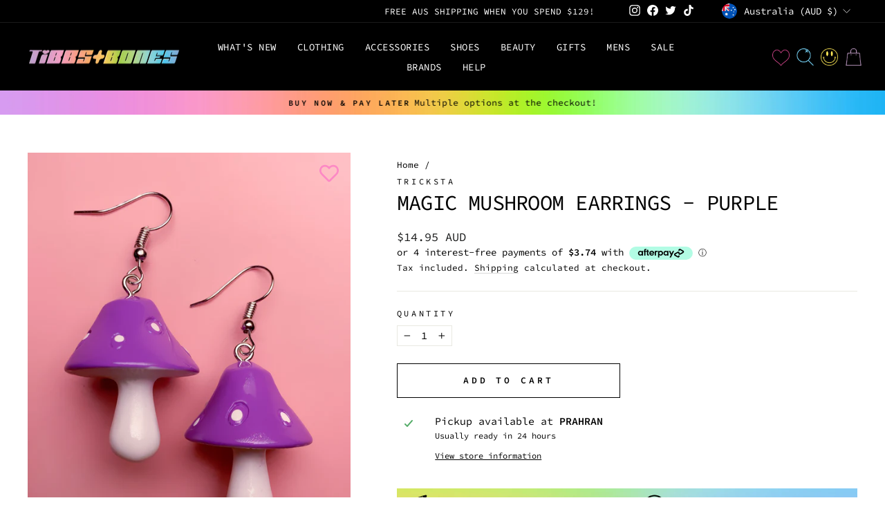

--- FILE ---
content_type: text/html; charset=utf-8
request_url: https://www.tibbsandbones.com/products/magic-mushroom-earrings-purple
body_size: 56315
content:
<!doctype html>
<html class="no-js" lang="en" dir="ltr">
<head>
  <!-- Google tag (gtag.js) -->
<script async src="https://www.googletagmanager.com/gtag/js?id=AW-749260137">
</script>
<script>
  window.dataLayer = window.dataLayer || [];
  function gtag(){dataLayer.push(arguments);}
  gtag('js', new Date());

  gtag('config', 'AW-749260137');
</script>
  <meta charset="utf-8">
  <meta http-equiv="X-UA-Compatible" content="IE=edge,chrome=1">
  <meta name="viewport" content="width=device-width,initial-scale=1">
  <meta name="theme-color" content="#111111">
  <link rel="canonical" href="https://www.tibbsandbones.com/products/magic-mushroom-earrings-purple">
  <link rel="preconnect" href="https://cdn.shopify.com" crossorigin>
  <link rel="preconnect" href="https://fonts.shopifycdn.com" crossorigin>
  <link rel="dns-prefetch" href="https://productreviews.shopifycdn.com">
  <link rel="dns-prefetch" href="https://ajax.googleapis.com">
  <link rel="dns-prefetch" href="https://maps.googleapis.com">
  <link rel="dns-prefetch" href="https://maps.gstatic.com"><link rel="shortcut icon" href="//www.tibbsandbones.com/cdn/shop/files/favicon6_32x32.png?v=1705639289" type="image/png" /><title>MAGIC MUSHROOM EARRINGS - PURPLE
&ndash; TIBBS &amp; BONES
</title>
<meta name="description" content="Cute, coloured mushrooms for everyday of the week, hang this cute little toad-stills from your ears and you start feeling the force of mother nature in no time.  MATERIAL &amp;amp; DETAILS - Purple mushroom pendant  - Lightweight  - Fashion jewellery - Avoid perfumes &amp;amp; sprays on it SIZE &amp;amp; FIT - Hook backing - Comfy"><meta property="og:site_name" content="TIBBS &amp; BONES">
  <meta property="og:url" content="https://www.tibbsandbones.com/products/magic-mushroom-earrings-purple">
  <meta property="og:title" content="MAGIC MUSHROOM EARRINGS - PURPLE">
  <meta property="og:type" content="product">
  <meta property="og:description" content="Cute, coloured mushrooms for everyday of the week, hang this cute little toad-stills from your ears and you start feeling the force of mother nature in no time.  MATERIAL &amp;amp; DETAILS - Purple mushroom pendant  - Lightweight  - Fashion jewellery - Avoid perfumes &amp;amp; sprays on it SIZE &amp;amp; FIT - Hook backing - Comfy"><meta property="og:image" content="http://www.tibbsandbones.com/cdn/shop/products/MP.jpg?v=1612850317">
    <meta property="og:image:secure_url" content="https://www.tibbsandbones.com/cdn/shop/products/MP.jpg?v=1612850317">
    <meta property="og:image:width" content="1024">
    <meta property="og:image:height" content="1334"><meta name="twitter:site" content="@tibbsandbones">
  <meta name="twitter:card" content="summary_large_image">
  <meta name="twitter:title" content="MAGIC MUSHROOM EARRINGS - PURPLE">
  <meta name="twitter:description" content="Cute, coloured mushrooms for everyday of the week, hang this cute little toad-stills from your ears and you start feeling the force of mother nature in no time.  MATERIAL &amp;amp; DETAILS - Purple mushroom pendant  - Lightweight  - Fashion jewellery - Avoid perfumes &amp;amp; sprays on it SIZE &amp;amp; FIT - Hook backing - Comfy">
<style data-shopify>@font-face {
  font-family: "Source Code Pro";
  font-weight: 400;
  font-style: normal;
  font-display: swap;
  src: url("//www.tibbsandbones.com/cdn/fonts/source_code_pro/sourcecodepro_n4.057a1deeb017f07198e1e712ce5e03dbfb3c5dfa.woff2") format("woff2"),
       url("//www.tibbsandbones.com/cdn/fonts/source_code_pro/sourcecodepro_n4.9575234ffbb5a688fb454ab8c917c06259a52d9f.woff") format("woff");
}

  @font-face {
  font-family: "Source Code Pro";
  font-weight: 400;
  font-style: normal;
  font-display: swap;
  src: url("//www.tibbsandbones.com/cdn/fonts/source_code_pro/sourcecodepro_n4.057a1deeb017f07198e1e712ce5e03dbfb3c5dfa.woff2") format("woff2"),
       url("//www.tibbsandbones.com/cdn/fonts/source_code_pro/sourcecodepro_n4.9575234ffbb5a688fb454ab8c917c06259a52d9f.woff") format("woff");
}


  @font-face {
  font-family: "Source Code Pro";
  font-weight: 600;
  font-style: normal;
  font-display: swap;
  src: url("//www.tibbsandbones.com/cdn/fonts/source_code_pro/sourcecodepro_n6.ba90ea94b890edb85521b147a3a7fb9db347065d.woff2") format("woff2"),
       url("//www.tibbsandbones.com/cdn/fonts/source_code_pro/sourcecodepro_n6.69b1810d3be737f8880ab60e60c9dc451b01184f.woff") format("woff");
}

  @font-face {
  font-family: "Source Code Pro";
  font-weight: 400;
  font-style: italic;
  font-display: swap;
  src: url("//www.tibbsandbones.com/cdn/fonts/source_code_pro/sourcecodepro_i4.b8cda09af4d4f174115fd0dc19634de7831a3517.woff2") format("woff2"),
       url("//www.tibbsandbones.com/cdn/fonts/source_code_pro/sourcecodepro_i4.9c0f2d26552cac795ba59f85fe42a7b6838a81ac.woff") format("woff");
}

  @font-face {
  font-family: "Source Code Pro";
  font-weight: 600;
  font-style: italic;
  font-display: swap;
  src: url("//www.tibbsandbones.com/cdn/fonts/source_code_pro/sourcecodepro_i6.eea1a8a3ba79eaf9830c2d71562e991fb896fb5e.woff2") format("woff2"),
       url("//www.tibbsandbones.com/cdn/fonts/source_code_pro/sourcecodepro_i6.c490a8003c8e1576cf36eacc5cd0ab4908d97c0e.woff") format("woff");
}

</style><link href="//www.tibbsandbones.com/cdn/shop/t/44/assets/theme.css?v=134354736583462849551743480791" rel="stylesheet" type="text/css" media="all" />
<style data-shopify>:root {
    --typeHeaderPrimary: "Source Code Pro";
    --typeHeaderFallback: monospace;
    --typeHeaderSize: 36px;
    --typeHeaderWeight: 400;
    --typeHeaderLineHeight: 1;
    --typeHeaderSpacing: -0.025em;

    --typeBasePrimary:"Source Code Pro";
    --typeBaseFallback:monospace;
    --typeBaseSize: 15px;
    --typeBaseWeight: 400;
    --typeBaseSpacing: 0.0em;
    --typeBaseLineHeight: 1.2;

    --typeCollectionTitle: 20px;

    --iconWeight: 2px;
    --iconLinecaps: miter;

    
      --buttonRadius: 0px;
    

    --colorGridOverlayOpacity: 0.1;
  }

  .placeholder-content {
    background-image: linear-gradient(100deg, rgba(0,0,0,0) 40%, rgba(0, 0, 0, 0.0) 63%, rgba(0,0,0,0) 79%);
  }</style><link href="//www.tibbsandbones.com/cdn/shop/t/44/assets/custom.css?v=7066171963424175661766161067" rel="stylesheet" type="text/css" media="all" />
  <script>
    document.documentElement.className = document.documentElement.className.replace('no-js', 'js');

    window.theme = window.theme || {};
    theme.routes = {
      home: "/",
      cart: "/cart.js",
      cartPage: "/cart",
      cartAdd: "/cart/add.js",
      cartChange: "/cart/change.js",
      search: "/search",
      predictive_url: "/search/suggest"
    };
    theme.strings = {
      soldOut: "Sold Out",
      unavailable: "Unavailable",
      inStockLabel: "In stock, ready to ship",
      oneStockLabel: "Low stock - [count] item left",
      otherStockLabel: "Low stock - [count] items left",
      willNotShipUntil: "Ready to ship [date]",
      willBeInStockAfter: "Back in stock [date]",
      waitingForStock: "Inventory on the way",
      savePrice: "Save [saved_amount]",
      cartEmpty: "Your cart is currently empty.",
      cartTermsConfirmation: "You must agree with the terms and conditions of sales to check out",
      searchCollections: "Collections:",
      searchPages: "Pages:",
      searchArticles: "Articles:",
      productFrom: "from ",
      maxQuantity: "You can only have [quantity] of [title] in your cart."
    };
    theme.settings = {
      cartType: "drawer",
      isCustomerTemplate: false,
      moneyFormat: "\u003cspan class=money\u003e${{amount}} AUD\u003c\/span\u003e",
      saveType: "percent",
      productImageSize: "square",
      productImageCover: true,
      predictiveSearch: true,
      predictiveSearchType: "product,article,page,collection",
      predictiveSearchVendor: false,
      predictiveSearchPrice: false,
      quickView: true,
      themeName: 'Impulse',
      themeVersion: "7.2.0"
    };
  </script>

  <script>window.performance && window.performance.mark && window.performance.mark('shopify.content_for_header.start');</script><meta name="google-site-verification" content="u3aaWkJrapb5ycnxLa_JDnbHSzKGvQFE5j6-au2m2LI">
<meta id="shopify-digital-wallet" name="shopify-digital-wallet" content="/6464381/digital_wallets/dialog">
<meta name="shopify-checkout-api-token" content="6fe377030bb35437791a2da4cedc9699">
<meta id="in-context-paypal-metadata" data-shop-id="6464381" data-venmo-supported="false" data-environment="production" data-locale="en_US" data-paypal-v4="true" data-currency="AUD">
<link rel="alternate" type="application/json+oembed" href="https://www.tibbsandbones.com/products/magic-mushroom-earrings-purple.oembed">
<script async="async" src="/checkouts/internal/preloads.js?locale=en-AU"></script>
<link rel="preconnect" href="https://shop.app" crossorigin="anonymous">
<script async="async" src="https://shop.app/checkouts/internal/preloads.js?locale=en-AU&shop_id=6464381" crossorigin="anonymous"></script>
<script id="apple-pay-shop-capabilities" type="application/json">{"shopId":6464381,"countryCode":"AU","currencyCode":"AUD","merchantCapabilities":["supports3DS"],"merchantId":"gid:\/\/shopify\/Shop\/6464381","merchantName":"TIBBS \u0026 BONES","requiredBillingContactFields":["postalAddress","email","phone"],"requiredShippingContactFields":["postalAddress","email","phone"],"shippingType":"shipping","supportedNetworks":["visa","masterCard","amex","jcb"],"total":{"type":"pending","label":"TIBBS \u0026 BONES","amount":"1.00"},"shopifyPaymentsEnabled":true,"supportsSubscriptions":true}</script>
<script id="shopify-features" type="application/json">{"accessToken":"6fe377030bb35437791a2da4cedc9699","betas":["rich-media-storefront-analytics"],"domain":"www.tibbsandbones.com","predictiveSearch":true,"shopId":6464381,"locale":"en"}</script>
<script>var Shopify = Shopify || {};
Shopify.shop = "tibbs-bones.myshopify.com";
Shopify.locale = "en";
Shopify.currency = {"active":"AUD","rate":"1.0"};
Shopify.country = "AU";
Shopify.theme = {"name":"02\/04- NEW WEBSITE - MS Impulse Theme","id":136739618886,"schema_name":"Impulse","schema_version":"7.2.0","theme_store_id":857,"role":"main"};
Shopify.theme.handle = "null";
Shopify.theme.style = {"id":null,"handle":null};
Shopify.cdnHost = "www.tibbsandbones.com/cdn";
Shopify.routes = Shopify.routes || {};
Shopify.routes.root = "/";</script>
<script type="module">!function(o){(o.Shopify=o.Shopify||{}).modules=!0}(window);</script>
<script>!function(o){function n(){var o=[];function n(){o.push(Array.prototype.slice.apply(arguments))}return n.q=o,n}var t=o.Shopify=o.Shopify||{};t.loadFeatures=n(),t.autoloadFeatures=n()}(window);</script>
<script>
  window.ShopifyPay = window.ShopifyPay || {};
  window.ShopifyPay.apiHost = "shop.app\/pay";
  window.ShopifyPay.redirectState = null;
</script>
<script id="shop-js-analytics" type="application/json">{"pageType":"product"}</script>
<script defer="defer" async type="module" src="//www.tibbsandbones.com/cdn/shopifycloud/shop-js/modules/v2/client.init-shop-cart-sync_C5BV16lS.en.esm.js"></script>
<script defer="defer" async type="module" src="//www.tibbsandbones.com/cdn/shopifycloud/shop-js/modules/v2/chunk.common_CygWptCX.esm.js"></script>
<script type="module">
  await import("//www.tibbsandbones.com/cdn/shopifycloud/shop-js/modules/v2/client.init-shop-cart-sync_C5BV16lS.en.esm.js");
await import("//www.tibbsandbones.com/cdn/shopifycloud/shop-js/modules/v2/chunk.common_CygWptCX.esm.js");

  window.Shopify.SignInWithShop?.initShopCartSync?.({"fedCMEnabled":true,"windoidEnabled":true});

</script>
<script>
  window.Shopify = window.Shopify || {};
  if (!window.Shopify.featureAssets) window.Shopify.featureAssets = {};
  window.Shopify.featureAssets['shop-js'] = {"shop-cart-sync":["modules/v2/client.shop-cart-sync_ZFArdW7E.en.esm.js","modules/v2/chunk.common_CygWptCX.esm.js"],"init-fed-cm":["modules/v2/client.init-fed-cm_CmiC4vf6.en.esm.js","modules/v2/chunk.common_CygWptCX.esm.js"],"shop-button":["modules/v2/client.shop-button_tlx5R9nI.en.esm.js","modules/v2/chunk.common_CygWptCX.esm.js"],"shop-cash-offers":["modules/v2/client.shop-cash-offers_DOA2yAJr.en.esm.js","modules/v2/chunk.common_CygWptCX.esm.js","modules/v2/chunk.modal_D71HUcav.esm.js"],"init-windoid":["modules/v2/client.init-windoid_sURxWdc1.en.esm.js","modules/v2/chunk.common_CygWptCX.esm.js"],"shop-toast-manager":["modules/v2/client.shop-toast-manager_ClPi3nE9.en.esm.js","modules/v2/chunk.common_CygWptCX.esm.js"],"init-shop-email-lookup-coordinator":["modules/v2/client.init-shop-email-lookup-coordinator_B8hsDcYM.en.esm.js","modules/v2/chunk.common_CygWptCX.esm.js"],"init-shop-cart-sync":["modules/v2/client.init-shop-cart-sync_C5BV16lS.en.esm.js","modules/v2/chunk.common_CygWptCX.esm.js"],"avatar":["modules/v2/client.avatar_BTnouDA3.en.esm.js"],"pay-button":["modules/v2/client.pay-button_FdsNuTd3.en.esm.js","modules/v2/chunk.common_CygWptCX.esm.js"],"init-customer-accounts":["modules/v2/client.init-customer-accounts_DxDtT_ad.en.esm.js","modules/v2/client.shop-login-button_C5VAVYt1.en.esm.js","modules/v2/chunk.common_CygWptCX.esm.js","modules/v2/chunk.modal_D71HUcav.esm.js"],"init-shop-for-new-customer-accounts":["modules/v2/client.init-shop-for-new-customer-accounts_ChsxoAhi.en.esm.js","modules/v2/client.shop-login-button_C5VAVYt1.en.esm.js","modules/v2/chunk.common_CygWptCX.esm.js","modules/v2/chunk.modal_D71HUcav.esm.js"],"shop-login-button":["modules/v2/client.shop-login-button_C5VAVYt1.en.esm.js","modules/v2/chunk.common_CygWptCX.esm.js","modules/v2/chunk.modal_D71HUcav.esm.js"],"init-customer-accounts-sign-up":["modules/v2/client.init-customer-accounts-sign-up_CPSyQ0Tj.en.esm.js","modules/v2/client.shop-login-button_C5VAVYt1.en.esm.js","modules/v2/chunk.common_CygWptCX.esm.js","modules/v2/chunk.modal_D71HUcav.esm.js"],"shop-follow-button":["modules/v2/client.shop-follow-button_Cva4Ekp9.en.esm.js","modules/v2/chunk.common_CygWptCX.esm.js","modules/v2/chunk.modal_D71HUcav.esm.js"],"checkout-modal":["modules/v2/client.checkout-modal_BPM8l0SH.en.esm.js","modules/v2/chunk.common_CygWptCX.esm.js","modules/v2/chunk.modal_D71HUcav.esm.js"],"lead-capture":["modules/v2/client.lead-capture_Bi8yE_yS.en.esm.js","modules/v2/chunk.common_CygWptCX.esm.js","modules/v2/chunk.modal_D71HUcav.esm.js"],"shop-login":["modules/v2/client.shop-login_D6lNrXab.en.esm.js","modules/v2/chunk.common_CygWptCX.esm.js","modules/v2/chunk.modal_D71HUcav.esm.js"],"payment-terms":["modules/v2/client.payment-terms_CZxnsJam.en.esm.js","modules/v2/chunk.common_CygWptCX.esm.js","modules/v2/chunk.modal_D71HUcav.esm.js"]};
</script>
<script>(function() {
  var isLoaded = false;
  function asyncLoad() {
    if (isLoaded) return;
    isLoaded = true;
    var urls = ["https:\/\/chimpstatic.com\/mcjs-connected\/js\/users\/36c06f248c1bdd74e6c2943ea\/1b2dbcdc8c86928cc29009ae9.js?shop=tibbs-bones.myshopify.com","https:\/\/wishlisthero-assets.revampco.com\/store-front\/bundle2.js?shop=tibbs-bones.myshopify.com","https:\/\/s3.eu-west-1.amazonaws.com\/production-klarna-il-shopify-osm\/259276dac6e66e514c30afed620b50614997523d\/tibbs-bones.myshopify.com-1743597960257.js?shop=tibbs-bones.myshopify.com"];
    for (var i = 0; i < urls.length; i++) {
      var s = document.createElement('script');
      s.type = 'text/javascript';
      s.async = true;
      s.src = urls[i];
      var x = document.getElementsByTagName('script')[0];
      x.parentNode.insertBefore(s, x);
    }
  };
  if(window.attachEvent) {
    window.attachEvent('onload', asyncLoad);
  } else {
    window.addEventListener('load', asyncLoad, false);
  }
})();</script>
<script id="__st">var __st={"a":6464381,"offset":39600,"reqid":"995b3213-e64f-424d-a849-70beb61e9e95-1768647014","pageurl":"www.tibbsandbones.com\/products\/magic-mushroom-earrings-purple","u":"26b943c8926c","p":"product","rtyp":"product","rid":4853674999878};</script>
<script>window.ShopifyPaypalV4VisibilityTracking = true;</script>
<script id="captcha-bootstrap">!function(){'use strict';const t='contact',e='account',n='new_comment',o=[[t,t],['blogs',n],['comments',n],[t,'customer']],c=[[e,'customer_login'],[e,'guest_login'],[e,'recover_customer_password'],[e,'create_customer']],r=t=>t.map((([t,e])=>`form[action*='/${t}']:not([data-nocaptcha='true']) input[name='form_type'][value='${e}']`)).join(','),a=t=>()=>t?[...document.querySelectorAll(t)].map((t=>t.form)):[];function s(){const t=[...o],e=r(t);return a(e)}const i='password',u='form_key',d=['recaptcha-v3-token','g-recaptcha-response','h-captcha-response',i],f=()=>{try{return window.sessionStorage}catch{return}},m='__shopify_v',_=t=>t.elements[u];function p(t,e,n=!1){try{const o=window.sessionStorage,c=JSON.parse(o.getItem(e)),{data:r}=function(t){const{data:e,action:n}=t;return t[m]||n?{data:e,action:n}:{data:t,action:n}}(c);for(const[e,n]of Object.entries(r))t.elements[e]&&(t.elements[e].value=n);n&&o.removeItem(e)}catch(o){console.error('form repopulation failed',{error:o})}}const l='form_type',E='cptcha';function T(t){t.dataset[E]=!0}const w=window,h=w.document,L='Shopify',v='ce_forms',y='captcha';let A=!1;((t,e)=>{const n=(g='f06e6c50-85a8-45c8-87d0-21a2b65856fe',I='https://cdn.shopify.com/shopifycloud/storefront-forms-hcaptcha/ce_storefront_forms_captcha_hcaptcha.v1.5.2.iife.js',D={infoText:'Protected by hCaptcha',privacyText:'Privacy',termsText:'Terms'},(t,e,n)=>{const o=w[L][v],c=o.bindForm;if(c)return c(t,g,e,D).then(n);var r;o.q.push([[t,g,e,D],n]),r=I,A||(h.body.append(Object.assign(h.createElement('script'),{id:'captcha-provider',async:!0,src:r})),A=!0)});var g,I,D;w[L]=w[L]||{},w[L][v]=w[L][v]||{},w[L][v].q=[],w[L][y]=w[L][y]||{},w[L][y].protect=function(t,e){n(t,void 0,e),T(t)},Object.freeze(w[L][y]),function(t,e,n,w,h,L){const[v,y,A,g]=function(t,e,n){const i=e?o:[],u=t?c:[],d=[...i,...u],f=r(d),m=r(i),_=r(d.filter((([t,e])=>n.includes(e))));return[a(f),a(m),a(_),s()]}(w,h,L),I=t=>{const e=t.target;return e instanceof HTMLFormElement?e:e&&e.form},D=t=>v().includes(t);t.addEventListener('submit',(t=>{const e=I(t);if(!e)return;const n=D(e)&&!e.dataset.hcaptchaBound&&!e.dataset.recaptchaBound,o=_(e),c=g().includes(e)&&(!o||!o.value);(n||c)&&t.preventDefault(),c&&!n&&(function(t){try{if(!f())return;!function(t){const e=f();if(!e)return;const n=_(t);if(!n)return;const o=n.value;o&&e.removeItem(o)}(t);const e=Array.from(Array(32),(()=>Math.random().toString(36)[2])).join('');!function(t,e){_(t)||t.append(Object.assign(document.createElement('input'),{type:'hidden',name:u})),t.elements[u].value=e}(t,e),function(t,e){const n=f();if(!n)return;const o=[...t.querySelectorAll(`input[type='${i}']`)].map((({name:t})=>t)),c=[...d,...o],r={};for(const[a,s]of new FormData(t).entries())c.includes(a)||(r[a]=s);n.setItem(e,JSON.stringify({[m]:1,action:t.action,data:r}))}(t,e)}catch(e){console.error('failed to persist form',e)}}(e),e.submit())}));const S=(t,e)=>{t&&!t.dataset[E]&&(n(t,e.some((e=>e===t))),T(t))};for(const o of['focusin','change'])t.addEventListener(o,(t=>{const e=I(t);D(e)&&S(e,y())}));const B=e.get('form_key'),M=e.get(l),P=B&&M;t.addEventListener('DOMContentLoaded',(()=>{const t=y();if(P)for(const e of t)e.elements[l].value===M&&p(e,B);[...new Set([...A(),...v().filter((t=>'true'===t.dataset.shopifyCaptcha))])].forEach((e=>S(e,t)))}))}(h,new URLSearchParams(w.location.search),n,t,e,['guest_login'])})(!0,!0)}();</script>
<script integrity="sha256-4kQ18oKyAcykRKYeNunJcIwy7WH5gtpwJnB7kiuLZ1E=" data-source-attribution="shopify.loadfeatures" defer="defer" src="//www.tibbsandbones.com/cdn/shopifycloud/storefront/assets/storefront/load_feature-a0a9edcb.js" crossorigin="anonymous"></script>
<script crossorigin="anonymous" defer="defer" src="//www.tibbsandbones.com/cdn/shopifycloud/storefront/assets/shopify_pay/storefront-65b4c6d7.js?v=20250812"></script>
<script data-source-attribution="shopify.dynamic_checkout.dynamic.init">var Shopify=Shopify||{};Shopify.PaymentButton=Shopify.PaymentButton||{isStorefrontPortableWallets:!0,init:function(){window.Shopify.PaymentButton.init=function(){};var t=document.createElement("script");t.src="https://www.tibbsandbones.com/cdn/shopifycloud/portable-wallets/latest/portable-wallets.en.js",t.type="module",document.head.appendChild(t)}};
</script>
<script data-source-attribution="shopify.dynamic_checkout.buyer_consent">
  function portableWalletsHideBuyerConsent(e){var t=document.getElementById("shopify-buyer-consent"),n=document.getElementById("shopify-subscription-policy-button");t&&n&&(t.classList.add("hidden"),t.setAttribute("aria-hidden","true"),n.removeEventListener("click",e))}function portableWalletsShowBuyerConsent(e){var t=document.getElementById("shopify-buyer-consent"),n=document.getElementById("shopify-subscription-policy-button");t&&n&&(t.classList.remove("hidden"),t.removeAttribute("aria-hidden"),n.addEventListener("click",e))}window.Shopify?.PaymentButton&&(window.Shopify.PaymentButton.hideBuyerConsent=portableWalletsHideBuyerConsent,window.Shopify.PaymentButton.showBuyerConsent=portableWalletsShowBuyerConsent);
</script>
<script>
  function portableWalletsCleanup(e){e&&e.src&&console.error("Failed to load portable wallets script "+e.src);var t=document.querySelectorAll("shopify-accelerated-checkout .shopify-payment-button__skeleton, shopify-accelerated-checkout-cart .wallet-cart-button__skeleton"),e=document.getElementById("shopify-buyer-consent");for(let e=0;e<t.length;e++)t[e].remove();e&&e.remove()}function portableWalletsNotLoadedAsModule(e){e instanceof ErrorEvent&&"string"==typeof e.message&&e.message.includes("import.meta")&&"string"==typeof e.filename&&e.filename.includes("portable-wallets")&&(window.removeEventListener("error",portableWalletsNotLoadedAsModule),window.Shopify.PaymentButton.failedToLoad=e,"loading"===document.readyState?document.addEventListener("DOMContentLoaded",window.Shopify.PaymentButton.init):window.Shopify.PaymentButton.init())}window.addEventListener("error",portableWalletsNotLoadedAsModule);
</script>

<script type="module" src="https://www.tibbsandbones.com/cdn/shopifycloud/portable-wallets/latest/portable-wallets.en.js" onError="portableWalletsCleanup(this)" crossorigin="anonymous"></script>
<script nomodule>
  document.addEventListener("DOMContentLoaded", portableWalletsCleanup);
</script>

<link id="shopify-accelerated-checkout-styles" rel="stylesheet" media="screen" href="https://www.tibbsandbones.com/cdn/shopifycloud/portable-wallets/latest/accelerated-checkout-backwards-compat.css" crossorigin="anonymous">
<style id="shopify-accelerated-checkout-cart">
        #shopify-buyer-consent {
  margin-top: 1em;
  display: inline-block;
  width: 100%;
}

#shopify-buyer-consent.hidden {
  display: none;
}

#shopify-subscription-policy-button {
  background: none;
  border: none;
  padding: 0;
  text-decoration: underline;
  font-size: inherit;
  cursor: pointer;
}

#shopify-subscription-policy-button::before {
  box-shadow: none;
}

      </style>

<script>window.performance && window.performance.mark && window.performance.mark('shopify.content_for_header.end');</script>

  <script src="//www.tibbsandbones.com/cdn/shop/t/44/assets/vendor-scripts-v11.js" defer="defer"></script><link rel="stylesheet" href="//www.tibbsandbones.com/cdn/shop/t/44/assets/country-flags.css"><script src="//www.tibbsandbones.com/cdn/shop/t/44/assets/theme.js?v=95933296080004794351743479890" defer="defer"></script>
  
<!-- BEGIN app block: shopify://apps/simprosys-google-shopping-feed/blocks/core_settings_block/1f0b859e-9fa6-4007-97e8-4513aff5ff3b --><!-- BEGIN: GSF App Core Tags & Scripts by Simprosys Google Shopping Feed -->









<!-- END: GSF App Core Tags & Scripts by Simprosys Google Shopping Feed -->
<!-- END app block --><!-- BEGIN app block: shopify://apps/wishlist-hero/blocks/app-embed/a9a5079b-59e8-47cb-b659-ecf1c60b9b72 -->


  <script type="application/json" id="WH-ProductJson-product-template">
    {"id":4853674999878,"title":"MAGIC MUSHROOM EARRINGS - PURPLE","handle":"magic-mushroom-earrings-purple","description":"\u003cp\u003eCute, coloured mushrooms for everyday of the week, hang this cute little toad-stills from your ears and you start feeling the force of mother nature in no time. \u003cbr\u003e\u003c\/p\u003e\n\u003cp\u003e\u003cstrong data-mce-fragment=\"1\"\u003eMATERIAL \u0026amp; DETAILS\u003c\/strong\u003e\u003c\/p\u003e\n\u003cdiv\u003e\n\u003cdiv data-mce-fragment=\"1\"\u003e\n\u003cdiv data-mce-fragment=\"1\"\u003e\n\u003cp data-mce-fragment=\"1\"\u003e- Purple mushroom pendant \u003c\/p\u003e\n\u003cp data-mce-fragment=\"1\"\u003e- Lightweight \u003c\/p\u003e\n\u003cp data-mce-fragment=\"1\"\u003e- Fashion jewellery\u003cbr data-mce-fragment=\"1\"\u003e\u003c\/p\u003e\n\u003cp data-mce-fragment=\"1\"\u003e- Avoid perfumes \u0026amp; sprays on it\u003c\/p\u003e\n\u003cp data-mce-fragment=\"1\"\u003e\u003cstrong data-mce-fragment=\"1\"\u003eSIZE \u0026amp; FIT\u003c\/strong\u003e\u003c\/p\u003e\n\u003cp data-mce-fragment=\"1\"\u003e- Hook backing\u003c\/p\u003e\n\u003cp data-mce-fragment=\"1\"\u003e- Comfy for all day wear\u003c\/p\u003e\n\u003cp data-mce-fragment=\"1\"\u003e- 3cm x 2cm pendant\u003cbr\u003e\u003c\/p\u003e\n\u003c\/div\u003e\n\u003c\/div\u003e\n\u003c\/div\u003e\n\u003cul\u003e\u003c\/ul\u003e","published_at":"2021-02-10T10:34:43+11:00","created_at":"2021-02-09T13:22:20+11:00","vendor":"Tricksta","type":"EARRINGS","tags":["90s","accessories","BLACK FRIDAY 2024","BLACK-FRIDAY-2025","BOXING DAY 2024","BOXING-DAY-2025","DISCOUNT APPLIES","doof accessories","earrings","EOFY 2025","festival accessories","festival earrings","HALLOWEEN-2025-DISCOUNT","hook earrings","magic mushrooms","mushroom earrings","purple mushroom","purple mushroom earrings"],"price":1495,"price_min":1495,"price_max":1495,"available":true,"price_varies":false,"compare_at_price":0,"compare_at_price_min":0,"compare_at_price_max":0,"compare_at_price_varies":false,"variants":[{"id":32294636027974,"title":"Default Title","option1":"Default Title","option2":null,"option3":null,"sku":"","requires_shipping":true,"taxable":true,"featured_image":null,"available":true,"name":"MAGIC MUSHROOM EARRINGS - PURPLE","public_title":null,"options":["Default Title"],"price":1495,"weight":0,"compare_at_price":0,"inventory_quantity":6,"inventory_management":"shopify","inventory_policy":"deny","barcode":"","requires_selling_plan":false,"selling_plan_allocations":[]}],"images":["\/\/www.tibbsandbones.com\/cdn\/shop\/products\/MP.jpg?v=1612850317"],"featured_image":"\/\/www.tibbsandbones.com\/cdn\/shop\/products\/MP.jpg?v=1612850317","options":["Title"],"media":[{"alt":null,"id":6962455642182,"position":1,"preview_image":{"aspect_ratio":0.768,"height":1334,"width":1024,"src":"\/\/www.tibbsandbones.com\/cdn\/shop\/products\/MP.jpg?v=1612850317"},"aspect_ratio":0.768,"height":1334,"media_type":"image","src":"\/\/www.tibbsandbones.com\/cdn\/shop\/products\/MP.jpg?v=1612850317","width":1024}],"requires_selling_plan":false,"selling_plan_groups":[],"content":"\u003cp\u003eCute, coloured mushrooms for everyday of the week, hang this cute little toad-stills from your ears and you start feeling the force of mother nature in no time. \u003cbr\u003e\u003c\/p\u003e\n\u003cp\u003e\u003cstrong data-mce-fragment=\"1\"\u003eMATERIAL \u0026amp; DETAILS\u003c\/strong\u003e\u003c\/p\u003e\n\u003cdiv\u003e\n\u003cdiv data-mce-fragment=\"1\"\u003e\n\u003cdiv data-mce-fragment=\"1\"\u003e\n\u003cp data-mce-fragment=\"1\"\u003e- Purple mushroom pendant \u003c\/p\u003e\n\u003cp data-mce-fragment=\"1\"\u003e- Lightweight \u003c\/p\u003e\n\u003cp data-mce-fragment=\"1\"\u003e- Fashion jewellery\u003cbr data-mce-fragment=\"1\"\u003e\u003c\/p\u003e\n\u003cp data-mce-fragment=\"1\"\u003e- Avoid perfumes \u0026amp; sprays on it\u003c\/p\u003e\n\u003cp data-mce-fragment=\"1\"\u003e\u003cstrong data-mce-fragment=\"1\"\u003eSIZE \u0026amp; FIT\u003c\/strong\u003e\u003c\/p\u003e\n\u003cp data-mce-fragment=\"1\"\u003e- Hook backing\u003c\/p\u003e\n\u003cp data-mce-fragment=\"1\"\u003e- Comfy for all day wear\u003c\/p\u003e\n\u003cp data-mce-fragment=\"1\"\u003e- 3cm x 2cm pendant\u003cbr\u003e\u003c\/p\u003e\n\u003c\/div\u003e\n\u003c\/div\u003e\n\u003c\/div\u003e\n\u003cul\u003e\u003c\/ul\u003e"}
  </script>

<script type="text/javascript">
  
    window.wishlisthero_buttonProdPageClasses = [];
  
  
    window.wishlisthero_cartDotClasses = [];
  
</script>
<!-- BEGIN app snippet: extraStyles -->

<style>
  .wishlisthero-floating {
    position: absolute;
    top: 5px;
    z-index: 21;
    border-radius: 100%;
    width: fit-content;
    right: 5px;
    left: auto;
    &.wlh-left-btn {
      left: 5px !important;
      right: auto !important;
    }
    &.wlh-right-btn {
      right: 5px !important;
      left: auto !important;
    }
    
  }
  @media(min-width:1300px) {
    .product-item__link.product-item__image--margins .wishlisthero-floating, {
      
        left: 50% !important;
        margin-left: -295px;
      
    }
  }
  .MuiTypography-h1,.MuiTypography-h2,.MuiTypography-h3,.MuiTypography-h4,.MuiTypography-h5,.MuiTypography-h6,.MuiButton-root,.MuiCardHeader-title a {
    font-family: ,  !important;
  }
</style>




<link rel='stylesheet' type='text/css' media='screen' href='https://cdn.shopify.com/extensions/019badc7-12fe-783e-9dfe-907190f91114/wishlist-hero-81/assets/LeftBtn-collection-view.css'>



<!-- END app snippet -->
<!-- BEGIN app snippet: renderAssets -->

  <link rel="preload" href="https://cdn.shopify.com/extensions/019badc7-12fe-783e-9dfe-907190f91114/wishlist-hero-81/assets/Impulse.css" as="style" onload="this.onload=null;this.rel='stylesheet'">
  <noscript><link href="//cdn.shopify.com/extensions/019badc7-12fe-783e-9dfe-907190f91114/wishlist-hero-81/assets/Impulse.css" rel="stylesheet" type="text/css" media="all" /></noscript>
  <script defer src="https://cdn.shopify.com/extensions/019badc7-12fe-783e-9dfe-907190f91114/wishlist-hero-81/assets/Impulse.js"></script>
  <!-- END app snippet -->


<script type="text/javascript">
  try{
  
    var scr_bdl_path = "https://cdn.shopify.com/extensions/019badc7-12fe-783e-9dfe-907190f91114/wishlist-hero-81/assets/bundle2.js";
    window._wh_asset_path = scr_bdl_path.substring(0,scr_bdl_path.lastIndexOf("/")) + "/";
  

  }catch(e){ console.log(e)}
  try{

  
    window.WishListHero_setting = {"ButtonColor":"rgba(252, 130, 197, 1)","IconColor":"rgba(255, 255, 255, 1)","IconType":"Heart","ButtonTextBeforeAdding":"ADD TO WISHLIST","ButtonTextAfterAdding":"ADDED TO WISHLIST","AnimationAfterAddition":"Flip and rotate","ButtonTextAddToCart":"ADD TO CART","ButtonTextOutOfStock":"OUT OF STOCK ☹","ButtonTextAddAllToCart":"ADD ALL TO CART","ButtonTextRemoveAllToCart":"REMOVE ALL FROM WISHLIST","AddedProductNotificationText":"Yas! You've added this item to your wishlist","AddedProductToCartNotificationText":"Yaas!! You have added this item to your cart.","ViewCartLinkText":"View Cart","SharePopup_TitleText":"⊹₊ Share My wishlist ₊ ⊹","SharePopup_shareBtnText":"Share","SharePopup_shareHederText":"Share on Social Networks","SharePopup_shareCopyText":"Or copy Wishlist link to share","SharePopup_shareCancelBtnText":"cancel","SharePopup_shareCopyBtnText":"copy","SharePopup_shareCopiedText":"Copied","SendEMailPopup_BtnText":"send email","SendEMailPopup_FromText":"From Name","SendEMailPopup_ToText":"To email","SendEMailPopup_BodyText":"~ type your message here ~","SendEMailPopup_SendBtnText":"send","SendEMailPopup_SendNotificationText":"email sent successfully \u003c3","SendEMailPopup_TitleText":"Send My Wislist via Email","AddProductMessageText":"Are you sure you want to add all items to cart ?","RemoveProductMessageText":"Are you sure you want to remove this item from your wishlist ?","RemoveAllProductMessageText":"Are you sure you want to remove all items from your wishlist ?","RemovedProductNotificationText":"Product removed from wishlist successfully","AddAllOutOfStockProductNotificationText":"There seems to have been an issue adding items to cart, please try again later","RemovePopupOkText":"ok","RemovePopup_HeaderText":"ARE YOU SURE?","ViewWishlistText":"View wishlist","EmptyWishlistText":"there are no items in this wishlist","BuyNowButtonText":"Buy Now","BuyNowButtonColor":"rgb(212, 173, 255)","BuyNowTextButtonColor":"rgb(255, 255, 255)","Wishlist_Title":"⊹₊❤︎ My Wishlist ❤︎₊ ⊹","WishlistHeaderTitleAlignment":"Left","WishlistProductImageSize":"Normal","PriceColor":"rgba(184, 104, 255, 1)","HeaderFontSize":"30","PriceFontSize":"18","ProductNameFontSize":"16","LaunchPointType":"header_menu","DisplayWishlistAs":"popup_window","DisplayButtonAs":"icon_only","PopupSize":"md","HideAddToCartButton":false,"NoRedirectAfterAddToCart":false,"DisableGuestCustomer":true,"LoginPopupContent":"Sign into your account to add to your wishlist!","LoginPopupLoginBtnText":"Login \/ Sign Up","LoginPopupContentFontSize":"20","NotificationPopupPosition":"right","WishlistButtonTextColor":"rgba(255, 255, 255, 1)","EnableRemoveFromWishlistAfterAddButtonText":"REMOVE FROM WISHLIST","_id":"6433a60db1f39b426a2104a6","EnableCollection":false,"EnableShare":true,"RemovePowerBy":true,"EnableFBPixel":false,"DisapleApp":false,"FloatPointPossition":"bottom_right","HeartStateToggle":true,"HeaderMenuItemsIndicator":true,"EnableRemoveFromWishlistAfterAdd":true,"CollectionViewAddedToWishlistIconBackgroundColor":"rgba(255, 255, 255, 0)","CollectionViewAddedToWishlistIconColor":"rgba(252, 130, 197, 1)","CollectionViewIconBackgroundColor":"rgba(255, 255, 255, 0)","CollectionViewIconColor":"rgba(252, 130, 197, 1)","ThrdParty_Trans_active":false,"CollectionViewIconPlacment":"Left","IconTypeNum":"1","ShareViaEmailSubject":"##wishlist_hero_share_email_customer_name## shared their wishlist with you!","Shop":"tibbs-bones.myshopify.com","shop":"tibbs-bones.myshopify.com","Status":"Active","Plan":"GOLD"};
    if(typeof(window.WishListHero_setting_theme_override) != "undefined"){
                                                                                window.WishListHero_setting = {
                                                                                    ...window.WishListHero_setting,
                                                                                    ...window.WishListHero_setting_theme_override
                                                                                };
                                                                            }
                                                                            // Done

  

  }catch(e){ console.error('Error loading config',e); }
</script>


  <script src="https://cdn.shopify.com/extensions/019badc7-12fe-783e-9dfe-907190f91114/wishlist-hero-81/assets/bundle2.js" defer></script>



<script type="text/javascript">
  if (!window.__wishlistHeroArriveScriptLoaded) {
    window.__wishlistHeroArriveScriptLoaded = true;
    function wh_loadScript(scriptUrl) {
      const script = document.createElement('script'); script.src = scriptUrl;
      document.body.appendChild(script);
      return new Promise((res, rej) => { script.onload = function () { res(); }; script.onerror = function () { rej(); } });
    }
  }
  document.addEventListener("DOMContentLoaded", () => {
      wh_loadScript('https://cdn.shopify.com/extensions/019badc7-12fe-783e-9dfe-907190f91114/wishlist-hero-81/assets/arrive.min.js').then(function () {
          document.arrive('.wishlist-hero-custom-button', function (wishlistButton) {
              var ev = new
                  CustomEvent('wishlist-hero-add-to-custom-element', { detail: wishlistButton }); document.dispatchEvent(ev);
          });
      });
  });
</script>


<!-- BEGIN app snippet: TransArray -->
<script>
  window.WLH_reload_translations = function() {
    let _wlh_res = {};
    if (window.WishListHero_setting && window.WishListHero_setting['ThrdParty_Trans_active']) {

      
        

        window.WishListHero_setting["ButtonTextBeforeAdding"] = "";
        _wlh_res["ButtonTextBeforeAdding"] = "";
        

        window.WishListHero_setting["ButtonTextAfterAdding"] = "";
        _wlh_res["ButtonTextAfterAdding"] = "";
        

        window.WishListHero_setting["ButtonTextAddToCart"] = "";
        _wlh_res["ButtonTextAddToCart"] = "";
        

        window.WishListHero_setting["ButtonTextOutOfStock"] = "";
        _wlh_res["ButtonTextOutOfStock"] = "";
        

        window.WishListHero_setting["ButtonTextAddAllToCart"] = "";
        _wlh_res["ButtonTextAddAllToCart"] = "";
        

        window.WishListHero_setting["ButtonTextRemoveAllToCart"] = "";
        _wlh_res["ButtonTextRemoveAllToCart"] = "";
        

        window.WishListHero_setting["AddedProductNotificationText"] = "";
        _wlh_res["AddedProductNotificationText"] = "";
        

        window.WishListHero_setting["AddedProductToCartNotificationText"] = "";
        _wlh_res["AddedProductToCartNotificationText"] = "";
        

        window.WishListHero_setting["ViewCartLinkText"] = "";
        _wlh_res["ViewCartLinkText"] = "";
        

        window.WishListHero_setting["SharePopup_TitleText"] = "";
        _wlh_res["SharePopup_TitleText"] = "";
        

        window.WishListHero_setting["SharePopup_shareBtnText"] = "";
        _wlh_res["SharePopup_shareBtnText"] = "";
        

        window.WishListHero_setting["SharePopup_shareHederText"] = "";
        _wlh_res["SharePopup_shareHederText"] = "";
        

        window.WishListHero_setting["SharePopup_shareCopyText"] = "";
        _wlh_res["SharePopup_shareCopyText"] = "";
        

        window.WishListHero_setting["SharePopup_shareCancelBtnText"] = "";
        _wlh_res["SharePopup_shareCancelBtnText"] = "";
        

        window.WishListHero_setting["SharePopup_shareCopyBtnText"] = "";
        _wlh_res["SharePopup_shareCopyBtnText"] = "";
        

        window.WishListHero_setting["SendEMailPopup_BtnText"] = "";
        _wlh_res["SendEMailPopup_BtnText"] = "";
        

        window.WishListHero_setting["SendEMailPopup_FromText"] = "";
        _wlh_res["SendEMailPopup_FromText"] = "";
        

        window.WishListHero_setting["SendEMailPopup_ToText"] = "";
        _wlh_res["SendEMailPopup_ToText"] = "";
        

        window.WishListHero_setting["SendEMailPopup_BodyText"] = "";
        _wlh_res["SendEMailPopup_BodyText"] = "";
        

        window.WishListHero_setting["SendEMailPopup_SendBtnText"] = "";
        _wlh_res["SendEMailPopup_SendBtnText"] = "";
        

        window.WishListHero_setting["SendEMailPopup_SendNotificationText"] = "";
        _wlh_res["SendEMailPopup_SendNotificationText"] = "";
        

        window.WishListHero_setting["SendEMailPopup_TitleText"] = "";
        _wlh_res["SendEMailPopup_TitleText"] = "";
        

        window.WishListHero_setting["AddProductMessageText"] = "";
        _wlh_res["AddProductMessageText"] = "";
        

        window.WishListHero_setting["RemoveProductMessageText"] = "";
        _wlh_res["RemoveProductMessageText"] = "";
        

        window.WishListHero_setting["RemoveAllProductMessageText"] = "";
        _wlh_res["RemoveAllProductMessageText"] = "";
        

        window.WishListHero_setting["RemovedProductNotificationText"] = "";
        _wlh_res["RemovedProductNotificationText"] = "";
        

        window.WishListHero_setting["AddAllOutOfStockProductNotificationText"] = "";
        _wlh_res["AddAllOutOfStockProductNotificationText"] = "";
        

        window.WishListHero_setting["RemovePopupOkText"] = "";
        _wlh_res["RemovePopupOkText"] = "";
        

        window.WishListHero_setting["RemovePopup_HeaderText"] = "";
        _wlh_res["RemovePopup_HeaderText"] = "";
        

        window.WishListHero_setting["ViewWishlistText"] = "";
        _wlh_res["ViewWishlistText"] = "";
        

        window.WishListHero_setting["EmptyWishlistText"] = "";
        _wlh_res["EmptyWishlistText"] = "";
        

        window.WishListHero_setting["BuyNowButtonText"] = "";
        _wlh_res["BuyNowButtonText"] = "";
        

        window.WishListHero_setting["Wishlist_Title"] = "";
        _wlh_res["Wishlist_Title"] = "";
        

        window.WishListHero_setting["LoginPopupContent"] = "";
        _wlh_res["LoginPopupContent"] = "";
        

        window.WishListHero_setting["LoginPopupLoginBtnText"] = "";
        _wlh_res["LoginPopupLoginBtnText"] = "";
        

        window.WishListHero_setting["EnableRemoveFromWishlistAfterAddButtonText"] = "";
        _wlh_res["EnableRemoveFromWishlistAfterAddButtonText"] = "";
        

        window.WishListHero_setting["LowStockEmailSubject"] = "";
        _wlh_res["LowStockEmailSubject"] = "";
        

        window.WishListHero_setting["OnSaleEmailSubject"] = "";
        _wlh_res["OnSaleEmailSubject"] = "";
        

        window.WishListHero_setting["SharePopup_shareCopiedText"] = "";
        _wlh_res["SharePopup_shareCopiedText"] = "";
    }
    return _wlh_res;
  }
  window.WLH_reload_translations();
</script><!-- END app snippet -->
<style>

@media (max-width: 768px){
.site-nav__link--icon .wlh-icon-heart-empty{
width: 75% !important;
}
}

#wishlist-hero-product-page-button{
position: absolute;
    z-index: 2;
     right: 5px;
top: 0px;
    width: 60px;
}

#wishlist-hero-product-page-button button{
min-width: unset !important;
}

#wishlist-hero-product-page-button svg{
font-size: 28px;
}

</style>
<!-- END app block --><script src="https://cdn.shopify.com/extensions/62e34f13-f8bb-404b-a7f6-57a5058a9a3d/sc-back-in-stock-15/assets/sc-bis-index.js" type="text/javascript" defer="defer"></script>
<link href="https://monorail-edge.shopifysvc.com" rel="dns-prefetch">
<script>(function(){if ("sendBeacon" in navigator && "performance" in window) {try {var session_token_from_headers = performance.getEntriesByType('navigation')[0].serverTiming.find(x => x.name == '_s').description;} catch {var session_token_from_headers = undefined;}var session_cookie_matches = document.cookie.match(/_shopify_s=([^;]*)/);var session_token_from_cookie = session_cookie_matches && session_cookie_matches.length === 2 ? session_cookie_matches[1] : "";var session_token = session_token_from_headers || session_token_from_cookie || "";function handle_abandonment_event(e) {var entries = performance.getEntries().filter(function(entry) {return /monorail-edge.shopifysvc.com/.test(entry.name);});if (!window.abandonment_tracked && entries.length === 0) {window.abandonment_tracked = true;var currentMs = Date.now();var navigation_start = performance.timing.navigationStart;var payload = {shop_id: 6464381,url: window.location.href,navigation_start,duration: currentMs - navigation_start,session_token,page_type: "product"};window.navigator.sendBeacon("https://monorail-edge.shopifysvc.com/v1/produce", JSON.stringify({schema_id: "online_store_buyer_site_abandonment/1.1",payload: payload,metadata: {event_created_at_ms: currentMs,event_sent_at_ms: currentMs}}));}}window.addEventListener('pagehide', handle_abandonment_event);}}());</script>
<script id="web-pixels-manager-setup">(function e(e,d,r,n,o){if(void 0===o&&(o={}),!Boolean(null===(a=null===(i=window.Shopify)||void 0===i?void 0:i.analytics)||void 0===a?void 0:a.replayQueue)){var i,a;window.Shopify=window.Shopify||{};var t=window.Shopify;t.analytics=t.analytics||{};var s=t.analytics;s.replayQueue=[],s.publish=function(e,d,r){return s.replayQueue.push([e,d,r]),!0};try{self.performance.mark("wpm:start")}catch(e){}var l=function(){var e={modern:/Edge?\/(1{2}[4-9]|1[2-9]\d|[2-9]\d{2}|\d{4,})\.\d+(\.\d+|)|Firefox\/(1{2}[4-9]|1[2-9]\d|[2-9]\d{2}|\d{4,})\.\d+(\.\d+|)|Chrom(ium|e)\/(9{2}|\d{3,})\.\d+(\.\d+|)|(Maci|X1{2}).+ Version\/(15\.\d+|(1[6-9]|[2-9]\d|\d{3,})\.\d+)([,.]\d+|)( \(\w+\)|)( Mobile\/\w+|) Safari\/|Chrome.+OPR\/(9{2}|\d{3,})\.\d+\.\d+|(CPU[ +]OS|iPhone[ +]OS|CPU[ +]iPhone|CPU IPhone OS|CPU iPad OS)[ +]+(15[._]\d+|(1[6-9]|[2-9]\d|\d{3,})[._]\d+)([._]\d+|)|Android:?[ /-](13[3-9]|1[4-9]\d|[2-9]\d{2}|\d{4,})(\.\d+|)(\.\d+|)|Android.+Firefox\/(13[5-9]|1[4-9]\d|[2-9]\d{2}|\d{4,})\.\d+(\.\d+|)|Android.+Chrom(ium|e)\/(13[3-9]|1[4-9]\d|[2-9]\d{2}|\d{4,})\.\d+(\.\d+|)|SamsungBrowser\/([2-9]\d|\d{3,})\.\d+/,legacy:/Edge?\/(1[6-9]|[2-9]\d|\d{3,})\.\d+(\.\d+|)|Firefox\/(5[4-9]|[6-9]\d|\d{3,})\.\d+(\.\d+|)|Chrom(ium|e)\/(5[1-9]|[6-9]\d|\d{3,})\.\d+(\.\d+|)([\d.]+$|.*Safari\/(?![\d.]+ Edge\/[\d.]+$))|(Maci|X1{2}).+ Version\/(10\.\d+|(1[1-9]|[2-9]\d|\d{3,})\.\d+)([,.]\d+|)( \(\w+\)|)( Mobile\/\w+|) Safari\/|Chrome.+OPR\/(3[89]|[4-9]\d|\d{3,})\.\d+\.\d+|(CPU[ +]OS|iPhone[ +]OS|CPU[ +]iPhone|CPU IPhone OS|CPU iPad OS)[ +]+(10[._]\d+|(1[1-9]|[2-9]\d|\d{3,})[._]\d+)([._]\d+|)|Android:?[ /-](13[3-9]|1[4-9]\d|[2-9]\d{2}|\d{4,})(\.\d+|)(\.\d+|)|Mobile Safari.+OPR\/([89]\d|\d{3,})\.\d+\.\d+|Android.+Firefox\/(13[5-9]|1[4-9]\d|[2-9]\d{2}|\d{4,})\.\d+(\.\d+|)|Android.+Chrom(ium|e)\/(13[3-9]|1[4-9]\d|[2-9]\d{2}|\d{4,})\.\d+(\.\d+|)|Android.+(UC? ?Browser|UCWEB|U3)[ /]?(15\.([5-9]|\d{2,})|(1[6-9]|[2-9]\d|\d{3,})\.\d+)\.\d+|SamsungBrowser\/(5\.\d+|([6-9]|\d{2,})\.\d+)|Android.+MQ{2}Browser\/(14(\.(9|\d{2,})|)|(1[5-9]|[2-9]\d|\d{3,})(\.\d+|))(\.\d+|)|K[Aa][Ii]OS\/(3\.\d+|([4-9]|\d{2,})\.\d+)(\.\d+|)/},d=e.modern,r=e.legacy,n=navigator.userAgent;return n.match(d)?"modern":n.match(r)?"legacy":"unknown"}(),u="modern"===l?"modern":"legacy",c=(null!=n?n:{modern:"",legacy:""})[u],f=function(e){return[e.baseUrl,"/wpm","/b",e.hashVersion,"modern"===e.buildTarget?"m":"l",".js"].join("")}({baseUrl:d,hashVersion:r,buildTarget:u}),m=function(e){var d=e.version,r=e.bundleTarget,n=e.surface,o=e.pageUrl,i=e.monorailEndpoint;return{emit:function(e){var a=e.status,t=e.errorMsg,s=(new Date).getTime(),l=JSON.stringify({metadata:{event_sent_at_ms:s},events:[{schema_id:"web_pixels_manager_load/3.1",payload:{version:d,bundle_target:r,page_url:o,status:a,surface:n,error_msg:t},metadata:{event_created_at_ms:s}}]});if(!i)return console&&console.warn&&console.warn("[Web Pixels Manager] No Monorail endpoint provided, skipping logging."),!1;try{return self.navigator.sendBeacon.bind(self.navigator)(i,l)}catch(e){}var u=new XMLHttpRequest;try{return u.open("POST",i,!0),u.setRequestHeader("Content-Type","text/plain"),u.send(l),!0}catch(e){return console&&console.warn&&console.warn("[Web Pixels Manager] Got an unhandled error while logging to Monorail."),!1}}}}({version:r,bundleTarget:l,surface:e.surface,pageUrl:self.location.href,monorailEndpoint:e.monorailEndpoint});try{o.browserTarget=l,function(e){var d=e.src,r=e.async,n=void 0===r||r,o=e.onload,i=e.onerror,a=e.sri,t=e.scriptDataAttributes,s=void 0===t?{}:t,l=document.createElement("script"),u=document.querySelector("head"),c=document.querySelector("body");if(l.async=n,l.src=d,a&&(l.integrity=a,l.crossOrigin="anonymous"),s)for(var f in s)if(Object.prototype.hasOwnProperty.call(s,f))try{l.dataset[f]=s[f]}catch(e){}if(o&&l.addEventListener("load",o),i&&l.addEventListener("error",i),u)u.appendChild(l);else{if(!c)throw new Error("Did not find a head or body element to append the script");c.appendChild(l)}}({src:f,async:!0,onload:function(){if(!function(){var e,d;return Boolean(null===(d=null===(e=window.Shopify)||void 0===e?void 0:e.analytics)||void 0===d?void 0:d.initialized)}()){var d=window.webPixelsManager.init(e)||void 0;if(d){var r=window.Shopify.analytics;r.replayQueue.forEach((function(e){var r=e[0],n=e[1],o=e[2];d.publishCustomEvent(r,n,o)})),r.replayQueue=[],r.publish=d.publishCustomEvent,r.visitor=d.visitor,r.initialized=!0}}},onerror:function(){return m.emit({status:"failed",errorMsg:"".concat(f," has failed to load")})},sri:function(e){var d=/^sha384-[A-Za-z0-9+/=]+$/;return"string"==typeof e&&d.test(e)}(c)?c:"",scriptDataAttributes:o}),m.emit({status:"loading"})}catch(e){m.emit({status:"failed",errorMsg:(null==e?void 0:e.message)||"Unknown error"})}}})({shopId: 6464381,storefrontBaseUrl: "https://www.tibbsandbones.com",extensionsBaseUrl: "https://extensions.shopifycdn.com/cdn/shopifycloud/web-pixels-manager",monorailEndpoint: "https://monorail-edge.shopifysvc.com/unstable/produce_batch",surface: "storefront-renderer",enabledBetaFlags: ["2dca8a86"],webPixelsConfigList: [{"id":"1626996806","configuration":"{\"accountID\":\"tibbs-bones.myshopify.com\"}","eventPayloadVersion":"v1","runtimeContext":"STRICT","scriptVersion":"795954ee49251f9abea8d261699c1fff","type":"APP","apiClientId":157087,"privacyPurposes":["ANALYTICS","MARKETING","SALE_OF_DATA"],"dataSharingAdjustments":{"protectedCustomerApprovalScopes":["read_customer_address","read_customer_email","read_customer_name","read_customer_personal_data","read_customer_phone"]}},{"id":"1284407366","configuration":"{\"account_ID\":\"907041\",\"google_analytics_tracking_tag\":\"1\",\"measurement_id\":\"2\",\"api_secret\":\"3\",\"shop_settings\":\"{\\\"custom_pixel_script\\\":\\\"https:\\\\\\\/\\\\\\\/storage.googleapis.com\\\\\\\/gsf-scripts\\\\\\\/custom-pixels\\\\\\\/tibbs-bones.js\\\"}\"}","eventPayloadVersion":"v1","runtimeContext":"LAX","scriptVersion":"c6b888297782ed4a1cba19cda43d6625","type":"APP","apiClientId":1558137,"privacyPurposes":[],"dataSharingAdjustments":{"protectedCustomerApprovalScopes":["read_customer_address","read_customer_email","read_customer_name","read_customer_personal_data","read_customer_phone"]}},{"id":"1212940358","configuration":"{\"accountID\":\"tibbs-bones\"}","eventPayloadVersion":"v1","runtimeContext":"STRICT","scriptVersion":"5503eca56790d6863e31590c8c364ee3","type":"APP","apiClientId":12388204545,"privacyPurposes":["ANALYTICS","MARKETING","SALE_OF_DATA"],"dataSharingAdjustments":{"protectedCustomerApprovalScopes":["read_customer_email","read_customer_name","read_customer_personal_data","read_customer_phone"]}},{"id":"463175750","configuration":"{\"config\":\"{\\\"google_tag_ids\\\":[\\\"G-2XJ29BEFMJ\\\",\\\"AW-749260137\\\",\\\"GT-WVCJ6MZ\\\"],\\\"target_country\\\":\\\"AU\\\",\\\"gtag_events\\\":[{\\\"type\\\":\\\"begin_checkout\\\",\\\"action_label\\\":[\\\"G-2XJ29BEFMJ\\\",\\\"AW-749260137\\\/gAa_CKq7_90aEOmao-UC\\\"]},{\\\"type\\\":\\\"search\\\",\\\"action_label\\\":[\\\"G-2XJ29BEFMJ\\\",\\\"AW-749260137\\\/OngWCLa7_90aEOmao-UC\\\"]},{\\\"type\\\":\\\"view_item\\\",\\\"action_label\\\":[\\\"G-2XJ29BEFMJ\\\",\\\"AW-749260137\\\/xSIICLO7_90aEOmao-UC\\\",\\\"MC-MZ3RT3WBJE\\\"]},{\\\"type\\\":\\\"purchase\\\",\\\"action_label\\\":[\\\"G-2XJ29BEFMJ\\\",\\\"AW-749260137\\\/a-LkCKe7_90aEOmao-UC\\\",\\\"MC-MZ3RT3WBJE\\\"]},{\\\"type\\\":\\\"page_view\\\",\\\"action_label\\\":[\\\"G-2XJ29BEFMJ\\\",\\\"AW-749260137\\\/KBY4CLC7_90aEOmao-UC\\\",\\\"MC-MZ3RT3WBJE\\\"]},{\\\"type\\\":\\\"add_payment_info\\\",\\\"action_label\\\":[\\\"G-2XJ29BEFMJ\\\",\\\"AW-749260137\\\/gcioCMe9_90aEOmao-UC\\\"]},{\\\"type\\\":\\\"add_to_cart\\\",\\\"action_label\\\":[\\\"G-2XJ29BEFMJ\\\",\\\"AW-749260137\\\/RsctCK27_90aEOmao-UC\\\"]}],\\\"enable_monitoring_mode\\\":false}\"}","eventPayloadVersion":"v1","runtimeContext":"OPEN","scriptVersion":"b2a88bafab3e21179ed38636efcd8a93","type":"APP","apiClientId":1780363,"privacyPurposes":[],"dataSharingAdjustments":{"protectedCustomerApprovalScopes":["read_customer_address","read_customer_email","read_customer_name","read_customer_personal_data","read_customer_phone"]}},{"id":"200966214","configuration":"{\"pixel_id\":\"341754772836715\",\"pixel_type\":\"facebook_pixel\",\"metaapp_system_user_token\":\"-\"}","eventPayloadVersion":"v1","runtimeContext":"OPEN","scriptVersion":"ca16bc87fe92b6042fbaa3acc2fbdaa6","type":"APP","apiClientId":2329312,"privacyPurposes":["ANALYTICS","MARKETING","SALE_OF_DATA"],"dataSharingAdjustments":{"protectedCustomerApprovalScopes":["read_customer_address","read_customer_email","read_customer_name","read_customer_personal_data","read_customer_phone"]}},{"id":"91455558","eventPayloadVersion":"v1","runtimeContext":"LAX","scriptVersion":"1","type":"CUSTOM","privacyPurposes":["ANALYTICS"],"name":"Google Analytics tag (migrated)"},{"id":"shopify-app-pixel","configuration":"{}","eventPayloadVersion":"v1","runtimeContext":"STRICT","scriptVersion":"0450","apiClientId":"shopify-pixel","type":"APP","privacyPurposes":["ANALYTICS","MARKETING"]},{"id":"shopify-custom-pixel","eventPayloadVersion":"v1","runtimeContext":"LAX","scriptVersion":"0450","apiClientId":"shopify-pixel","type":"CUSTOM","privacyPurposes":["ANALYTICS","MARKETING"]}],isMerchantRequest: false,initData: {"shop":{"name":"TIBBS \u0026 BONES","paymentSettings":{"currencyCode":"AUD"},"myshopifyDomain":"tibbs-bones.myshopify.com","countryCode":"AU","storefrontUrl":"https:\/\/www.tibbsandbones.com"},"customer":null,"cart":null,"checkout":null,"productVariants":[{"price":{"amount":14.95,"currencyCode":"AUD"},"product":{"title":"MAGIC MUSHROOM EARRINGS - PURPLE","vendor":"Tricksta","id":"4853674999878","untranslatedTitle":"MAGIC MUSHROOM EARRINGS - PURPLE","url":"\/products\/magic-mushroom-earrings-purple","type":"EARRINGS"},"id":"32294636027974","image":{"src":"\/\/www.tibbsandbones.com\/cdn\/shop\/products\/MP.jpg?v=1612850317"},"sku":"","title":"Default Title","untranslatedTitle":"Default Title"}],"purchasingCompany":null},},"https://www.tibbsandbones.com/cdn","fcfee988w5aeb613cpc8e4bc33m6693e112",{"modern":"","legacy":""},{"shopId":"6464381","storefrontBaseUrl":"https:\/\/www.tibbsandbones.com","extensionBaseUrl":"https:\/\/extensions.shopifycdn.com\/cdn\/shopifycloud\/web-pixels-manager","surface":"storefront-renderer","enabledBetaFlags":"[\"2dca8a86\"]","isMerchantRequest":"false","hashVersion":"fcfee988w5aeb613cpc8e4bc33m6693e112","publish":"custom","events":"[[\"page_viewed\",{}],[\"product_viewed\",{\"productVariant\":{\"price\":{\"amount\":14.95,\"currencyCode\":\"AUD\"},\"product\":{\"title\":\"MAGIC MUSHROOM EARRINGS - PURPLE\",\"vendor\":\"Tricksta\",\"id\":\"4853674999878\",\"untranslatedTitle\":\"MAGIC MUSHROOM EARRINGS - PURPLE\",\"url\":\"\/products\/magic-mushroom-earrings-purple\",\"type\":\"EARRINGS\"},\"id\":\"32294636027974\",\"image\":{\"src\":\"\/\/www.tibbsandbones.com\/cdn\/shop\/products\/MP.jpg?v=1612850317\"},\"sku\":\"\",\"title\":\"Default Title\",\"untranslatedTitle\":\"Default Title\"}}]]"});</script><script>
  window.ShopifyAnalytics = window.ShopifyAnalytics || {};
  window.ShopifyAnalytics.meta = window.ShopifyAnalytics.meta || {};
  window.ShopifyAnalytics.meta.currency = 'AUD';
  var meta = {"product":{"id":4853674999878,"gid":"gid:\/\/shopify\/Product\/4853674999878","vendor":"Tricksta","type":"EARRINGS","handle":"magic-mushroom-earrings-purple","variants":[{"id":32294636027974,"price":1495,"name":"MAGIC MUSHROOM EARRINGS - PURPLE","public_title":null,"sku":""}],"remote":false},"page":{"pageType":"product","resourceType":"product","resourceId":4853674999878,"requestId":"995b3213-e64f-424d-a849-70beb61e9e95-1768647014"}};
  for (var attr in meta) {
    window.ShopifyAnalytics.meta[attr] = meta[attr];
  }
</script>
<script class="analytics">
  (function () {
    var customDocumentWrite = function(content) {
      var jquery = null;

      if (window.jQuery) {
        jquery = window.jQuery;
      } else if (window.Checkout && window.Checkout.$) {
        jquery = window.Checkout.$;
      }

      if (jquery) {
        jquery('body').append(content);
      }
    };

    var hasLoggedConversion = function(token) {
      if (token) {
        return document.cookie.indexOf('loggedConversion=' + token) !== -1;
      }
      return false;
    }

    var setCookieIfConversion = function(token) {
      if (token) {
        var twoMonthsFromNow = new Date(Date.now());
        twoMonthsFromNow.setMonth(twoMonthsFromNow.getMonth() + 2);

        document.cookie = 'loggedConversion=' + token + '; expires=' + twoMonthsFromNow;
      }
    }

    var trekkie = window.ShopifyAnalytics.lib = window.trekkie = window.trekkie || [];
    if (trekkie.integrations) {
      return;
    }
    trekkie.methods = [
      'identify',
      'page',
      'ready',
      'track',
      'trackForm',
      'trackLink'
    ];
    trekkie.factory = function(method) {
      return function() {
        var args = Array.prototype.slice.call(arguments);
        args.unshift(method);
        trekkie.push(args);
        return trekkie;
      };
    };
    for (var i = 0; i < trekkie.methods.length; i++) {
      var key = trekkie.methods[i];
      trekkie[key] = trekkie.factory(key);
    }
    trekkie.load = function(config) {
      trekkie.config = config || {};
      trekkie.config.initialDocumentCookie = document.cookie;
      var first = document.getElementsByTagName('script')[0];
      var script = document.createElement('script');
      script.type = 'text/javascript';
      script.onerror = function(e) {
        var scriptFallback = document.createElement('script');
        scriptFallback.type = 'text/javascript';
        scriptFallback.onerror = function(error) {
                var Monorail = {
      produce: function produce(monorailDomain, schemaId, payload) {
        var currentMs = new Date().getTime();
        var event = {
          schema_id: schemaId,
          payload: payload,
          metadata: {
            event_created_at_ms: currentMs,
            event_sent_at_ms: currentMs
          }
        };
        return Monorail.sendRequest("https://" + monorailDomain + "/v1/produce", JSON.stringify(event));
      },
      sendRequest: function sendRequest(endpointUrl, payload) {
        // Try the sendBeacon API
        if (window && window.navigator && typeof window.navigator.sendBeacon === 'function' && typeof window.Blob === 'function' && !Monorail.isIos12()) {
          var blobData = new window.Blob([payload], {
            type: 'text/plain'
          });

          if (window.navigator.sendBeacon(endpointUrl, blobData)) {
            return true;
          } // sendBeacon was not successful

        } // XHR beacon

        var xhr = new XMLHttpRequest();

        try {
          xhr.open('POST', endpointUrl);
          xhr.setRequestHeader('Content-Type', 'text/plain');
          xhr.send(payload);
        } catch (e) {
          console.log(e);
        }

        return false;
      },
      isIos12: function isIos12() {
        return window.navigator.userAgent.lastIndexOf('iPhone; CPU iPhone OS 12_') !== -1 || window.navigator.userAgent.lastIndexOf('iPad; CPU OS 12_') !== -1;
      }
    };
    Monorail.produce('monorail-edge.shopifysvc.com',
      'trekkie_storefront_load_errors/1.1',
      {shop_id: 6464381,
      theme_id: 136739618886,
      app_name: "storefront",
      context_url: window.location.href,
      source_url: "//www.tibbsandbones.com/cdn/s/trekkie.storefront.cd680fe47e6c39ca5d5df5f0a32d569bc48c0f27.min.js"});

        };
        scriptFallback.async = true;
        scriptFallback.src = '//www.tibbsandbones.com/cdn/s/trekkie.storefront.cd680fe47e6c39ca5d5df5f0a32d569bc48c0f27.min.js';
        first.parentNode.insertBefore(scriptFallback, first);
      };
      script.async = true;
      script.src = '//www.tibbsandbones.com/cdn/s/trekkie.storefront.cd680fe47e6c39ca5d5df5f0a32d569bc48c0f27.min.js';
      first.parentNode.insertBefore(script, first);
    };
    trekkie.load(
      {"Trekkie":{"appName":"storefront","development":false,"defaultAttributes":{"shopId":6464381,"isMerchantRequest":null,"themeId":136739618886,"themeCityHash":"2211951687734043445","contentLanguage":"en","currency":"AUD","eventMetadataId":"634d27de-d75e-4a7d-bd61-bbc3e383b25a"},"isServerSideCookieWritingEnabled":true,"monorailRegion":"shop_domain","enabledBetaFlags":["65f19447"]},"Session Attribution":{},"S2S":{"facebookCapiEnabled":true,"source":"trekkie-storefront-renderer","apiClientId":580111}}
    );

    var loaded = false;
    trekkie.ready(function() {
      if (loaded) return;
      loaded = true;

      window.ShopifyAnalytics.lib = window.trekkie;

      var originalDocumentWrite = document.write;
      document.write = customDocumentWrite;
      try { window.ShopifyAnalytics.merchantGoogleAnalytics.call(this); } catch(error) {};
      document.write = originalDocumentWrite;

      window.ShopifyAnalytics.lib.page(null,{"pageType":"product","resourceType":"product","resourceId":4853674999878,"requestId":"995b3213-e64f-424d-a849-70beb61e9e95-1768647014","shopifyEmitted":true});

      var match = window.location.pathname.match(/checkouts\/(.+)\/(thank_you|post_purchase)/)
      var token = match? match[1]: undefined;
      if (!hasLoggedConversion(token)) {
        setCookieIfConversion(token);
        window.ShopifyAnalytics.lib.track("Viewed Product",{"currency":"AUD","variantId":32294636027974,"productId":4853674999878,"productGid":"gid:\/\/shopify\/Product\/4853674999878","name":"MAGIC MUSHROOM EARRINGS - PURPLE","price":"14.95","sku":"","brand":"Tricksta","variant":null,"category":"EARRINGS","nonInteraction":true,"remote":false},undefined,undefined,{"shopifyEmitted":true});
      window.ShopifyAnalytics.lib.track("monorail:\/\/trekkie_storefront_viewed_product\/1.1",{"currency":"AUD","variantId":32294636027974,"productId":4853674999878,"productGid":"gid:\/\/shopify\/Product\/4853674999878","name":"MAGIC MUSHROOM EARRINGS - PURPLE","price":"14.95","sku":"","brand":"Tricksta","variant":null,"category":"EARRINGS","nonInteraction":true,"remote":false,"referer":"https:\/\/www.tibbsandbones.com\/products\/magic-mushroom-earrings-purple"});
      }
    });


        var eventsListenerScript = document.createElement('script');
        eventsListenerScript.async = true;
        eventsListenerScript.src = "//www.tibbsandbones.com/cdn/shopifycloud/storefront/assets/shop_events_listener-3da45d37.js";
        document.getElementsByTagName('head')[0].appendChild(eventsListenerScript);

})();</script>
  <script>
  if (!window.ga || (window.ga && typeof window.ga !== 'function')) {
    window.ga = function ga() {
      (window.ga.q = window.ga.q || []).push(arguments);
      if (window.Shopify && window.Shopify.analytics && typeof window.Shopify.analytics.publish === 'function') {
        window.Shopify.analytics.publish("ga_stub_called", {}, {sendTo: "google_osp_migration"});
      }
      console.error("Shopify's Google Analytics stub called with:", Array.from(arguments), "\nSee https://help.shopify.com/manual/promoting-marketing/pixels/pixel-migration#google for more information.");
    };
    if (window.Shopify && window.Shopify.analytics && typeof window.Shopify.analytics.publish === 'function') {
      window.Shopify.analytics.publish("ga_stub_initialized", {}, {sendTo: "google_osp_migration"});
    }
  }
</script>
<script
  defer
  src="https://www.tibbsandbones.com/cdn/shopifycloud/perf-kit/shopify-perf-kit-3.0.4.min.js"
  data-application="storefront-renderer"
  data-shop-id="6464381"
  data-render-region="gcp-us-central1"
  data-page-type="product"
  data-theme-instance-id="136739618886"
  data-theme-name="Impulse"
  data-theme-version="7.2.0"
  data-monorail-region="shop_domain"
  data-resource-timing-sampling-rate="10"
  data-shs="true"
  data-shs-beacon="true"
  data-shs-export-with-fetch="true"
  data-shs-logs-sample-rate="1"
  data-shs-beacon-endpoint="https://www.tibbsandbones.com/api/collect"
></script>
</head>

<body class="template-product" data-center-text="true" data-button_style="square" data-type_header_capitalize="true" data-type_headers_align_text="true" data-type_product_capitalize="true" data-swatch_style="round" >

  <a class="in-page-link visually-hidden skip-link" href="#MainContent">Skip to content</a>

  <div id="PageContainer" class="page-container">
    <div class="transition-body"><!-- BEGIN sections: header-group -->
<div id="shopify-section-sections--17313605484614__header" class="shopify-section shopify-section-group-header-group">

<div id="NavDrawer" class="drawer drawer--right">
  <div class="drawer__contents">
    <div class="drawer__fixed-header">
      <div class="drawer__header appear-animation appear-delay-1">
        <div class="h2 drawer__title"></div>
        <div class="drawer__close">
          <button type="button" class="drawer__close-button js-drawer-close">
            <svg aria-hidden="true" focusable="false" role="presentation" class="icon icon-close" viewBox="0 0 64 64"><path d="M19 17.61l27.12 27.13m0-27.12L19 44.74"/></svg>
            <span class="icon__fallback-text">Close menu</span>
          </button>
        </div>
      </div>
    </div>
    <div class="drawer__scrollable">
      <ul class="mobile-nav mobile-nav--heading-style" role="navigation" aria-label="Primary"><li class="mobile-nav__item appear-animation appear-delay-2"><a href="/collections/latest" class="mobile-nav__link mobile-nav__link--top-level">What's New</a></li><li class="mobile-nav__item appear-animation appear-delay-3"><div class="mobile-nav__has-sublist"><a href="/collections/all-clothing"
                    class="mobile-nav__link mobile-nav__link--top-level"
                    id="Label-collections-all-clothing2"
                    >
                    Clothing
                  </a>
                  <div class="mobile-nav__toggle">
                    <button type="button"
                      aria-controls="Linklist-collections-all-clothing2"
                      aria-labelledby="Label-collections-all-clothing2"
                      class="collapsible-trigger collapsible--auto-height"><span class="collapsible-trigger__icon collapsible-trigger__icon--open" role="presentation">
  <svg aria-hidden="true" focusable="false" role="presentation" class="icon icon--wide icon-chevron-down" viewBox="0 0 28 16"><path d="M1.57 1.59l12.76 12.77L27.1 1.59" stroke-width="2" stroke="#000" fill="none" fill-rule="evenodd"/></svg>
</span>
</button>
                  </div></div><div id="Linklist-collections-all-clothing2"
                class="mobile-nav__sublist collapsible-content collapsible-content--all"
                >
                <div class="collapsible-content__inner">
                  <ul class="mobile-nav__sublist"><li class="mobile-nav__item">
                        <div class="mobile-nav__child-item"><a href="/collections/all-clothing"
                              class="mobile-nav__link"
                              id="Sublabel-collections-all-clothing1"
                              >
                              Day Wear
                            </a><button type="button"
                              aria-controls="Sublinklist-collections-all-clothing2-collections-all-clothing1"
                              aria-labelledby="Sublabel-collections-all-clothing1"
                              class="collapsible-trigger"><span class="collapsible-trigger__icon collapsible-trigger__icon--circle collapsible-trigger__icon--open" role="presentation">
  <svg aria-hidden="true" focusable="false" role="presentation" class="icon icon--wide icon-chevron-down" viewBox="0 0 28 16"><path d="M1.57 1.59l12.76 12.77L27.1 1.59" stroke-width="2" stroke="#000" fill="none" fill-rule="evenodd"/></svg>
</span>
</button></div><div
                            id="Sublinklist-collections-all-clothing2-collections-all-clothing1"
                            aria-labelledby="Sublabel-collections-all-clothing1"
                            class="mobile-nav__sublist collapsible-content collapsible-content--all"
                            >
                            <div class="collapsible-content__inner">
                              <ul class="mobile-nav__grandchildlist"><li class="mobile-nav__item">
                                    <a href="/collections/tops" class="mobile-nav__link">
                                      Tops
                                    </a>
                                  </li><li class="mobile-nav__item">
                                    <a href="/collections/bottoms" class="mobile-nav__link">
                                      Bottoms
                                    </a>
                                  </li><li class="mobile-nav__item">
                                    <a href="/collections/dresses" class="mobile-nav__link">
                                      Dresses
                                    </a>
                                  </li><li class="mobile-nav__item">
                                    <a href="/collections/outerwear" class="mobile-nav__link">
                                      Outerwear
                                    </a>
                                  </li></ul>
                            </div>
                          </div></li><li class="mobile-nav__item">
                        <div class="mobile-nav__child-item"><a href="/collections/festival-clothing-all"
                              class="mobile-nav__link"
                              id="Sublabel-collections-festival-clothing-all2"
                              >
                              Festival Wear
                            </a><button type="button"
                              aria-controls="Sublinklist-collections-all-clothing2-collections-festival-clothing-all2"
                              aria-labelledby="Sublabel-collections-festival-clothing-all2"
                              class="collapsible-trigger"><span class="collapsible-trigger__icon collapsible-trigger__icon--circle collapsible-trigger__icon--open" role="presentation">
  <svg aria-hidden="true" focusable="false" role="presentation" class="icon icon--wide icon-chevron-down" viewBox="0 0 28 16"><path d="M1.57 1.59l12.76 12.77L27.1 1.59" stroke-width="2" stroke="#000" fill="none" fill-rule="evenodd"/></svg>
</span>
</button></div><div
                            id="Sublinklist-collections-all-clothing2-collections-festival-clothing-all2"
                            aria-labelledby="Sublabel-collections-festival-clothing-all2"
                            class="mobile-nav__sublist collapsible-content collapsible-content--all"
                            >
                            <div class="collapsible-content__inner">
                              <ul class="mobile-nav__grandchildlist"><li class="mobile-nav__item">
                                    <a href="/collections/festival-tops" class="mobile-nav__link">
                                      Festival Tops
                                    </a>
                                  </li><li class="mobile-nav__item">
                                    <a href="/collections/festival-harnesses" class="mobile-nav__link">
                                      Festival Harnesses
                                    </a>
                                  </li><li class="mobile-nav__item">
                                    <a href="/collections/festival-bottoms" class="mobile-nav__link">
                                      Festival Bottoms
                                    </a>
                                  </li><li class="mobile-nav__item">
                                    <a href="/collections/festival-sets-one-pieces-1" class="mobile-nav__link">
                                      Festival Sets & One Pieces
                                    </a>
                                  </li><li class="mobile-nav__item">
                                    <a href="/collections/doof-jackets" class="mobile-nav__link">
                                      Jackets & Kimonos
                                    </a>
                                  </li><li class="mobile-nav__item">
                                    <a href="/collections/doof-jackets-ready-to-ship" class="mobile-nav__link">
                                      Faux Fur Jackets • READY TO SHIP •
                                    </a>
                                  </li><li class="mobile-nav__item">
                                    <a href="/collections/doof-jackets-made-to-order" class="mobile-nav__link">
                                      Faux Fur Jackets  ✰ MADE 4 U ✰
                                    </a>
                                  </li></ul>
                            </div>
                          </div></li><li class="mobile-nav__item">
                        <div class="mobile-nav__child-item"><a href="/collections/festival-clothing-all"
                              class="mobile-nav__link"
                              id="Sublabel-collections-festival-clothing-all3"
                              >
                              Festival Trends
                            </a><button type="button"
                              aria-controls="Sublinklist-collections-all-clothing2-collections-festival-clothing-all3"
                              aria-labelledby="Sublabel-collections-festival-clothing-all3"
                              class="collapsible-trigger"><span class="collapsible-trigger__icon collapsible-trigger__icon--circle collapsible-trigger__icon--open" role="presentation">
  <svg aria-hidden="true" focusable="false" role="presentation" class="icon icon--wide icon-chevron-down" viewBox="0 0 28 16"><path d="M1.57 1.59l12.76 12.77L27.1 1.59" stroke-width="2" stroke="#000" fill="none" fill-rule="evenodd"/></svg>
</span>
</button></div><div
                            id="Sublinklist-collections-all-clothing2-collections-festival-clothing-all3"
                            aria-labelledby="Sublabel-collections-festival-clothing-all3"
                            class="mobile-nav__sublist collapsible-content collapsible-content--all"
                            >
                            <div class="collapsible-content__inner">
                              <ul class="mobile-nav__grandchildlist"><li class="mobile-nav__item">
                                    <a href="/collections/festival-trend-lets-rave" class="mobile-nav__link">
                                      Let's RAVE
                                    </a>
                                  </li><li class="mobile-nav__item">
                                    <a href="/collections/festival-trend-earthy-energy" class="mobile-nav__link">
                                      Earthy Energy
                                    </a>
                                  </li><li class="mobile-nav__item">
                                    <a href="/collections/festival-trend-black-fitz" class="mobile-nav__link">
                                      Not so Basic Black
                                    </a>
                                  </li><li class="mobile-nav__item">
                                    <a href="/collections/festival-trend-harness-your-energy" class="mobile-nav__link">
                                      Harness Ur Energy
                                    </a>
                                  </li></ul>
                            </div>
                          </div></li></ul>
                </div>
              </div></li><li class="mobile-nav__item appear-animation appear-delay-4"><div class="mobile-nav__has-sublist"><a href="/collections/accessories"
                    class="mobile-nav__link mobile-nav__link--top-level"
                    id="Label-collections-accessories3"
                    >
                    ACCESSORIES
                  </a>
                  <div class="mobile-nav__toggle">
                    <button type="button"
                      aria-controls="Linklist-collections-accessories3"
                      aria-labelledby="Label-collections-accessories3"
                      class="collapsible-trigger collapsible--auto-height"><span class="collapsible-trigger__icon collapsible-trigger__icon--open" role="presentation">
  <svg aria-hidden="true" focusable="false" role="presentation" class="icon icon--wide icon-chevron-down" viewBox="0 0 28 16"><path d="M1.57 1.59l12.76 12.77L27.1 1.59" stroke-width="2" stroke="#000" fill="none" fill-rule="evenodd"/></svg>
</span>
</button>
                  </div></div><div id="Linklist-collections-accessories3"
                class="mobile-nav__sublist collapsible-content collapsible-content--all"
                >
                <div class="collapsible-content__inner">
                  <ul class="mobile-nav__sublist"><li class="mobile-nav__item">
                        <div class="mobile-nav__child-item"><a href="/collections/accessories"
                              class="mobile-nav__link"
                              id="Sublabel-collections-accessories1"
                              >
                              Accessories
                            </a><button type="button"
                              aria-controls="Sublinklist-collections-accessories3-collections-accessories1"
                              aria-labelledby="Sublabel-collections-accessories1"
                              class="collapsible-trigger"><span class="collapsible-trigger__icon collapsible-trigger__icon--circle collapsible-trigger__icon--open" role="presentation">
  <svg aria-hidden="true" focusable="false" role="presentation" class="icon icon--wide icon-chevron-down" viewBox="0 0 28 16"><path d="M1.57 1.59l12.76 12.77L27.1 1.59" stroke-width="2" stroke="#000" fill="none" fill-rule="evenodd"/></svg>
</span>
</button></div><div
                            id="Sublinklist-collections-accessories3-collections-accessories1"
                            aria-labelledby="Sublabel-collections-accessories1"
                            class="mobile-nav__sublist collapsible-content collapsible-content--all"
                            >
                            <div class="collapsible-content__inner">
                              <ul class="mobile-nav__grandchildlist"><li class="mobile-nav__item">
                                    <a href="/collections/bags" class="mobile-nav__link">
                                      Bags
                                    </a>
                                  </li><li class="mobile-nav__item">
                                    <a href="/collections/belts" class="mobile-nav__link">
                                      Belts
                                    </a>
                                  </li><li class="mobile-nav__item">
                                    <a href="/collections/face-masks" class="mobile-nav__link">
                                      Face Masks
                                    </a>
                                  </li><li class="mobile-nav__item">
                                    <a href="/collections/fans" class="mobile-nav__link">
                                      Fans
                                    </a>
                                  </li><li class="mobile-nav__item">
                                    <a href="/collections/gloves-sleeves" class="mobile-nav__link">
                                      Gloves & Sleeves
                                    </a>
                                  </li><li class="mobile-nav__item">
                                    <a href="/collections/hair-clips" class="mobile-nav__link">
                                      Hair Clips
                                    </a>
                                  </li><li class="mobile-nav__item">
                                    <a href="/collections/hats" class="mobile-nav__link">
                                      Hats
                                    </a>
                                  </li><li class="mobile-nav__item">
                                    <a href="/collections/head-scarfs" class="mobile-nav__link">
                                      Head Scarves
                                    </a>
                                  </li><li class="mobile-nav__item">
                                    <a href="/collections/harnesses" class="mobile-nav__link">
                                      Harnesses
                                    </a>
                                  </li><li class="mobile-nav__item">
                                    <a href="/collections/badges-patches" class="mobile-nav__link">
                                      Patches
                                    </a>
                                  </li><li class="mobile-nav__item">
                                    <a href="/collections/socks" class="mobile-nav__link">
                                      Socks & Stockings
                                    </a>
                                  </li><li class="mobile-nav__item">
                                    <a href="/collections/sunglasses" class="mobile-nav__link">
                                      Sunglasses
                                    </a>
                                  </li></ul>
                            </div>
                          </div></li><li class="mobile-nav__item">
                        <div class="mobile-nav__child-item"><a href="/collections/accessories"
                              class="mobile-nav__link"
                              id="Sublabel-collections-accessories2"
                              >
                              Jewellery
                            </a><button type="button"
                              aria-controls="Sublinklist-collections-accessories3-collections-accessories2"
                              aria-labelledby="Sublabel-collections-accessories2"
                              class="collapsible-trigger"><span class="collapsible-trigger__icon collapsible-trigger__icon--circle collapsible-trigger__icon--open" role="presentation">
  <svg aria-hidden="true" focusable="false" role="presentation" class="icon icon--wide icon-chevron-down" viewBox="0 0 28 16"><path d="M1.57 1.59l12.76 12.77L27.1 1.59" stroke-width="2" stroke="#000" fill="none" fill-rule="evenodd"/></svg>
</span>
</button></div><div
                            id="Sublinklist-collections-accessories3-collections-accessories2"
                            aria-labelledby="Sublabel-collections-accessories2"
                            class="mobile-nav__sublist collapsible-content collapsible-content--all"
                            >
                            <div class="collapsible-content__inner">
                              <ul class="mobile-nav__grandchildlist"><li class="mobile-nav__item">
                                    <a href="/collections/chokers-1" class="mobile-nav__link">
                                      Chokers
                                    </a>
                                  </li><li class="mobile-nav__item">
                                    <a href="/collections/earrings" class="mobile-nav__link">
                                      Earrings
                                    </a>
                                  </li><li class="mobile-nav__item">
                                    <a href="/collections/necklaces" class="mobile-nav__link">
                                      Necklaces
                                    </a>
                                  </li><li class="mobile-nav__item">
                                    <a href="/collections/septum-rings" class="mobile-nav__link">
                                      Septums
                                    </a>
                                  </li><li class="mobile-nav__item">
                                    <a href="/collections/spoon-necklaces" class="mobile-nav__link">
                                      Spoon Necklaces
                                    </a>
                                  </li></ul>
                            </div>
                          </div></li></ul>
                </div>
              </div></li><li class="mobile-nav__item appear-animation appear-delay-5"><div class="mobile-nav__has-sublist"><a href="/collections/shoes"
                    class="mobile-nav__link mobile-nav__link--top-level"
                    id="Label-collections-shoes4"
                    >
                    SHOES
                  </a>
                  <div class="mobile-nav__toggle">
                    <button type="button"
                      aria-controls="Linklist-collections-shoes4"
                      aria-labelledby="Label-collections-shoes4"
                      class="collapsible-trigger collapsible--auto-height"><span class="collapsible-trigger__icon collapsible-trigger__icon--open" role="presentation">
  <svg aria-hidden="true" focusable="false" role="presentation" class="icon icon--wide icon-chevron-down" viewBox="0 0 28 16"><path d="M1.57 1.59l12.76 12.77L27.1 1.59" stroke-width="2" stroke="#000" fill="none" fill-rule="evenodd"/></svg>
</span>
</button>
                  </div></div><div id="Linklist-collections-shoes4"
                class="mobile-nav__sublist collapsible-content collapsible-content--all"
                >
                <div class="collapsible-content__inner">
                  <ul class="mobile-nav__sublist"><li class="mobile-nav__item">
                        <div class="mobile-nav__child-item"><a href="/collections/all-boots"
                              class="mobile-nav__link"
                              id="Sublabel-collections-all-boots1"
                              >
                              BOOTS
                            </a><button type="button"
                              aria-controls="Sublinklist-collections-shoes4-collections-all-boots1"
                              aria-labelledby="Sublabel-collections-all-boots1"
                              class="collapsible-trigger"><span class="collapsible-trigger__icon collapsible-trigger__icon--circle collapsible-trigger__icon--open" role="presentation">
  <svg aria-hidden="true" focusable="false" role="presentation" class="icon icon--wide icon-chevron-down" viewBox="0 0 28 16"><path d="M1.57 1.59l12.76 12.77L27.1 1.59" stroke-width="2" stroke="#000" fill="none" fill-rule="evenodd"/></svg>
</span>
</button></div><div
                            id="Sublinklist-collections-shoes4-collections-all-boots1"
                            aria-labelledby="Sublabel-collections-all-boots1"
                            class="mobile-nav__sublist collapsible-content collapsible-content--all"
                            >
                            <div class="collapsible-content__inner">
                              <ul class="mobile-nav__grandchildlist"><li class="mobile-nav__item">
                                    <a href="/collections/ankle-boots" class="mobile-nav__link">
                                      Ankle Boots
                                    </a>
                                  </li><li class="mobile-nav__item">
                                    <a href="/collections/mid-calf-boots" class="mobile-nav__link">
                                      Mid Calf Boots
                                    </a>
                                  </li><li class="mobile-nav__item">
                                    <a href="/collections/knee-high-boots" class="mobile-nav__link">
                                      Knee High Boots
                                    </a>
                                  </li><li class="mobile-nav__item">
                                    <a href="/collections/thigh-high-boots" class="mobile-nav__link">
                                      Thigh High Boots
                                    </a>
                                  </li><li class="mobile-nav__item">
                                    <a href="/collections/wide-calf-fit-boots" class="mobile-nav__link">
                                      Wide Calf Boots
                                    </a>
                                  </li><li class="mobile-nav__item">
                                    <a href="/collections/mens-shoes" class="mobile-nav__link">
                                      Unisex & Mens
                                    </a>
                                  </li><li class="mobile-nav__item">
                                    <a href="/collections/all-boots" class="mobile-nav__link">
                                      All Boots
                                    </a>
                                  </li></ul>
                            </div>
                          </div></li><li class="mobile-nav__item">
                        <div class="mobile-nav__child-item"><a href="/collections/platforms"
                              class="mobile-nav__link"
                              id="Sublabel-collections-platforms2"
                              >
                              PLATFORMS
                            </a><button type="button"
                              aria-controls="Sublinklist-collections-shoes4-collections-platforms2"
                              aria-labelledby="Sublabel-collections-platforms2"
                              class="collapsible-trigger"><span class="collapsible-trigger__icon collapsible-trigger__icon--circle collapsible-trigger__icon--open" role="presentation">
  <svg aria-hidden="true" focusable="false" role="presentation" class="icon icon--wide icon-chevron-down" viewBox="0 0 28 16"><path d="M1.57 1.59l12.76 12.77L27.1 1.59" stroke-width="2" stroke="#000" fill="none" fill-rule="evenodd"/></svg>
</span>
</button></div><div
                            id="Sublinklist-collections-shoes4-collections-platforms2"
                            aria-labelledby="Sublabel-collections-platforms2"
                            class="mobile-nav__sublist collapsible-content collapsible-content--all"
                            >
                            <div class="collapsible-content__inner">
                              <ul class="mobile-nav__grandchildlist"><li class="mobile-nav__item">
                                    <a href="/collections/all-boots" class="mobile-nav__link">
                                      Boots
                                    </a>
                                  </li><li class="mobile-nav__item">
                                    <a href="/collections/mary-janes" class="mobile-nav__link">
                                      Mary Janes
                                    </a>
                                  </li><li class="mobile-nav__item">
                                    <a href="/collections/sandals" class="mobile-nav__link">
                                      Sandals
                                    </a>
                                  </li><li class="mobile-nav__item">
                                    <a href="/collections/beginner-platforms" class="mobile-nav__link">
                                      Low Platforms
                                    </a>
                                  </li></ul>
                            </div>
                          </div></li><li class="mobile-nav__item">
                        <div class="mobile-nav__child-item"><a href="/collections/shoe-styles"
                              class="mobile-nav__link"
                              id="Sublabel-collections-shoe-styles3"
                              >
                              SHOE STYLES
                            </a><button type="button"
                              aria-controls="Sublinklist-collections-shoes4-collections-shoe-styles3"
                              aria-labelledby="Sublabel-collections-shoe-styles3"
                              class="collapsible-trigger"><span class="collapsible-trigger__icon collapsible-trigger__icon--circle collapsible-trigger__icon--open" role="presentation">
  <svg aria-hidden="true" focusable="false" role="presentation" class="icon icon--wide icon-chevron-down" viewBox="0 0 28 16"><path d="M1.57 1.59l12.76 12.77L27.1 1.59" stroke-width="2" stroke="#000" fill="none" fill-rule="evenodd"/></svg>
</span>
</button></div><div
                            id="Sublinklist-collections-shoes4-collections-shoe-styles3"
                            aria-labelledby="Sublabel-collections-shoe-styles3"
                            class="mobile-nav__sublist collapsible-content collapsible-content--all"
                            >
                            <div class="collapsible-content__inner">
                              <ul class="mobile-nav__grandchildlist"><li class="mobile-nav__item">
                                    <a href="/collections/all-boots" class="mobile-nav__link">
                                      Boots
                                    </a>
                                  </li><li class="mobile-nav__item">
                                    <a href="/collections/flats" class="mobile-nav__link">
                                      Flats
                                    </a>
                                  </li><li class="mobile-nav__item">
                                    <a href="/collections/mary-janes" class="mobile-nav__link">
                                      Mary Janes
                                    </a>
                                  </li><li class="mobile-nav__item">
                                    <a href="/collections/creepers" class="mobile-nav__link">
                                      Creepers
                                    </a>
                                  </li><li class="mobile-nav__item">
                                    <a href="/collections/sandals" class="mobile-nav__link">
                                      Sandals
                                    </a>
                                  </li><li class="mobile-nav__item">
                                    <a href="/collections/sneakers" class="mobile-nav__link">
                                      Sneakers
                                    </a>
                                  </li><li class="mobile-nav__item">
                                    <a href="/collections/extended-sizing" class="mobile-nav__link">
                                      Extended Sizing 
                                    </a>
                                  </li><li class="mobile-nav__item">
                                    <a href="/collections/wide-calf-fit-boots" class="mobile-nav__link">
                                      Wide Calf
                                    </a>
                                  </li><li class="mobile-nav__item">
                                    <a href="/collections/pleaser" class="mobile-nav__link">
                                      Pole Dancing Heels
                                    </a>
                                  </li><li class="mobile-nav__item">
                                    <a href="/collections/shoes-ready-to-ship" class="mobile-nav__link">
                                      Ready To Ship Shoes
                                    </a>
                                  </li><li class="mobile-nav__item">
                                    <a href="/collections/cinderella-slippers-one-off-styles" class="mobile-nav__link">
                                      Cinderella Stompers - 40% Off!
                                    </a>
                                  </li></ul>
                            </div>
                          </div></li><li class="mobile-nav__item">
                        <div class="mobile-nav__child-item"><a href="/collections/shoe-styles-colour-header-placement"
                              class="mobile-nav__link"
                              id="Sublabel-collections-shoe-styles-colour-header-placement4"
                              >
                              COLOURS &amp; TRENDS
                            </a><button type="button"
                              aria-controls="Sublinklist-collections-shoes4-collections-shoe-styles-colour-header-placement4"
                              aria-labelledby="Sublabel-collections-shoe-styles-colour-header-placement4"
                              class="collapsible-trigger"><span class="collapsible-trigger__icon collapsible-trigger__icon--circle collapsible-trigger__icon--open" role="presentation">
  <svg aria-hidden="true" focusable="false" role="presentation" class="icon icon--wide icon-chevron-down" viewBox="0 0 28 16"><path d="M1.57 1.59l12.76 12.77L27.1 1.59" stroke-width="2" stroke="#000" fill="none" fill-rule="evenodd"/></svg>
</span>
</button></div><div
                            id="Sublinklist-collections-shoes4-collections-shoe-styles-colour-header-placement4"
                            aria-labelledby="Sublabel-collections-shoe-styles-colour-header-placement4"
                            class="mobile-nav__sublist collapsible-content collapsible-content--all"
                            >
                            <div class="collapsible-content__inner">
                              <ul class="mobile-nav__grandchildlist"><li class="mobile-nav__item">
                                    <a href="/collections/shoe-trend-black-shoes" class="mobile-nav__link">
                                      Black Shoes
                                    </a>
                                  </li><li class="mobile-nav__item">
                                    <a href="/collections/shoe-trend-white-shoes" class="mobile-nav__link">
                                      White Shoes
                                    </a>
                                  </li><li class="mobile-nav__item">
                                    <a href="/collections/shoe-trend-pink-shoes" class="mobile-nav__link">
                                      Pink Shoes
                                    </a>
                                  </li><li class="mobile-nav__item">
                                    <a href="/collections/shoe-trend-red-shoes-1" class="mobile-nav__link">
                                      Red Shoes
                                    </a>
                                  </li><li class="mobile-nav__item">
                                    <a href="/collections/shoe-trend-bratz-energy" class="mobile-nav__link">
                                      Bratz Energy
                                    </a>
                                  </li></ul>
                            </div>
                          </div></li><li class="mobile-nav__item">
                        <div class="mobile-nav__child-item"><a href="/collections/pleaser-header-placement"
                              class="mobile-nav__link"
                              id="Sublabel-collections-pleaser-header-placement5"
                              >
                              HEELS
                            </a><button type="button"
                              aria-controls="Sublinklist-collections-shoes4-collections-pleaser-header-placement5"
                              aria-labelledby="Sublabel-collections-pleaser-header-placement5"
                              class="collapsible-trigger"><span class="collapsible-trigger__icon collapsible-trigger__icon--circle collapsible-trigger__icon--open" role="presentation">
  <svg aria-hidden="true" focusable="false" role="presentation" class="icon icon--wide icon-chevron-down" viewBox="0 0 28 16"><path d="M1.57 1.59l12.76 12.77L27.1 1.59" stroke-width="2" stroke="#000" fill="none" fill-rule="evenodd"/></svg>
</span>
</button></div><div
                            id="Sublinklist-collections-shoes4-collections-pleaser-header-placement5"
                            aria-labelledby="Sublabel-collections-pleaser-header-placement5"
                            class="mobile-nav__sublist collapsible-content collapsible-content--all"
                            >
                            <div class="collapsible-content__inner">
                              <ul class="mobile-nav__grandchildlist"><li class="mobile-nav__item">
                                    <a href="/collections/baby-stripper-heels-6-7" class="mobile-nav__link">
                                      Baby Stripper Heels (Beginner)
                                    </a>
                                  </li><li class="mobile-nav__item">
                                    <a href="/collections/extended-sizing-pleaser" class="mobile-nav__link">
                                      Extended Sizing
                                    </a>
                                  </li><li class="mobile-nav__item">
                                    <a href="/collections/strapless-heels" class="mobile-nav__link">
                                      Strapless Heels
                                    </a>
                                  </li><li class="mobile-nav__item">
                                    <a href="/collections/ankle-strap-heels" class="mobile-nav__link">
                                      Ankle Strap Heels
                                    </a>
                                  </li><li class="mobile-nav__item">
                                    <a href="/collections/ankle-boots-1" class="mobile-nav__link">
                                      Ankle Boots
                                    </a>
                                  </li><li class="mobile-nav__item">
                                    <a href="/collections/thigh-high-heels" class="mobile-nav__link">
                                      Thigh High Boots
                                    </a>
                                  </li><li class="mobile-nav__item">
                                    <a href="/collections/knee-high-heels" class="mobile-nav__link">
                                      Knee High Boots
                                    </a>
                                  </li><li class="mobile-nav__item">
                                    <a href="/collections/wide-calf-heels" class="mobile-nav__link">
                                      Wide Calf Heels
                                    </a>
                                  </li><li class="mobile-nav__item">
                                    <a href="/collections/pleaser" class="mobile-nav__link">
                                      All Heels
                                    </a>
                                  </li><li class="mobile-nav__item">
                                    <a href="https://www.tibbsandbones.com/collections/pleaser-shoes-ready-to-ship" class="mobile-nav__link">
                                      Ready To Ship Heels
                                    </a>
                                  </li></ul>
                            </div>
                          </div></li></ul>
                </div>
              </div></li><li class="mobile-nav__item appear-animation appear-delay-6"><div class="mobile-nav__has-sublist"><a href="/collections/beauty"
                    class="mobile-nav__link mobile-nav__link--top-level"
                    id="Label-collections-beauty5"
                    >
                    Beauty
                  </a>
                  <div class="mobile-nav__toggle">
                    <button type="button"
                      aria-controls="Linklist-collections-beauty5"
                      aria-labelledby="Label-collections-beauty5"
                      class="collapsible-trigger collapsible--auto-height"><span class="collapsible-trigger__icon collapsible-trigger__icon--open" role="presentation">
  <svg aria-hidden="true" focusable="false" role="presentation" class="icon icon--wide icon-chevron-down" viewBox="0 0 28 16"><path d="M1.57 1.59l12.76 12.77L27.1 1.59" stroke-width="2" stroke="#000" fill="none" fill-rule="evenodd"/></svg>
</span>
</button>
                  </div></div><div id="Linklist-collections-beauty5"
                class="mobile-nav__sublist collapsible-content collapsible-content--all"
                >
                <div class="collapsible-content__inner">
                  <ul class="mobile-nav__sublist"><li class="mobile-nav__item">
                        <div class="mobile-nav__child-item"><a href="/collections/face-jewels"
                              class="mobile-nav__link"
                              id="Sublabel-collections-face-jewels1"
                              >
                              Face Jewels
                            </a></div></li><li class="mobile-nav__item">
                        <div class="mobile-nav__child-item"><a href="/collections/glitter"
                              class="mobile-nav__link"
                              id="Sublabel-collections-glitter2"
                              >
                              Glitter
                            </a></div></li><li class="mobile-nav__item">
                        <div class="mobile-nav__child-item"><a href="/collections/nails"
                              class="mobile-nav__link"
                              id="Sublabel-collections-nails3"
                              >
                              Nails
                            </a></div></li><li class="mobile-nav__item">
                        <div class="mobile-nav__child-item"><a href="/collections/pasties"
                              class="mobile-nav__link"
                              id="Sublabel-collections-pasties4"
                              >
                              Nipple Pasties &amp; Stickers
                            </a></div></li></ul>
                </div>
              </div></li><li class="mobile-nav__item appear-animation appear-delay-7"><div class="mobile-nav__has-sublist"><a href="/collections/gifts"
                    class="mobile-nav__link mobile-nav__link--top-level"
                    id="Label-collections-gifts6"
                    >
                    Gifts
                  </a>
                  <div class="mobile-nav__toggle">
                    <button type="button"
                      aria-controls="Linklist-collections-gifts6"
                      aria-labelledby="Label-collections-gifts6"
                      class="collapsible-trigger collapsible--auto-height"><span class="collapsible-trigger__icon collapsible-trigger__icon--open" role="presentation">
  <svg aria-hidden="true" focusable="false" role="presentation" class="icon icon--wide icon-chevron-down" viewBox="0 0 28 16"><path d="M1.57 1.59l12.76 12.77L27.1 1.59" stroke-width="2" stroke="#000" fill="none" fill-rule="evenodd"/></svg>
</span>
</button>
                  </div></div><div id="Linklist-collections-gifts6"
                class="mobile-nav__sublist collapsible-content collapsible-content--all"
                >
                <div class="collapsible-content__inner">
                  <ul class="mobile-nav__sublist"><li class="mobile-nav__item">
                        <div class="mobile-nav__child-item"><a href="/collections/books"
                              class="mobile-nav__link"
                              id="Sublabel-collections-books1"
                              >
                              Books &amp; Affirmation Cards
                            </a></div></li><li class="mobile-nav__item">
                        <div class="mobile-nav__child-item"><a href="/collections/games"
                              class="mobile-nav__link"
                              id="Sublabel-collections-games2"
                              >
                              Card Games / Toys
                            </a></div></li><li class="mobile-nav__item">
                        <div class="mobile-nav__child-item"><a href="/collections/gift-cards"
                              class="mobile-nav__link"
                              id="Sublabel-collections-gift-cards3"
                              >
                              Gift Cards
                            </a></div></li><li class="mobile-nav__item">
                        <div class="mobile-nav__child-item"><a href="/collections/greeting-cards"
                              class="mobile-nav__link"
                              id="Sublabel-collections-greeting-cards4"
                              >
                              Greeting Cards
                            </a></div></li><li class="mobile-nav__item">
                        <div class="mobile-nav__child-item"><a href="/collections/gifts-under-20"
                              class="mobile-nav__link"
                              id="Sublabel-collections-gifts-under-205"
                              >
                              Gifts Under $20
                            </a></div></li></ul>
                </div>
              </div></li><li class="mobile-nav__item appear-animation appear-delay-8"><div class="mobile-nav__has-sublist"><a href="/collections/mens"
                    class="mobile-nav__link mobile-nav__link--top-level"
                    id="Label-collections-mens7"
                    >
                    Mens
                  </a>
                  <div class="mobile-nav__toggle">
                    <button type="button"
                      aria-controls="Linklist-collections-mens7"
                      aria-labelledby="Label-collections-mens7"
                      class="collapsible-trigger collapsible--auto-height"><span class="collapsible-trigger__icon collapsible-trigger__icon--open" role="presentation">
  <svg aria-hidden="true" focusable="false" role="presentation" class="icon icon--wide icon-chevron-down" viewBox="0 0 28 16"><path d="M1.57 1.59l12.76 12.77L27.1 1.59" stroke-width="2" stroke="#000" fill="none" fill-rule="evenodd"/></svg>
</span>
</button>
                  </div></div><div id="Linklist-collections-mens7"
                class="mobile-nav__sublist collapsible-content collapsible-content--all"
                >
                <div class="collapsible-content__inner">
                  <ul class="mobile-nav__sublist"><li class="mobile-nav__item">
                        <div class="mobile-nav__child-item"><a href="/collections/mens"
                              class="mobile-nav__link"
                              id="Sublabel-collections-mens1"
                              >
                              Clothing
                            </a><button type="button"
                              aria-controls="Sublinklist-collections-mens7-collections-mens1"
                              aria-labelledby="Sublabel-collections-mens1"
                              class="collapsible-trigger"><span class="collapsible-trigger__icon collapsible-trigger__icon--circle collapsible-trigger__icon--open" role="presentation">
  <svg aria-hidden="true" focusable="false" role="presentation" class="icon icon--wide icon-chevron-down" viewBox="0 0 28 16"><path d="M1.57 1.59l12.76 12.77L27.1 1.59" stroke-width="2" stroke="#000" fill="none" fill-rule="evenodd"/></svg>
</span>
</button></div><div
                            id="Sublinklist-collections-mens7-collections-mens1"
                            aria-labelledby="Sublabel-collections-mens1"
                            class="mobile-nav__sublist collapsible-content collapsible-content--all"
                            >
                            <div class="collapsible-content__inner">
                              <ul class="mobile-nav__grandchildlist"><li class="mobile-nav__item">
                                    <a href="/collections/mens-tops" class="mobile-nav__link">
                                      Tops
                                    </a>
                                  </li><li class="mobile-nav__item">
                                    <a href="/collections/mens-bottoms" class="mobile-nav__link">
                                      Bottoms
                                    </a>
                                  </li><li class="mobile-nav__item">
                                    <a href="/collections/mens-jackets" class="mobile-nav__link">
                                      Outerwear
                                    </a>
                                  </li><li class="mobile-nav__item">
                                    <a href="/collections/doof-jackets-ready-to-ship" class="mobile-nav__link">
                                      Faux Fur Jackets • READY TO SHIP •
                                    </a>
                                  </li><li class="mobile-nav__item">
                                    <a href="/collections/doof-jackets-made-to-order" class="mobile-nav__link">
                                      Faux Fur Jackets  ✰ MADE 4 U ✰
                                    </a>
                                  </li></ul>
                            </div>
                          </div></li><li class="mobile-nav__item">
                        <div class="mobile-nav__child-item"><a href="/collections/mens"
                              class="mobile-nav__link"
                              id="Sublabel-collections-mens2"
                              >
                              Accessories
                            </a><button type="button"
                              aria-controls="Sublinklist-collections-mens7-collections-mens2"
                              aria-labelledby="Sublabel-collections-mens2"
                              class="collapsible-trigger"><span class="collapsible-trigger__icon collapsible-trigger__icon--circle collapsible-trigger__icon--open" role="presentation">
  <svg aria-hidden="true" focusable="false" role="presentation" class="icon icon--wide icon-chevron-down" viewBox="0 0 28 16"><path d="M1.57 1.59l12.76 12.77L27.1 1.59" stroke-width="2" stroke="#000" fill="none" fill-rule="evenodd"/></svg>
</span>
</button></div><div
                            id="Sublinklist-collections-mens7-collections-mens2"
                            aria-labelledby="Sublabel-collections-mens2"
                            class="mobile-nav__sublist collapsible-content collapsible-content--all"
                            >
                            <div class="collapsible-content__inner">
                              <ul class="mobile-nav__grandchildlist"><li class="mobile-nav__item">
                                    <a href="/collections/bags" class="mobile-nav__link">
                                      Bags
                                    </a>
                                  </li><li class="mobile-nav__item">
                                    <a href="/collections/mens-hats" class="mobile-nav__link">
                                      Hats
                                    </a>
                                  </li><li class="mobile-nav__item">
                                    <a href="/collections/mens-harnesses" class="mobile-nav__link">
                                      Harnesses
                                    </a>
                                  </li><li class="mobile-nav__item">
                                    <a href="/collections/mens-spoons-chain-necklaces" class="mobile-nav__link">
                                      Spoon Necklaces & Chains
                                    </a>
                                  </li><li class="mobile-nav__item">
                                    <a href="/collections/badges-patches" class="mobile-nav__link">
                                      Pins & Patches
                                    </a>
                                  </li><li class="mobile-nav__item">
                                    <a href="/collections/mens-sunglasses" class="mobile-nav__link">
                                      Sunglasses
                                    </a>
                                  </li><li class="mobile-nav__item">
                                    <a href="/collections/sunglass-chains" class="mobile-nav__link">
                                      Sunglass Chains
                                    </a>
                                  </li></ul>
                            </div>
                          </div></li><li class="mobile-nav__item">
                        <div class="mobile-nav__child-item"><a href="/collections/mens-shoes"
                              class="mobile-nav__link"
                              id="Sublabel-collections-mens-shoes3"
                              >
                              Shoes
                            </a><button type="button"
                              aria-controls="Sublinklist-collections-mens7-collections-mens-shoes3"
                              aria-labelledby="Sublabel-collections-mens-shoes3"
                              class="collapsible-trigger"><span class="collapsible-trigger__icon collapsible-trigger__icon--circle collapsible-trigger__icon--open" role="presentation">
  <svg aria-hidden="true" focusable="false" role="presentation" class="icon icon--wide icon-chevron-down" viewBox="0 0 28 16"><path d="M1.57 1.59l12.76 12.77L27.1 1.59" stroke-width="2" stroke="#000" fill="none" fill-rule="evenodd"/></svg>
</span>
</button></div><div
                            id="Sublinklist-collections-mens7-collections-mens-shoes3"
                            aria-labelledby="Sublabel-collections-mens-shoes3"
                            class="mobile-nav__sublist collapsible-content collapsible-content--all"
                            >
                            <div class="collapsible-content__inner">
                              <ul class="mobile-nav__grandchildlist"><li class="mobile-nav__item">
                                    <a href="/collections/mens-shoes" class="mobile-nav__link">
                                      Unisex & Mens Shoes
                                    </a>
                                  </li></ul>
                            </div>
                          </div></li></ul>
                </div>
              </div></li><li class="mobile-nav__item appear-animation appear-delay-9"><a href="/collections/sale" class="mobile-nav__link mobile-nav__link--top-level">SALE</a></li><li class="mobile-nav__item appear-animation appear-delay-10"><div class="mobile-nav__has-sublist"><a href="/pages/shop-brands"
                    class="mobile-nav__link mobile-nav__link--top-level"
                    id="Label-pages-shop-brands9"
                    >
                    BRANDS
                  </a>
                  <div class="mobile-nav__toggle">
                    <button type="button"
                      aria-controls="Linklist-pages-shop-brands9"
                      aria-labelledby="Label-pages-shop-brands9"
                      class="collapsible-trigger collapsible--auto-height"><span class="collapsible-trigger__icon collapsible-trigger__icon--open" role="presentation">
  <svg aria-hidden="true" focusable="false" role="presentation" class="icon icon--wide icon-chevron-down" viewBox="0 0 28 16"><path d="M1.57 1.59l12.76 12.77L27.1 1.59" stroke-width="2" stroke="#000" fill="none" fill-rule="evenodd"/></svg>
</span>
</button>
                  </div></div><div id="Linklist-pages-shop-brands9"
                class="mobile-nav__sublist collapsible-content collapsible-content--all"
                >
                <div class="collapsible-content__inner">
                  <ul class="mobile-nav__sublist"><li class="mobile-nav__item">
                        <div class="mobile-nav__child-item"><a href="/pages/shop-brands"
                              class="mobile-nav__link"
                              id="Sublabel-pages-shop-brands1"
                              >
                              A - F
                            </a><button type="button"
                              aria-controls="Sublinklist-pages-shop-brands9-pages-shop-brands1"
                              aria-labelledby="Sublabel-pages-shop-brands1"
                              class="collapsible-trigger"><span class="collapsible-trigger__icon collapsible-trigger__icon--circle collapsible-trigger__icon--open" role="presentation">
  <svg aria-hidden="true" focusable="false" role="presentation" class="icon icon--wide icon-chevron-down" viewBox="0 0 28 16"><path d="M1.57 1.59l12.76 12.77L27.1 1.59" stroke-width="2" stroke="#000" fill="none" fill-rule="evenodd"/></svg>
</span>
</button></div><div
                            id="Sublinklist-pages-shop-brands9-pages-shop-brands1"
                            aria-labelledby="Sublabel-pages-shop-brands1"
                            class="mobile-nav__sublist collapsible-content collapsible-content--all"
                            >
                            <div class="collapsible-content__inner">
                              <ul class="mobile-nav__grandchildlist"><li class="mobile-nav__item">
                                    <a href="/collections/billy-bones-club" class="mobile-nav__link">
                                      BILLY BONES CLUB
                                    </a>
                                  </li><li class="mobile-nav__item">
                                    <a href="/collections/coco-fields-boutique" class="mobile-nav__link">
                                      COCO FIELDS
                                    </a>
                                  </li><li class="mobile-nav__item">
                                    <a href="/collections/clothing-the-gaps" class="mobile-nav__link">
                                      CLOTHING THE GAPS
                                    </a>
                                  </li><li class="mobile-nav__item">
                                    <a href="/collections/dark-in-love" class="mobile-nav__link">
                                      DARK IN LOVE
                                    </a>
                                  </li><li class="mobile-nav__item">
                                    <a href="/collections/demonia" class="mobile-nav__link">
                                      DEMONIA
                                    </a>
                                  </li><li class="mobile-nav__item">
                                    <a href="/collections/exotic-cancer" class="mobile-nav__link">
                                      EXOTIC CANCER
                                    </a>
                                  </li><li class="mobile-nav__item">
                                    <a href="/collections/fantastic-baby-shakalaka" class="mobile-nav__link">
                                      FANTASTIC BABY SHAKALAKA
                                    </a>
                                  </li><li class="mobile-nav__item">
                                    <a href="/collections/fur-baby-fashion" class="mobile-nav__link">
                                      FUR BABY
                                    </a>
                                  </li></ul>
                            </div>
                          </div></li><li class="mobile-nav__item">
                        <div class="mobile-nav__child-item"><a href="/pages/shop-brands"
                              class="mobile-nav__link"
                              id="Sublabel-pages-shop-brands2"
                              >
                              G - P
                            </a><button type="button"
                              aria-controls="Sublinklist-pages-shop-brands9-pages-shop-brands2"
                              aria-labelledby="Sublabel-pages-shop-brands2"
                              class="collapsible-trigger"><span class="collapsible-trigger__icon collapsible-trigger__icon--circle collapsible-trigger__icon--open" role="presentation">
  <svg aria-hidden="true" focusable="false" role="presentation" class="icon icon--wide icon-chevron-down" viewBox="0 0 28 16"><path d="M1.57 1.59l12.76 12.77L27.1 1.59" stroke-width="2" stroke="#000" fill="none" fill-rule="evenodd"/></svg>
</span>
</button></div><div
                            id="Sublinklist-pages-shop-brands9-pages-shop-brands2"
                            aria-labelledby="Sublabel-pages-shop-brands2"
                            class="mobile-nav__sublist collapsible-content collapsible-content--all"
                            >
                            <div class="collapsible-content__inner">
                              <ul class="mobile-nav__grandchildlist"><li class="mobile-nav__item">
                                    <a href="/collections/gumball-poodle" class="mobile-nav__link">
                                      GUMBALL POODLE
                                    </a>
                                  </li><li class="mobile-nav__item">
                                    <a href="/collections/haus-of-dizzy" class="mobile-nav__link">
                                      HAUS OF DIZZY
                                    </a>
                                  </li><li class="mobile-nav__item">
                                    <a href="/collections/i-scream-nails" class="mobile-nav__link">
                                      I SCREAM NAILS
                                    </a>
                                  </li><li class="mobile-nav__item">
                                    <a href="/collections/j-valentine" class="mobile-nav__link">
                                      J VALENTINE
                                    </a>
                                  </li><li class="mobile-nav__item">
                                    <a href="/collections/lipt-label" class="mobile-nav__link">
                                      LIPT LABEL
                                    </a>
                                  </li><li class="mobile-nav__item">
                                    <a href="/collections/magical-wonderland" class="mobile-nav__link">
                                      MAGICAL WONDERLAND
                                    </a>
                                  </li><li class="mobile-nav__item">
                                    <a href="https://www.tibbsandbones.com/collections/minga-london-1" class="mobile-nav__link">
                                      MINGA LONDON
                                    </a>
                                  </li><li class="mobile-nav__item">
                                    <a href="/collections/new-rock" class="mobile-nav__link">
                                      NEW ROCK
                                    </a>
                                  </li><li class="mobile-nav__item">
                                    <a href="/collections/pleaser" class="mobile-nav__link">
                                      PLEASER
                                    </a>
                                  </li></ul>
                            </div>
                          </div></li><li class="mobile-nav__item">
                        <div class="mobile-nav__child-item"><a href="/pages/shop-brands"
                              class="mobile-nav__link"
                              id="Sublabel-pages-shop-brands3"
                              >
                              Q - Z
                            </a><button type="button"
                              aria-controls="Sublinklist-pages-shop-brands9-pages-shop-brands3"
                              aria-labelledby="Sublabel-pages-shop-brands3"
                              class="collapsible-trigger"><span class="collapsible-trigger__icon collapsible-trigger__icon--circle collapsible-trigger__icon--open" role="presentation">
  <svg aria-hidden="true" focusable="false" role="presentation" class="icon icon--wide icon-chevron-down" viewBox="0 0 28 16"><path d="M1.57 1.59l12.76 12.77L27.1 1.59" stroke-width="2" stroke="#000" fill="none" fill-rule="evenodd"/></svg>
</span>
</button></div><div
                            id="Sublinklist-pages-shop-brands9-pages-shop-brands3"
                            aria-labelledby="Sublabel-pages-shop-brands3"
                            class="mobile-nav__sublist collapsible-content collapsible-content--all"
                            >
                            <div class="collapsible-content__inner">
                              <ul class="mobile-nav__grandchildlist"><li class="mobile-nav__item">
                                    <a href="/collections/reflex" class="mobile-nav__link">
                                      REFLEX
                                    </a>
                                  </li><li class="mobile-nav__item">
                                    <a href="/collections/sanrio" class="mobile-nav__link">
                                      SANRIO
                                    </a>
                                  </li><li class="mobile-nav__item">
                                    <a href="/collections/sea-dragon-studio" class="mobile-nav__link">
                                      SEA DRAGON STUDIO
                                    </a>
                                  </li><li class="mobile-nav__item">
                                    <a href="/collections/soulan-zee" class="mobile-nav__link">
                                      SOULAN ZEE
                                    </a>
                                  </li><li class="mobile-nav__item">
                                    <a href="/collections/tibbs-bones" class="mobile-nav__link">
                                      TIBBS & BONES EXCLUSIVES
                                    </a>
                                  </li><li class="mobile-nav__item">
                                    <a href="/collections/tres-she" class="mobile-nav__link">
                                      TRES SHE
                                    </a>
                                  </li><li class="mobile-nav__item">
                                    <a href="/collections/tripp-nyc" class="mobile-nav__link">
                                      TRIPP NYC
                                    </a>
                                  </li><li class="mobile-nav__item">
                                    <a href="/collections/true-colours" class="mobile-nav__link">
                                      TRUE COLOURS
                                    </a>
                                  </li><li class="mobile-nav__item">
                                    <a href="/collections/yru" class="mobile-nav__link">
                                      YRU
                                    </a>
                                  </li></ul>
                            </div>
                          </div></li></ul>
                </div>
              </div></li><li class="mobile-nav__item appear-animation appear-delay-11"><div class="mobile-nav__has-sublist"><a href="/pages/contact-us-1"
                    class="mobile-nav__link mobile-nav__link--top-level"
                    id="Label-pages-contact-us-110"
                    >
                    HELP
                  </a>
                  <div class="mobile-nav__toggle">
                    <button type="button"
                      aria-controls="Linklist-pages-contact-us-110"
                      aria-labelledby="Label-pages-contact-us-110"
                      class="collapsible-trigger collapsible--auto-height"><span class="collapsible-trigger__icon collapsible-trigger__icon--open" role="presentation">
  <svg aria-hidden="true" focusable="false" role="presentation" class="icon icon--wide icon-chevron-down" viewBox="0 0 28 16"><path d="M1.57 1.59l12.76 12.77L27.1 1.59" stroke-width="2" stroke="#000" fill="none" fill-rule="evenodd"/></svg>
</span>
</button>
                  </div></div><div id="Linklist-pages-contact-us-110"
                class="mobile-nav__sublist collapsible-content collapsible-content--all"
                >
                <div class="collapsible-content__inner">
                  <ul class="mobile-nav__sublist"><li class="mobile-nav__item">
                        <div class="mobile-nav__child-item"><a href="/pages/about-us"
                              class="mobile-nav__link"
                              id="Sublabel-pages-about-us1"
                              >
                              About Us
                            </a></div></li><li class="mobile-nav__item">
                        <div class="mobile-nav__child-item"><a href="/pages/shipping"
                              class="mobile-nav__link"
                              id="Sublabel-pages-shipping2"
                              >
                              Shipping Info
                            </a></div></li><li class="mobile-nav__item">
                        <div class="mobile-nav__child-item"><a href="/pages/payment-info-privacy-policy"
                              class="mobile-nav__link"
                              id="Sublabel-pages-payment-info-privacy-policy3"
                              >
                              Payment Info
                            </a></div></li><li class="mobile-nav__item">
                        <div class="mobile-nav__child-item"><a href="/pages/pre-order-made-to-order"
                              class="mobile-nav__link"
                              id="Sublabel-pages-pre-order-made-to-order4"
                              >
                              Pre Order &amp; Made 4 U
                            </a></div></li><li class="mobile-nav__item">
                        <div class="mobile-nav__child-item"><a href="/pages/buy-now-pay-later"
                              class="mobile-nav__link"
                              id="Sublabel-pages-buy-now-pay-later5"
                              >
                              Buy Now - Pay Later
                            </a></div></li><li class="mobile-nav__item">
                        <div class="mobile-nav__child-item"><a href="/pages/faq"
                              class="mobile-nav__link"
                              id="Sublabel-pages-faq6"
                              >
                              FAQ
                            </a></div></li><li class="mobile-nav__item">
                        <div class="mobile-nav__child-item"><a href="/pages/returns"
                              class="mobile-nav__link"
                              id="Sublabel-pages-returns7"
                              >
                              Returns
                            </a></div></li><li class="mobile-nav__item">
                        <div class="mobile-nav__child-item"><a href="/pages/size-chart"
                              class="mobile-nav__link"
                              id="Sublabel-pages-size-chart8"
                              >
                              Size Chart
                            </a></div></li><li class="mobile-nav__item">
                        <div class="mobile-nav__child-item"><a href="/pages/location"
                              class="mobile-nav__link"
                              id="Sublabel-pages-location9"
                              >
                              Store Location / Hours
                            </a></div></li><li class="mobile-nav__item">
                        <div class="mobile-nav__child-item"><a href="https://www.tibbsandbones.com/pages/contact-us-1"
                              class="mobile-nav__link"
                              id="Sublabel-https-www-tibbsandbones-com-pages-contact-us-110"
                              >
                              Contact Us
                            </a></div></li><li class="mobile-nav__item">
                        <div class="mobile-nav__child-item"><a href="/pages/customer-reviews"
                              class="mobile-nav__link"
                              id="Sublabel-pages-customer-reviews11"
                              >
                              Reviews ☆☆☆☆☆
                            </a></div></li></ul>
                </div>
              </div></li><li class="mobile-nav__item mobile-nav__item--secondary">
            <div class="grid"><div class="grid__item one-half appear-animation appear-delay-12">
                  <a href="/account" class="mobile-nav__link">Log in
</a>
                </div></div>
          </li></ul><ul class="mobile-nav__social appear-animation appear-delay-13"><li class="mobile-nav__social-item">
            <a target="_blank" rel="noopener" href="http://instagram.com/tibbsandbones" title="TIBBS &amp; BONES on Instagram">
              <svg aria-hidden="true" focusable="false" role="presentation" class="icon icon-instagram" viewBox="0 0 32 32"><path fill="#444" d="M16 3.094c4.206 0 4.7.019 6.363.094 1.538.069 2.369.325 2.925.544.738.287 1.262.625 1.813 1.175s.894 1.075 1.175 1.813c.212.556.475 1.387.544 2.925.075 1.662.094 2.156.094 6.363s-.019 4.7-.094 6.363c-.069 1.538-.325 2.369-.544 2.925-.288.738-.625 1.262-1.175 1.813s-1.075.894-1.813 1.175c-.556.212-1.387.475-2.925.544-1.663.075-2.156.094-6.363.094s-4.7-.019-6.363-.094c-1.537-.069-2.369-.325-2.925-.544-.737-.288-1.263-.625-1.813-1.175s-.894-1.075-1.175-1.813c-.212-.556-.475-1.387-.544-2.925-.075-1.663-.094-2.156-.094-6.363s.019-4.7.094-6.363c.069-1.537.325-2.369.544-2.925.287-.737.625-1.263 1.175-1.813s1.075-.894 1.813-1.175c.556-.212 1.388-.475 2.925-.544 1.662-.081 2.156-.094 6.363-.094zm0-2.838c-4.275 0-4.813.019-6.494.094-1.675.075-2.819.344-3.819.731-1.037.4-1.913.944-2.788 1.819S1.486 4.656 1.08 5.688c-.387 1-.656 2.144-.731 3.825-.075 1.675-.094 2.213-.094 6.488s.019 4.813.094 6.494c.075 1.675.344 2.819.731 3.825.4 1.038.944 1.913 1.819 2.788s1.756 1.413 2.788 1.819c1 .387 2.144.656 3.825.731s2.213.094 6.494.094 4.813-.019 6.494-.094c1.675-.075 2.819-.344 3.825-.731 1.038-.4 1.913-.944 2.788-1.819s1.413-1.756 1.819-2.788c.387-1 .656-2.144.731-3.825s.094-2.212.094-6.494-.019-4.813-.094-6.494c-.075-1.675-.344-2.819-.731-3.825-.4-1.038-.944-1.913-1.819-2.788s-1.756-1.413-2.788-1.819c-1-.387-2.144-.656-3.825-.731C20.812.275 20.275.256 16 .256z"/><path fill="#444" d="M16 7.912a8.088 8.088 0 0 0 0 16.175c4.463 0 8.087-3.625 8.087-8.088s-3.625-8.088-8.088-8.088zm0 13.338a5.25 5.25 0 1 1 0-10.5 5.25 5.25 0 1 1 0 10.5zM26.294 7.594a1.887 1.887 0 1 1-3.774.002 1.887 1.887 0 0 1 3.774-.003z"/></svg>
              <span class="icon__fallback-text">Instagram</span>
            </a>
          </li><li class="mobile-nav__social-item">
            <a target="_blank" rel="noopener" href="http://facebook.com/tibbsandbones" title="TIBBS &amp; BONES on Facebook">
              <svg aria-hidden="true" focusable="false" role="presentation" class="icon icon-facebook" viewBox="0 0 14222 14222"><path d="M14222 7112c0 3549.352-2600.418 6491.344-6000 7024.72V9168h1657l315-2056H8222V5778c0-562 275-1111 1159-1111h897V2917s-814-139-1592-139c-1624 0-2686 984-2686 2767v1567H4194v2056h1806v4968.72C2600.418 13603.344 0 10661.352 0 7112 0 3184.703 3183.703 1 7111 1s7111 3183.703 7111 7111zm-8222 7025c362 57 733 86 1111 86-377.945 0-749.003-29.485-1111-86.28zm2222 0v-.28a7107.458 7107.458 0 0 1-167.717 24.267A7407.158 7407.158 0 0 0 8222 14137zm-167.717 23.987C7745.664 14201.89 7430.797 14223 7111 14223c319.843 0 634.675-21.479 943.283-62.013z"/></svg>
              <span class="icon__fallback-text">Facebook</span>
            </a>
          </li><li class="mobile-nav__social-item">
            <a target="_blank" rel="noopener" href="http://twitter.com/tibbsandbones" title="TIBBS &amp; BONES on Twitter">
              <svg aria-hidden="true" focusable="false" role="presentation" class="icon icon-twitter" viewBox="0 0 32 32"><path fill="#444" d="M31.281 6.733q-1.304 1.924-3.13 3.26 0 .13.033.408t.033.408q0 2.543-.75 5.086t-2.282 4.858-3.635 4.108-5.053 2.869-6.341 1.076q-5.282 0-9.65-2.836.913.065 1.5.065 4.401 0 7.857-2.673-2.054-.033-3.668-1.255t-2.266-3.146q.554.13 1.206.13.88 0 1.663-.261-2.184-.456-3.619-2.184t-1.435-3.977v-.065q1.239.652 2.836.717-1.271-.848-2.021-2.233t-.75-2.983q0-1.63.815-3.195 2.38 2.967 5.754 4.678t7.319 1.907q-.228-.815-.228-1.434 0-2.608 1.858-4.45t4.532-1.842q1.304 0 2.51.522t2.054 1.467q2.152-.424 4.01-1.532-.685 2.217-2.771 3.488 1.989-.261 3.619-.978z"/></svg>
              <span class="icon__fallback-text">Twitter</span>
            </a>
          </li><li class="mobile-nav__social-item">
            <a target="_blank" rel="noopener" href="https://vm.tiktok.com/ZSeRatL7F/" title="TIBBS &amp; BONES on TickTok">
              <svg aria-hidden="true" focusable="false" role="presentation" class="icon icon-tiktok" viewBox="0 0 2859 3333"><path d="M2081 0c55 473 319 755 778 785v532c-266 26-499-61-770-225v995c0 1264-1378 1659-1932 753-356-583-138-1606 1004-1647v561c-87 14-180 36-265 65-254 86-398 247-358 531 77 544 1075 705 992-358V1h551z"/></svg>
              <span class="icon__fallback-text">TikTok</span>
            </a>
          </li></ul>
    </div>
  </div>
</div>
<div id="CartDrawer" class="drawer drawer--right">
    <form id="CartDrawerForm" action="/cart" method="post" novalidate class="drawer__contents" data-location="cart-drawer">
      <div class="drawer__fixed-header">
        <div class="drawer__header appear-animation appear-delay-1">
          <div class="h2 drawer__title">Cart</div>
          <div class="drawer__close">
            <button type="button" class="drawer__close-button js-drawer-close">
              <svg aria-hidden="true" focusable="false" role="presentation" class="icon icon-close" viewBox="0 0 64 64"><path d="M19 17.61l27.12 27.13m0-27.12L19 44.74"/></svg>
              <span class="icon__fallback-text">Close cart</span>
            </button>
          </div>
        </div>
      </div>

      <div class="drawer__inner">
        <div class="drawer__scrollable">
          <div data-products class="appear-animation appear-delay-2"></div>

          
            <div class="appear-animation appear-delay-3">
              <label for="CartNoteDrawer">Order notes: Pop any special instructions for us here ♡</label>
              <textarea name="note" class="input-full cart-notes" id="CartNoteDrawer"></textarea>
            </div>
          
        </div>

        <div class="drawer__footer appear-animation appear-delay-4">
          <div data-discounts>
            
          </div>

          <div class="cart__item-sub cart__item-row">
            <div class="ajaxcart__subtotal">Subtotal</div>
            <div data-subtotal><span class=money>$0.00 AUD</span></div>
          </div>

          <div class="cart__item-row text-center">
            <small>
              Shipping, taxes, and discount codes calculated at checkout.<br />
            </small>
          </div>





          
          

          <div class="cart__checkout-wrapper">
            <button type="submit" name="checkout" data-terms-required="false" class="btn cart__checkout">
              Check out
            </button>

            
          </div>
        </div>
      </div>

      <div class="drawer__cart-empty appear-animation appear-delay-2">
        <div class="drawer__scrollable">
          Your cart is currently empty.
        </div>
      </div>
    </form>
  </div><style>
  .site-nav__link,
  .site-nav__dropdown-link:not(.site-nav__dropdown-link--top-level) {
    font-size: 14px;
  }
  
    .site-nav__link, .mobile-nav__link--top-level {
      text-transform: uppercase;
      letter-spacing: 0.2em;
    }
    .mobile-nav__link--top-level {
      font-size: 1.1em;
    }
  

  

  
</style>

<div data-section-id="sections--17313605484614__header" data-section-type="header"><div class="toolbar small--hide">
  <div class="page-width">
    <div class="toolbar__content">
        <p class="ss_top_txt">Free Aus shipping when you spend $129!</p><div class="toolbar__item tootlbar_sociall">
          <ul class="no-bullets social-icons inline-list toolbar__social"><li>
      <a target="_blank" rel="noopener" href="http://instagram.com/tibbsandbones" title="TIBBS &amp; BONES on Instagram">
        <svg aria-hidden="true" focusable="false" role="presentation" class="icon icon-instagram" viewBox="0 0 32 32"><path fill="#444" d="M16 3.094c4.206 0 4.7.019 6.363.094 1.538.069 2.369.325 2.925.544.738.287 1.262.625 1.813 1.175s.894 1.075 1.175 1.813c.212.556.475 1.387.544 2.925.075 1.662.094 2.156.094 6.363s-.019 4.7-.094 6.363c-.069 1.538-.325 2.369-.544 2.925-.288.738-.625 1.262-1.175 1.813s-1.075.894-1.813 1.175c-.556.212-1.387.475-2.925.544-1.663.075-2.156.094-6.363.094s-4.7-.019-6.363-.094c-1.537-.069-2.369-.325-2.925-.544-.737-.288-1.263-.625-1.813-1.175s-.894-1.075-1.175-1.813c-.212-.556-.475-1.387-.544-2.925-.075-1.663-.094-2.156-.094-6.363s.019-4.7.094-6.363c.069-1.537.325-2.369.544-2.925.287-.737.625-1.263 1.175-1.813s1.075-.894 1.813-1.175c.556-.212 1.388-.475 2.925-.544 1.662-.081 2.156-.094 6.363-.094zm0-2.838c-4.275 0-4.813.019-6.494.094-1.675.075-2.819.344-3.819.731-1.037.4-1.913.944-2.788 1.819S1.486 4.656 1.08 5.688c-.387 1-.656 2.144-.731 3.825-.075 1.675-.094 2.213-.094 6.488s.019 4.813.094 6.494c.075 1.675.344 2.819.731 3.825.4 1.038.944 1.913 1.819 2.788s1.756 1.413 2.788 1.819c1 .387 2.144.656 3.825.731s2.213.094 6.494.094 4.813-.019 6.494-.094c1.675-.075 2.819-.344 3.825-.731 1.038-.4 1.913-.944 2.788-1.819s1.413-1.756 1.819-2.788c.387-1 .656-2.144.731-3.825s.094-2.212.094-6.494-.019-4.813-.094-6.494c-.075-1.675-.344-2.819-.731-3.825-.4-1.038-.944-1.913-1.819-2.788s-1.756-1.413-2.788-1.819c-1-.387-2.144-.656-3.825-.731C20.812.275 20.275.256 16 .256z"/><path fill="#444" d="M16 7.912a8.088 8.088 0 0 0 0 16.175c4.463 0 8.087-3.625 8.087-8.088s-3.625-8.088-8.088-8.088zm0 13.338a5.25 5.25 0 1 1 0-10.5 5.25 5.25 0 1 1 0 10.5zM26.294 7.594a1.887 1.887 0 1 1-3.774.002 1.887 1.887 0 0 1 3.774-.003z"/></svg>
        <span class="icon__fallback-text">Instagram</span>
      </a>
    </li><li>
      <a target="_blank" rel="noopener" href="http://facebook.com/tibbsandbones" title="TIBBS &amp; BONES on Facebook">
        <svg aria-hidden="true" focusable="false" role="presentation" class="icon icon-facebook" viewBox="0 0 14222 14222"><path d="M14222 7112c0 3549.352-2600.418 6491.344-6000 7024.72V9168h1657l315-2056H8222V5778c0-562 275-1111 1159-1111h897V2917s-814-139-1592-139c-1624 0-2686 984-2686 2767v1567H4194v2056h1806v4968.72C2600.418 13603.344 0 10661.352 0 7112 0 3184.703 3183.703 1 7111 1s7111 3183.703 7111 7111zm-8222 7025c362 57 733 86 1111 86-377.945 0-749.003-29.485-1111-86.28zm2222 0v-.28a7107.458 7107.458 0 0 1-167.717 24.267A7407.158 7407.158 0 0 0 8222 14137zm-167.717 23.987C7745.664 14201.89 7430.797 14223 7111 14223c319.843 0 634.675-21.479 943.283-62.013z"/></svg>
        <span class="icon__fallback-text">Facebook</span>
      </a>
    </li><li>
      <a target="_blank" rel="noopener" href="http://twitter.com/tibbsandbones" title="TIBBS &amp; BONES on Twitter">
        <svg aria-hidden="true" focusable="false" role="presentation" class="icon icon-twitter" viewBox="0 0 32 32"><path fill="#444" d="M31.281 6.733q-1.304 1.924-3.13 3.26 0 .13.033.408t.033.408q0 2.543-.75 5.086t-2.282 4.858-3.635 4.108-5.053 2.869-6.341 1.076q-5.282 0-9.65-2.836.913.065 1.5.065 4.401 0 7.857-2.673-2.054-.033-3.668-1.255t-2.266-3.146q.554.13 1.206.13.88 0 1.663-.261-2.184-.456-3.619-2.184t-1.435-3.977v-.065q1.239.652 2.836.717-1.271-.848-2.021-2.233t-.75-2.983q0-1.63.815-3.195 2.38 2.967 5.754 4.678t7.319 1.907q-.228-.815-.228-1.434 0-2.608 1.858-4.45t4.532-1.842q1.304 0 2.51.522t2.054 1.467q2.152-.424 4.01-1.532-.685 2.217-2.771 3.488 1.989-.261 3.619-.978z"/></svg>
        <span class="icon__fallback-text">Twitter</span>
      </a>
    </li><li>
      <a target="_blank" rel="noopener" href="https://vm.tiktok.com/ZSeRatL7F/" title="TIBBS &amp; BONES on TikTok">
        <svg aria-hidden="true" focusable="false" role="presentation" class="icon icon-tiktok" viewBox="0 0 2859 3333"><path d="M2081 0c55 473 319 755 778 785v532c-266 26-499-61-770-225v995c0 1264-1378 1659-1932 753-356-583-138-1606 1004-1647v561c-87 14-180 36-265 65-254 86-398 247-358 531 77 544 1075 705 992-358V1h551z"/></svg>
        <span class="icon__fallback-text">TikTok</span>
      </a>
    </li></ul>

        </div><div class="toolbar__item toolbar__select"><form method="post" action="/localization" id="localization_formtoolbar" accept-charset="UTF-8" class="multi-selectors" enctype="multipart/form-data" data-disclosure-form=""><input type="hidden" name="form_type" value="localization" /><input type="hidden" name="utf8" value="✓" /><input type="hidden" name="_method" value="put" /><input type="hidden" name="return_to" value="/products/magic-mushroom-earrings-purple" /><div class="multi-selectors__item">
      <h2 class="visually-hidden" id="CurrencyHeading-toolbar">
        Currency
      </h2>

      <div class="disclosure" data-disclosure-currency>
        <button type="button" class="faux-select disclosure__toggle" aria-expanded="false" aria-controls="CurrencyList-toolbar" aria-describedby="CurrencyHeading-toolbar" data-disclosure-toggle><span class="currency-flag currency-flag--au" data-flag="AUD" aria-hidden="true"></span><span class="disclosure-list__label">
            Australia (AUD $)
          </span>
          <svg aria-hidden="true" focusable="false" role="presentation" class="icon icon--wide icon-chevron-down" viewBox="0 0 28 16"><path d="M1.57 1.59l12.76 12.77L27.1 1.59" stroke-width="2" stroke="#000" fill="none" fill-rule="evenodd"/></svg>
        </button>
        <ul id="CurrencyList-toolbar" class="disclosure-list disclosure-list--down disclosure-list--left" data-disclosure-list><li class="disclosure-list__item">
              <a class="disclosure-list__option" href="#" data-value="AF" data-disclosure-option><span class="currency-flag currency-flag--af" data-flag="AFN" aria-hidden="true"></span><span class="disclosure-list__label">
                  Afghanistan (AFN ؋)
                </span>
              </a>
            </li><li class="disclosure-list__item">
              <a class="disclosure-list__option" href="#" data-value="AX" data-disclosure-option><span class="currency-flag currency-flag--ax" data-flag="EUR" aria-hidden="true"></span><span class="disclosure-list__label">
                  Åland Islands (EUR €)
                </span>
              </a>
            </li><li class="disclosure-list__item">
              <a class="disclosure-list__option" href="#" data-value="AL" data-disclosure-option><span class="currency-flag currency-flag--al" data-flag="ALL" aria-hidden="true"></span><span class="disclosure-list__label">
                  Albania (ALL L)
                </span>
              </a>
            </li><li class="disclosure-list__item">
              <a class="disclosure-list__option" href="#" data-value="AD" data-disclosure-option><span class="currency-flag currency-flag--ad" data-flag="EUR" aria-hidden="true"></span><span class="disclosure-list__label">
                  Andorra (EUR €)
                </span>
              </a>
            </li><li class="disclosure-list__item">
              <a class="disclosure-list__option" href="#" data-value="AI" data-disclosure-option><span class="currency-flag currency-flag--ai" data-flag="XCD" aria-hidden="true"></span><span class="disclosure-list__label">
                  Anguilla (XCD $)
                </span>
              </a>
            </li><li class="disclosure-list__item">
              <a class="disclosure-list__option" href="#" data-value="AG" data-disclosure-option><span class="currency-flag currency-flag--ag" data-flag="XCD" aria-hidden="true"></span><span class="disclosure-list__label">
                  Antigua &amp; Barbuda (XCD $)
                </span>
              </a>
            </li><li class="disclosure-list__item">
              <a class="disclosure-list__option" href="#" data-value="AR" data-disclosure-option><span class="currency-flag currency-flag--ar" data-flag="AUD" aria-hidden="true"></span><span class="disclosure-list__label">
                  Argentina (AUD $)
                </span>
              </a>
            </li><li class="disclosure-list__item">
              <a class="disclosure-list__option" href="#" data-value="AM" data-disclosure-option><span class="currency-flag currency-flag--am" data-flag="AMD" aria-hidden="true"></span><span class="disclosure-list__label">
                  Armenia (AMD դր.)
                </span>
              </a>
            </li><li class="disclosure-list__item">
              <a class="disclosure-list__option" href="#" data-value="AW" data-disclosure-option><span class="currency-flag currency-flag--aw" data-flag="AWG" aria-hidden="true"></span><span class="disclosure-list__label">
                  Aruba (AWG ƒ)
                </span>
              </a>
            </li><li class="disclosure-list__item disclosure-list__item--current">
              <a class="disclosure-list__option" href="#" aria-current="true" data-value="AU" data-disclosure-option><span class="currency-flag currency-flag--au" data-flag="AUD" aria-hidden="true"></span><span class="disclosure-list__label">
                  Australia (AUD $)
                </span>
              </a>
            </li><li class="disclosure-list__item">
              <a class="disclosure-list__option" href="#" data-value="AT" data-disclosure-option><span class="currency-flag currency-flag--at" data-flag="EUR" aria-hidden="true"></span><span class="disclosure-list__label">
                  Austria (EUR €)
                </span>
              </a>
            </li><li class="disclosure-list__item">
              <a class="disclosure-list__option" href="#" data-value="AZ" data-disclosure-option><span class="currency-flag currency-flag--az" data-flag="AZN" aria-hidden="true"></span><span class="disclosure-list__label">
                  Azerbaijan (AZN ₼)
                </span>
              </a>
            </li><li class="disclosure-list__item">
              <a class="disclosure-list__option" href="#" data-value="BS" data-disclosure-option><span class="currency-flag currency-flag--bs" data-flag="BSD" aria-hidden="true"></span><span class="disclosure-list__label">
                  Bahamas (BSD $)
                </span>
              </a>
            </li><li class="disclosure-list__item">
              <a class="disclosure-list__option" href="#" data-value="BH" data-disclosure-option><span class="currency-flag currency-flag--bh" data-flag="AUD" aria-hidden="true"></span><span class="disclosure-list__label">
                  Bahrain (AUD $)
                </span>
              </a>
            </li><li class="disclosure-list__item">
              <a class="disclosure-list__option" href="#" data-value="BD" data-disclosure-option><span class="currency-flag currency-flag--bd" data-flag="BDT" aria-hidden="true"></span><span class="disclosure-list__label">
                  Bangladesh (BDT ৳)
                </span>
              </a>
            </li><li class="disclosure-list__item">
              <a class="disclosure-list__option" href="#" data-value="BB" data-disclosure-option><span class="currency-flag currency-flag--bb" data-flag="BBD" aria-hidden="true"></span><span class="disclosure-list__label">
                  Barbados (BBD $)
                </span>
              </a>
            </li><li class="disclosure-list__item">
              <a class="disclosure-list__option" href="#" data-value="BY" data-disclosure-option><span class="currency-flag currency-flag--by" data-flag="AUD" aria-hidden="true"></span><span class="disclosure-list__label">
                  Belarus (AUD $)
                </span>
              </a>
            </li><li class="disclosure-list__item">
              <a class="disclosure-list__option" href="#" data-value="BE" data-disclosure-option><span class="currency-flag currency-flag--be" data-flag="EUR" aria-hidden="true"></span><span class="disclosure-list__label">
                  Belgium (EUR €)
                </span>
              </a>
            </li><li class="disclosure-list__item">
              <a class="disclosure-list__option" href="#" data-value="BZ" data-disclosure-option><span class="currency-flag currency-flag--bz" data-flag="BZD" aria-hidden="true"></span><span class="disclosure-list__label">
                  Belize (BZD $)
                </span>
              </a>
            </li><li class="disclosure-list__item">
              <a class="disclosure-list__option" href="#" data-value="BM" data-disclosure-option><span class="currency-flag currency-flag--bm" data-flag="USD" aria-hidden="true"></span><span class="disclosure-list__label">
                  Bermuda (USD $)
                </span>
              </a>
            </li><li class="disclosure-list__item">
              <a class="disclosure-list__option" href="#" data-value="BT" data-disclosure-option><span class="currency-flag currency-flag--bt" data-flag="AUD" aria-hidden="true"></span><span class="disclosure-list__label">
                  Bhutan (AUD $)
                </span>
              </a>
            </li><li class="disclosure-list__item">
              <a class="disclosure-list__option" href="#" data-value="BO" data-disclosure-option><span class="currency-flag currency-flag--bo" data-flag="BOB" aria-hidden="true"></span><span class="disclosure-list__label">
                  Bolivia (BOB Bs.)
                </span>
              </a>
            </li><li class="disclosure-list__item">
              <a class="disclosure-list__option" href="#" data-value="BA" data-disclosure-option><span class="currency-flag currency-flag--ba" data-flag="BAM" aria-hidden="true"></span><span class="disclosure-list__label">
                  Bosnia &amp; Herzegovina (BAM КМ)
                </span>
              </a>
            </li><li class="disclosure-list__item">
              <a class="disclosure-list__option" href="#" data-value="BR" data-disclosure-option><span class="currency-flag currency-flag--br" data-flag="AUD" aria-hidden="true"></span><span class="disclosure-list__label">
                  Brazil (AUD $)
                </span>
              </a>
            </li><li class="disclosure-list__item">
              <a class="disclosure-list__option" href="#" data-value="IO" data-disclosure-option><span class="currency-flag currency-flag--io" data-flag="USD" aria-hidden="true"></span><span class="disclosure-list__label">
                  British Indian Ocean Territory (USD $)
                </span>
              </a>
            </li><li class="disclosure-list__item">
              <a class="disclosure-list__option" href="#" data-value="VG" data-disclosure-option><span class="currency-flag currency-flag--vg" data-flag="USD" aria-hidden="true"></span><span class="disclosure-list__label">
                  British Virgin Islands (USD $)
                </span>
              </a>
            </li><li class="disclosure-list__item">
              <a class="disclosure-list__option" href="#" data-value="BN" data-disclosure-option><span class="currency-flag currency-flag--bn" data-flag="BND" aria-hidden="true"></span><span class="disclosure-list__label">
                  Brunei (BND $)
                </span>
              </a>
            </li><li class="disclosure-list__item">
              <a class="disclosure-list__option" href="#" data-value="BG" data-disclosure-option><span class="currency-flag currency-flag--bg" data-flag="EUR" aria-hidden="true"></span><span class="disclosure-list__label">
                  Bulgaria (EUR €)
                </span>
              </a>
            </li><li class="disclosure-list__item">
              <a class="disclosure-list__option" href="#" data-value="KH" data-disclosure-option><span class="currency-flag currency-flag--kh" data-flag="KHR" aria-hidden="true"></span><span class="disclosure-list__label">
                  Cambodia (KHR ៛)
                </span>
              </a>
            </li><li class="disclosure-list__item">
              <a class="disclosure-list__option" href="#" data-value="CA" data-disclosure-option><span class="currency-flag currency-flag--ca" data-flag="CAD" aria-hidden="true"></span><span class="disclosure-list__label">
                  Canada (CAD $)
                </span>
              </a>
            </li><li class="disclosure-list__item">
              <a class="disclosure-list__option" href="#" data-value="BQ" data-disclosure-option><span class="currency-flag currency-flag--bq" data-flag="USD" aria-hidden="true"></span><span class="disclosure-list__label">
                  Caribbean Netherlands (USD $)
                </span>
              </a>
            </li><li class="disclosure-list__item">
              <a class="disclosure-list__option" href="#" data-value="KY" data-disclosure-option><span class="currency-flag currency-flag--ky" data-flag="KYD" aria-hidden="true"></span><span class="disclosure-list__label">
                  Cayman Islands (KYD $)
                </span>
              </a>
            </li><li class="disclosure-list__item">
              <a class="disclosure-list__option" href="#" data-value="CL" data-disclosure-option><span class="currency-flag currency-flag--cl" data-flag="AUD" aria-hidden="true"></span><span class="disclosure-list__label">
                  Chile (AUD $)
                </span>
              </a>
            </li><li class="disclosure-list__item">
              <a class="disclosure-list__option" href="#" data-value="CN" data-disclosure-option><span class="currency-flag currency-flag--cn" data-flag="CNY" aria-hidden="true"></span><span class="disclosure-list__label">
                  China (CNY ¥)
                </span>
              </a>
            </li><li class="disclosure-list__item">
              <a class="disclosure-list__option" href="#" data-value="CX" data-disclosure-option><span class="currency-flag currency-flag--cx" data-flag="AUD" aria-hidden="true"></span><span class="disclosure-list__label">
                  Christmas Island (AUD $)
                </span>
              </a>
            </li><li class="disclosure-list__item">
              <a class="disclosure-list__option" href="#" data-value="CC" data-disclosure-option><span class="currency-flag currency-flag--cc" data-flag="AUD" aria-hidden="true"></span><span class="disclosure-list__label">
                  Cocos (Keeling) Islands (AUD $)
                </span>
              </a>
            </li><li class="disclosure-list__item">
              <a class="disclosure-list__option" href="#" data-value="CO" data-disclosure-option><span class="currency-flag currency-flag--co" data-flag="AUD" aria-hidden="true"></span><span class="disclosure-list__label">
                  Colombia (AUD $)
                </span>
              </a>
            </li><li class="disclosure-list__item">
              <a class="disclosure-list__option" href="#" data-value="CK" data-disclosure-option><span class="currency-flag currency-flag--ck" data-flag="NZD" aria-hidden="true"></span><span class="disclosure-list__label">
                  Cook Islands (NZD $)
                </span>
              </a>
            </li><li class="disclosure-list__item">
              <a class="disclosure-list__option" href="#" data-value="CR" data-disclosure-option><span class="currency-flag currency-flag--cr" data-flag="CRC" aria-hidden="true"></span><span class="disclosure-list__label">
                  Costa Rica (CRC ₡)
                </span>
              </a>
            </li><li class="disclosure-list__item">
              <a class="disclosure-list__option" href="#" data-value="HR" data-disclosure-option><span class="currency-flag currency-flag--hr" data-flag="EUR" aria-hidden="true"></span><span class="disclosure-list__label">
                  Croatia (EUR €)
                </span>
              </a>
            </li><li class="disclosure-list__item">
              <a class="disclosure-list__option" href="#" data-value="CW" data-disclosure-option><span class="currency-flag currency-flag--cw" data-flag="ANG" aria-hidden="true"></span><span class="disclosure-list__label">
                  Curaçao (ANG ƒ)
                </span>
              </a>
            </li><li class="disclosure-list__item">
              <a class="disclosure-list__option" href="#" data-value="CY" data-disclosure-option><span class="currency-flag currency-flag--cy" data-flag="EUR" aria-hidden="true"></span><span class="disclosure-list__label">
                  Cyprus (EUR €)
                </span>
              </a>
            </li><li class="disclosure-list__item">
              <a class="disclosure-list__option" href="#" data-value="CZ" data-disclosure-option><span class="currency-flag currency-flag--cz" data-flag="CZK" aria-hidden="true"></span><span class="disclosure-list__label">
                  Czechia (CZK Kč)
                </span>
              </a>
            </li><li class="disclosure-list__item">
              <a class="disclosure-list__option" href="#" data-value="DK" data-disclosure-option><span class="currency-flag currency-flag--dk" data-flag="DKK" aria-hidden="true"></span><span class="disclosure-list__label">
                  Denmark (DKK kr.)
                </span>
              </a>
            </li><li class="disclosure-list__item">
              <a class="disclosure-list__option" href="#" data-value="DM" data-disclosure-option><span class="currency-flag currency-flag--dm" data-flag="XCD" aria-hidden="true"></span><span class="disclosure-list__label">
                  Dominica (XCD $)
                </span>
              </a>
            </li><li class="disclosure-list__item">
              <a class="disclosure-list__option" href="#" data-value="DO" data-disclosure-option><span class="currency-flag currency-flag--do" data-flag="DOP" aria-hidden="true"></span><span class="disclosure-list__label">
                  Dominican Republic (DOP $)
                </span>
              </a>
            </li><li class="disclosure-list__item">
              <a class="disclosure-list__option" href="#" data-value="EC" data-disclosure-option><span class="currency-flag currency-flag--ec" data-flag="USD" aria-hidden="true"></span><span class="disclosure-list__label">
                  Ecuador (USD $)
                </span>
              </a>
            </li><li class="disclosure-list__item">
              <a class="disclosure-list__option" href="#" data-value="SV" data-disclosure-option><span class="currency-flag currency-flag--sv" data-flag="USD" aria-hidden="true"></span><span class="disclosure-list__label">
                  El Salvador (USD $)
                </span>
              </a>
            </li><li class="disclosure-list__item">
              <a class="disclosure-list__option" href="#" data-value="EE" data-disclosure-option><span class="currency-flag currency-flag--ee" data-flag="EUR" aria-hidden="true"></span><span class="disclosure-list__label">
                  Estonia (EUR €)
                </span>
              </a>
            </li><li class="disclosure-list__item">
              <a class="disclosure-list__option" href="#" data-value="FK" data-disclosure-option><span class="currency-flag currency-flag--fk" data-flag="FKP" aria-hidden="true"></span><span class="disclosure-list__label">
                  Falkland Islands (FKP £)
                </span>
              </a>
            </li><li class="disclosure-list__item">
              <a class="disclosure-list__option" href="#" data-value="FO" data-disclosure-option><span class="currency-flag currency-flag--fo" data-flag="DKK" aria-hidden="true"></span><span class="disclosure-list__label">
                  Faroe Islands (DKK kr.)
                </span>
              </a>
            </li><li class="disclosure-list__item">
              <a class="disclosure-list__option" href="#" data-value="FJ" data-disclosure-option><span class="currency-flag currency-flag--fj" data-flag="FJD" aria-hidden="true"></span><span class="disclosure-list__label">
                  Fiji (FJD $)
                </span>
              </a>
            </li><li class="disclosure-list__item">
              <a class="disclosure-list__option" href="#" data-value="FI" data-disclosure-option><span class="currency-flag currency-flag--fi" data-flag="EUR" aria-hidden="true"></span><span class="disclosure-list__label">
                  Finland (EUR €)
                </span>
              </a>
            </li><li class="disclosure-list__item">
              <a class="disclosure-list__option" href="#" data-value="FR" data-disclosure-option><span class="currency-flag currency-flag--fr" data-flag="EUR" aria-hidden="true"></span><span class="disclosure-list__label">
                  France (EUR €)
                </span>
              </a>
            </li><li class="disclosure-list__item">
              <a class="disclosure-list__option" href="#" data-value="GF" data-disclosure-option><span class="currency-flag currency-flag--gf" data-flag="EUR" aria-hidden="true"></span><span class="disclosure-list__label">
                  French Guiana (EUR €)
                </span>
              </a>
            </li><li class="disclosure-list__item">
              <a class="disclosure-list__option" href="#" data-value="PF" data-disclosure-option><span class="currency-flag currency-flag--pf" data-flag="XPF" aria-hidden="true"></span><span class="disclosure-list__label">
                  French Polynesia (XPF Fr)
                </span>
              </a>
            </li><li class="disclosure-list__item">
              <a class="disclosure-list__option" href="#" data-value="TF" data-disclosure-option><span class="currency-flag currency-flag--tf" data-flag="EUR" aria-hidden="true"></span><span class="disclosure-list__label">
                  French Southern Territories (EUR €)
                </span>
              </a>
            </li><li class="disclosure-list__item">
              <a class="disclosure-list__option" href="#" data-value="GE" data-disclosure-option><span class="currency-flag currency-flag--ge" data-flag="AUD" aria-hidden="true"></span><span class="disclosure-list__label">
                  Georgia (AUD $)
                </span>
              </a>
            </li><li class="disclosure-list__item">
              <a class="disclosure-list__option" href="#" data-value="DE" data-disclosure-option><span class="currency-flag currency-flag--de" data-flag="EUR" aria-hidden="true"></span><span class="disclosure-list__label">
                  Germany (EUR €)
                </span>
              </a>
            </li><li class="disclosure-list__item">
              <a class="disclosure-list__option" href="#" data-value="GI" data-disclosure-option><span class="currency-flag currency-flag--gi" data-flag="GBP" aria-hidden="true"></span><span class="disclosure-list__label">
                  Gibraltar (GBP £)
                </span>
              </a>
            </li><li class="disclosure-list__item">
              <a class="disclosure-list__option" href="#" data-value="GR" data-disclosure-option><span class="currency-flag currency-flag--gr" data-flag="EUR" aria-hidden="true"></span><span class="disclosure-list__label">
                  Greece (EUR €)
                </span>
              </a>
            </li><li class="disclosure-list__item">
              <a class="disclosure-list__option" href="#" data-value="GL" data-disclosure-option><span class="currency-flag currency-flag--gl" data-flag="DKK" aria-hidden="true"></span><span class="disclosure-list__label">
                  Greenland (DKK kr.)
                </span>
              </a>
            </li><li class="disclosure-list__item">
              <a class="disclosure-list__option" href="#" data-value="GD" data-disclosure-option><span class="currency-flag currency-flag--gd" data-flag="XCD" aria-hidden="true"></span><span class="disclosure-list__label">
                  Grenada (XCD $)
                </span>
              </a>
            </li><li class="disclosure-list__item">
              <a class="disclosure-list__option" href="#" data-value="GP" data-disclosure-option><span class="currency-flag currency-flag--gp" data-flag="EUR" aria-hidden="true"></span><span class="disclosure-list__label">
                  Guadeloupe (EUR €)
                </span>
              </a>
            </li><li class="disclosure-list__item">
              <a class="disclosure-list__option" href="#" data-value="GT" data-disclosure-option><span class="currency-flag currency-flag--gt" data-flag="GTQ" aria-hidden="true"></span><span class="disclosure-list__label">
                  Guatemala (GTQ Q)
                </span>
              </a>
            </li><li class="disclosure-list__item">
              <a class="disclosure-list__option" href="#" data-value="GG" data-disclosure-option><span class="currency-flag currency-flag--gg" data-flag="GBP" aria-hidden="true"></span><span class="disclosure-list__label">
                  Guernsey (GBP £)
                </span>
              </a>
            </li><li class="disclosure-list__item">
              <a class="disclosure-list__option" href="#" data-value="GY" data-disclosure-option><span class="currency-flag currency-flag--gy" data-flag="GYD" aria-hidden="true"></span><span class="disclosure-list__label">
                  Guyana (GYD $)
                </span>
              </a>
            </li><li class="disclosure-list__item">
              <a class="disclosure-list__option" href="#" data-value="HT" data-disclosure-option><span class="currency-flag currency-flag--ht" data-flag="AUD" aria-hidden="true"></span><span class="disclosure-list__label">
                  Haiti (AUD $)
                </span>
              </a>
            </li><li class="disclosure-list__item">
              <a class="disclosure-list__option" href="#" data-value="HN" data-disclosure-option><span class="currency-flag currency-flag--hn" data-flag="HNL" aria-hidden="true"></span><span class="disclosure-list__label">
                  Honduras (HNL L)
                </span>
              </a>
            </li><li class="disclosure-list__item">
              <a class="disclosure-list__option" href="#" data-value="HK" data-disclosure-option><span class="currency-flag currency-flag--hk" data-flag="HKD" aria-hidden="true"></span><span class="disclosure-list__label">
                  Hong Kong SAR (HKD $)
                </span>
              </a>
            </li><li class="disclosure-list__item">
              <a class="disclosure-list__option" href="#" data-value="HU" data-disclosure-option><span class="currency-flag currency-flag--hu" data-flag="HUF" aria-hidden="true"></span><span class="disclosure-list__label">
                  Hungary (HUF Ft)
                </span>
              </a>
            </li><li class="disclosure-list__item">
              <a class="disclosure-list__option" href="#" data-value="IS" data-disclosure-option><span class="currency-flag currency-flag--is" data-flag="ISK" aria-hidden="true"></span><span class="disclosure-list__label">
                  Iceland (ISK kr)
                </span>
              </a>
            </li><li class="disclosure-list__item">
              <a class="disclosure-list__option" href="#" data-value="IN" data-disclosure-option><span class="currency-flag currency-flag--in" data-flag="INR" aria-hidden="true"></span><span class="disclosure-list__label">
                  India (INR ₹)
                </span>
              </a>
            </li><li class="disclosure-list__item">
              <a class="disclosure-list__option" href="#" data-value="ID" data-disclosure-option><span class="currency-flag currency-flag--id" data-flag="IDR" aria-hidden="true"></span><span class="disclosure-list__label">
                  Indonesia (IDR Rp)
                </span>
              </a>
            </li><li class="disclosure-list__item">
              <a class="disclosure-list__option" href="#" data-value="IQ" data-disclosure-option><span class="currency-flag currency-flag--iq" data-flag="AUD" aria-hidden="true"></span><span class="disclosure-list__label">
                  Iraq (AUD $)
                </span>
              </a>
            </li><li class="disclosure-list__item">
              <a class="disclosure-list__option" href="#" data-value="IE" data-disclosure-option><span class="currency-flag currency-flag--ie" data-flag="EUR" aria-hidden="true"></span><span class="disclosure-list__label">
                  Ireland (EUR €)
                </span>
              </a>
            </li><li class="disclosure-list__item">
              <a class="disclosure-list__option" href="#" data-value="IM" data-disclosure-option><span class="currency-flag currency-flag--im" data-flag="GBP" aria-hidden="true"></span><span class="disclosure-list__label">
                  Isle of Man (GBP £)
                </span>
              </a>
            </li><li class="disclosure-list__item">
              <a class="disclosure-list__option" href="#" data-value="IL" data-disclosure-option><span class="currency-flag currency-flag--il" data-flag="ILS" aria-hidden="true"></span><span class="disclosure-list__label">
                  Israel (ILS ₪)
                </span>
              </a>
            </li><li class="disclosure-list__item">
              <a class="disclosure-list__option" href="#" data-value="IT" data-disclosure-option><span class="currency-flag currency-flag--it" data-flag="EUR" aria-hidden="true"></span><span class="disclosure-list__label">
                  Italy (EUR €)
                </span>
              </a>
            </li><li class="disclosure-list__item">
              <a class="disclosure-list__option" href="#" data-value="JM" data-disclosure-option><span class="currency-flag currency-flag--jm" data-flag="JMD" aria-hidden="true"></span><span class="disclosure-list__label">
                  Jamaica (JMD $)
                </span>
              </a>
            </li><li class="disclosure-list__item">
              <a class="disclosure-list__option" href="#" data-value="JP" data-disclosure-option><span class="currency-flag currency-flag--jp" data-flag="JPY" aria-hidden="true"></span><span class="disclosure-list__label">
                  Japan (JPY ¥)
                </span>
              </a>
            </li><li class="disclosure-list__item">
              <a class="disclosure-list__option" href="#" data-value="JE" data-disclosure-option><span class="currency-flag currency-flag--je" data-flag="AUD" aria-hidden="true"></span><span class="disclosure-list__label">
                  Jersey (AUD $)
                </span>
              </a>
            </li><li class="disclosure-list__item">
              <a class="disclosure-list__option" href="#" data-value="JO" data-disclosure-option><span class="currency-flag currency-flag--jo" data-flag="AUD" aria-hidden="true"></span><span class="disclosure-list__label">
                  Jordan (AUD $)
                </span>
              </a>
            </li><li class="disclosure-list__item">
              <a class="disclosure-list__option" href="#" data-value="KZ" data-disclosure-option><span class="currency-flag currency-flag--kz" data-flag="KZT" aria-hidden="true"></span><span class="disclosure-list__label">
                  Kazakhstan (KZT ₸)
                </span>
              </a>
            </li><li class="disclosure-list__item">
              <a class="disclosure-list__option" href="#" data-value="KI" data-disclosure-option><span class="currency-flag currency-flag--ki" data-flag="AUD" aria-hidden="true"></span><span class="disclosure-list__label">
                  Kiribati (AUD $)
                </span>
              </a>
            </li><li class="disclosure-list__item">
              <a class="disclosure-list__option" href="#" data-value="XK" data-disclosure-option><span class="currency-flag currency-flag--xk" data-flag="EUR" aria-hidden="true"></span><span class="disclosure-list__label">
                  Kosovo (EUR €)
                </span>
              </a>
            </li><li class="disclosure-list__item">
              <a class="disclosure-list__option" href="#" data-value="KW" data-disclosure-option><span class="currency-flag currency-flag--kw" data-flag="AUD" aria-hidden="true"></span><span class="disclosure-list__label">
                  Kuwait (AUD $)
                </span>
              </a>
            </li><li class="disclosure-list__item">
              <a class="disclosure-list__option" href="#" data-value="KG" data-disclosure-option><span class="currency-flag currency-flag--kg" data-flag="KGS" aria-hidden="true"></span><span class="disclosure-list__label">
                  Kyrgyzstan (KGS som)
                </span>
              </a>
            </li><li class="disclosure-list__item">
              <a class="disclosure-list__option" href="#" data-value="LA" data-disclosure-option><span class="currency-flag currency-flag--la" data-flag="LAK" aria-hidden="true"></span><span class="disclosure-list__label">
                  Laos (LAK ₭)
                </span>
              </a>
            </li><li class="disclosure-list__item">
              <a class="disclosure-list__option" href="#" data-value="LV" data-disclosure-option><span class="currency-flag currency-flag--lv" data-flag="EUR" aria-hidden="true"></span><span class="disclosure-list__label">
                  Latvia (EUR €)
                </span>
              </a>
            </li><li class="disclosure-list__item">
              <a class="disclosure-list__option" href="#" data-value="LB" data-disclosure-option><span class="currency-flag currency-flag--lb" data-flag="LBP" aria-hidden="true"></span><span class="disclosure-list__label">
                  Lebanon (LBP ل.ل)
                </span>
              </a>
            </li><li class="disclosure-list__item">
              <a class="disclosure-list__option" href="#" data-value="LI" data-disclosure-option><span class="currency-flag currency-flag--li" data-flag="CHF" aria-hidden="true"></span><span class="disclosure-list__label">
                  Liechtenstein (CHF CHF)
                </span>
              </a>
            </li><li class="disclosure-list__item">
              <a class="disclosure-list__option" href="#" data-value="LT" data-disclosure-option><span class="currency-flag currency-flag--lt" data-flag="EUR" aria-hidden="true"></span><span class="disclosure-list__label">
                  Lithuania (EUR €)
                </span>
              </a>
            </li><li class="disclosure-list__item">
              <a class="disclosure-list__option" href="#" data-value="LU" data-disclosure-option><span class="currency-flag currency-flag--lu" data-flag="EUR" aria-hidden="true"></span><span class="disclosure-list__label">
                  Luxembourg (EUR €)
                </span>
              </a>
            </li><li class="disclosure-list__item">
              <a class="disclosure-list__option" href="#" data-value="MO" data-disclosure-option><span class="currency-flag currency-flag--mo" data-flag="MOP" aria-hidden="true"></span><span class="disclosure-list__label">
                  Macao SAR (MOP P)
                </span>
              </a>
            </li><li class="disclosure-list__item">
              <a class="disclosure-list__option" href="#" data-value="MY" data-disclosure-option><span class="currency-flag currency-flag--my" data-flag="MYR" aria-hidden="true"></span><span class="disclosure-list__label">
                  Malaysia (MYR RM)
                </span>
              </a>
            </li><li class="disclosure-list__item">
              <a class="disclosure-list__option" href="#" data-value="MV" data-disclosure-option><span class="currency-flag currency-flag--mv" data-flag="MVR" aria-hidden="true"></span><span class="disclosure-list__label">
                  Maldives (MVR MVR)
                </span>
              </a>
            </li><li class="disclosure-list__item">
              <a class="disclosure-list__option" href="#" data-value="MT" data-disclosure-option><span class="currency-flag currency-flag--mt" data-flag="EUR" aria-hidden="true"></span><span class="disclosure-list__label">
                  Malta (EUR €)
                </span>
              </a>
            </li><li class="disclosure-list__item">
              <a class="disclosure-list__option" href="#" data-value="MQ" data-disclosure-option><span class="currency-flag currency-flag--mq" data-flag="EUR" aria-hidden="true"></span><span class="disclosure-list__label">
                  Martinique (EUR €)
                </span>
              </a>
            </li><li class="disclosure-list__item">
              <a class="disclosure-list__option" href="#" data-value="YT" data-disclosure-option><span class="currency-flag currency-flag--yt" data-flag="EUR" aria-hidden="true"></span><span class="disclosure-list__label">
                  Mayotte (EUR €)
                </span>
              </a>
            </li><li class="disclosure-list__item">
              <a class="disclosure-list__option" href="#" data-value="MX" data-disclosure-option><span class="currency-flag currency-flag--mx" data-flag="AUD" aria-hidden="true"></span><span class="disclosure-list__label">
                  Mexico (AUD $)
                </span>
              </a>
            </li><li class="disclosure-list__item">
              <a class="disclosure-list__option" href="#" data-value="MD" data-disclosure-option><span class="currency-flag currency-flag--md" data-flag="MDL" aria-hidden="true"></span><span class="disclosure-list__label">
                  Moldova (MDL L)
                </span>
              </a>
            </li><li class="disclosure-list__item">
              <a class="disclosure-list__option" href="#" data-value="MC" data-disclosure-option><span class="currency-flag currency-flag--mc" data-flag="EUR" aria-hidden="true"></span><span class="disclosure-list__label">
                  Monaco (EUR €)
                </span>
              </a>
            </li><li class="disclosure-list__item">
              <a class="disclosure-list__option" href="#" data-value="MN" data-disclosure-option><span class="currency-flag currency-flag--mn" data-flag="MNT" aria-hidden="true"></span><span class="disclosure-list__label">
                  Mongolia (MNT ₮)
                </span>
              </a>
            </li><li class="disclosure-list__item">
              <a class="disclosure-list__option" href="#" data-value="ME" data-disclosure-option><span class="currency-flag currency-flag--me" data-flag="EUR" aria-hidden="true"></span><span class="disclosure-list__label">
                  Montenegro (EUR €)
                </span>
              </a>
            </li><li class="disclosure-list__item">
              <a class="disclosure-list__option" href="#" data-value="MS" data-disclosure-option><span class="currency-flag currency-flag--ms" data-flag="XCD" aria-hidden="true"></span><span class="disclosure-list__label">
                  Montserrat (XCD $)
                </span>
              </a>
            </li><li class="disclosure-list__item">
              <a class="disclosure-list__option" href="#" data-value="MM" data-disclosure-option><span class="currency-flag currency-flag--mm" data-flag="MMK" aria-hidden="true"></span><span class="disclosure-list__label">
                  Myanmar (Burma) (MMK K)
                </span>
              </a>
            </li><li class="disclosure-list__item">
              <a class="disclosure-list__option" href="#" data-value="NR" data-disclosure-option><span class="currency-flag currency-flag--nr" data-flag="AUD" aria-hidden="true"></span><span class="disclosure-list__label">
                  Nauru (AUD $)
                </span>
              </a>
            </li><li class="disclosure-list__item">
              <a class="disclosure-list__option" href="#" data-value="NP" data-disclosure-option><span class="currency-flag currency-flag--np" data-flag="NPR" aria-hidden="true"></span><span class="disclosure-list__label">
                  Nepal (NPR Rs.)
                </span>
              </a>
            </li><li class="disclosure-list__item">
              <a class="disclosure-list__option" href="#" data-value="NL" data-disclosure-option><span class="currency-flag currency-flag--nl" data-flag="EUR" aria-hidden="true"></span><span class="disclosure-list__label">
                  Netherlands (EUR €)
                </span>
              </a>
            </li><li class="disclosure-list__item">
              <a class="disclosure-list__option" href="#" data-value="NC" data-disclosure-option><span class="currency-flag currency-flag--nc" data-flag="XPF" aria-hidden="true"></span><span class="disclosure-list__label">
                  New Caledonia (XPF Fr)
                </span>
              </a>
            </li><li class="disclosure-list__item">
              <a class="disclosure-list__option" href="#" data-value="NZ" data-disclosure-option><span class="currency-flag currency-flag--nz" data-flag="NZD" aria-hidden="true"></span><span class="disclosure-list__label">
                  New Zealand (NZD $)
                </span>
              </a>
            </li><li class="disclosure-list__item">
              <a class="disclosure-list__option" href="#" data-value="NI" data-disclosure-option><span class="currency-flag currency-flag--ni" data-flag="NIO" aria-hidden="true"></span><span class="disclosure-list__label">
                  Nicaragua (NIO C$)
                </span>
              </a>
            </li><li class="disclosure-list__item">
              <a class="disclosure-list__option" href="#" data-value="NU" data-disclosure-option><span class="currency-flag currency-flag--nu" data-flag="NZD" aria-hidden="true"></span><span class="disclosure-list__label">
                  Niue (NZD $)
                </span>
              </a>
            </li><li class="disclosure-list__item">
              <a class="disclosure-list__option" href="#" data-value="NF" data-disclosure-option><span class="currency-flag currency-flag--nf" data-flag="AUD" aria-hidden="true"></span><span class="disclosure-list__label">
                  Norfolk Island (AUD $)
                </span>
              </a>
            </li><li class="disclosure-list__item">
              <a class="disclosure-list__option" href="#" data-value="MK" data-disclosure-option><span class="currency-flag currency-flag--mk" data-flag="MKD" aria-hidden="true"></span><span class="disclosure-list__label">
                  North Macedonia (MKD ден)
                </span>
              </a>
            </li><li class="disclosure-list__item">
              <a class="disclosure-list__option" href="#" data-value="NO" data-disclosure-option><span class="currency-flag currency-flag--no" data-flag="AUD" aria-hidden="true"></span><span class="disclosure-list__label">
                  Norway (AUD $)
                </span>
              </a>
            </li><li class="disclosure-list__item">
              <a class="disclosure-list__option" href="#" data-value="OM" data-disclosure-option><span class="currency-flag currency-flag--om" data-flag="AUD" aria-hidden="true"></span><span class="disclosure-list__label">
                  Oman (AUD $)
                </span>
              </a>
            </li><li class="disclosure-list__item">
              <a class="disclosure-list__option" href="#" data-value="PK" data-disclosure-option><span class="currency-flag currency-flag--pk" data-flag="PKR" aria-hidden="true"></span><span class="disclosure-list__label">
                  Pakistan (PKR ₨)
                </span>
              </a>
            </li><li class="disclosure-list__item">
              <a class="disclosure-list__option" href="#" data-value="PS" data-disclosure-option><span class="currency-flag currency-flag--ps" data-flag="ILS" aria-hidden="true"></span><span class="disclosure-list__label">
                  Palestinian Territories (ILS ₪)
                </span>
              </a>
            </li><li class="disclosure-list__item">
              <a class="disclosure-list__option" href="#" data-value="PA" data-disclosure-option><span class="currency-flag currency-flag--pa" data-flag="USD" aria-hidden="true"></span><span class="disclosure-list__label">
                  Panama (USD $)
                </span>
              </a>
            </li><li class="disclosure-list__item">
              <a class="disclosure-list__option" href="#" data-value="PG" data-disclosure-option><span class="currency-flag currency-flag--pg" data-flag="PGK" aria-hidden="true"></span><span class="disclosure-list__label">
                  Papua New Guinea (PGK K)
                </span>
              </a>
            </li><li class="disclosure-list__item">
              <a class="disclosure-list__option" href="#" data-value="PY" data-disclosure-option><span class="currency-flag currency-flag--py" data-flag="PYG" aria-hidden="true"></span><span class="disclosure-list__label">
                  Paraguay (PYG ₲)
                </span>
              </a>
            </li><li class="disclosure-list__item">
              <a class="disclosure-list__option" href="#" data-value="PE" data-disclosure-option><span class="currency-flag currency-flag--pe" data-flag="PEN" aria-hidden="true"></span><span class="disclosure-list__label">
                  Peru (PEN S/)
                </span>
              </a>
            </li><li class="disclosure-list__item">
              <a class="disclosure-list__option" href="#" data-value="PH" data-disclosure-option><span class="currency-flag currency-flag--ph" data-flag="PHP" aria-hidden="true"></span><span class="disclosure-list__label">
                  Philippines (PHP ₱)
                </span>
              </a>
            </li><li class="disclosure-list__item">
              <a class="disclosure-list__option" href="#" data-value="PN" data-disclosure-option><span class="currency-flag currency-flag--pn" data-flag="NZD" aria-hidden="true"></span><span class="disclosure-list__label">
                  Pitcairn Islands (NZD $)
                </span>
              </a>
            </li><li class="disclosure-list__item">
              <a class="disclosure-list__option" href="#" data-value="PL" data-disclosure-option><span class="currency-flag currency-flag--pl" data-flag="PLN" aria-hidden="true"></span><span class="disclosure-list__label">
                  Poland (PLN zł)
                </span>
              </a>
            </li><li class="disclosure-list__item">
              <a class="disclosure-list__option" href="#" data-value="PT" data-disclosure-option><span class="currency-flag currency-flag--pt" data-flag="EUR" aria-hidden="true"></span><span class="disclosure-list__label">
                  Portugal (EUR €)
                </span>
              </a>
            </li><li class="disclosure-list__item">
              <a class="disclosure-list__option" href="#" data-value="QA" data-disclosure-option><span class="currency-flag currency-flag--qa" data-flag="QAR" aria-hidden="true"></span><span class="disclosure-list__label">
                  Qatar (QAR ر.ق)
                </span>
              </a>
            </li><li class="disclosure-list__item">
              <a class="disclosure-list__option" href="#" data-value="RE" data-disclosure-option><span class="currency-flag currency-flag--re" data-flag="EUR" aria-hidden="true"></span><span class="disclosure-list__label">
                  Réunion (EUR €)
                </span>
              </a>
            </li><li class="disclosure-list__item">
              <a class="disclosure-list__option" href="#" data-value="RO" data-disclosure-option><span class="currency-flag currency-flag--ro" data-flag="RON" aria-hidden="true"></span><span class="disclosure-list__label">
                  Romania (RON Lei)
                </span>
              </a>
            </li><li class="disclosure-list__item">
              <a class="disclosure-list__option" href="#" data-value="RU" data-disclosure-option><span class="currency-flag currency-flag--ru" data-flag="AUD" aria-hidden="true"></span><span class="disclosure-list__label">
                  Russia (AUD $)
                </span>
              </a>
            </li><li class="disclosure-list__item">
              <a class="disclosure-list__option" href="#" data-value="WS" data-disclosure-option><span class="currency-flag currency-flag--ws" data-flag="WST" aria-hidden="true"></span><span class="disclosure-list__label">
                  Samoa (WST T)
                </span>
              </a>
            </li><li class="disclosure-list__item">
              <a class="disclosure-list__option" href="#" data-value="SM" data-disclosure-option><span class="currency-flag currency-flag--sm" data-flag="EUR" aria-hidden="true"></span><span class="disclosure-list__label">
                  San Marino (EUR €)
                </span>
              </a>
            </li><li class="disclosure-list__item">
              <a class="disclosure-list__option" href="#" data-value="SA" data-disclosure-option><span class="currency-flag currency-flag--sa" data-flag="SAR" aria-hidden="true"></span><span class="disclosure-list__label">
                  Saudi Arabia (SAR ر.س)
                </span>
              </a>
            </li><li class="disclosure-list__item">
              <a class="disclosure-list__option" href="#" data-value="RS" data-disclosure-option><span class="currency-flag currency-flag--rs" data-flag="RSD" aria-hidden="true"></span><span class="disclosure-list__label">
                  Serbia (RSD РСД)
                </span>
              </a>
            </li><li class="disclosure-list__item">
              <a class="disclosure-list__option" href="#" data-value="SG" data-disclosure-option><span class="currency-flag currency-flag--sg" data-flag="SGD" aria-hidden="true"></span><span class="disclosure-list__label">
                  Singapore (SGD $)
                </span>
              </a>
            </li><li class="disclosure-list__item">
              <a class="disclosure-list__option" href="#" data-value="SX" data-disclosure-option><span class="currency-flag currency-flag--sx" data-flag="ANG" aria-hidden="true"></span><span class="disclosure-list__label">
                  Sint Maarten (ANG ƒ)
                </span>
              </a>
            </li><li class="disclosure-list__item">
              <a class="disclosure-list__option" href="#" data-value="SK" data-disclosure-option><span class="currency-flag currency-flag--sk" data-flag="EUR" aria-hidden="true"></span><span class="disclosure-list__label">
                  Slovakia (EUR €)
                </span>
              </a>
            </li><li class="disclosure-list__item">
              <a class="disclosure-list__option" href="#" data-value="SI" data-disclosure-option><span class="currency-flag currency-flag--si" data-flag="EUR" aria-hidden="true"></span><span class="disclosure-list__label">
                  Slovenia (EUR €)
                </span>
              </a>
            </li><li class="disclosure-list__item">
              <a class="disclosure-list__option" href="#" data-value="SB" data-disclosure-option><span class="currency-flag currency-flag--sb" data-flag="SBD" aria-hidden="true"></span><span class="disclosure-list__label">
                  Solomon Islands (SBD $)
                </span>
              </a>
            </li><li class="disclosure-list__item">
              <a class="disclosure-list__option" href="#" data-value="GS" data-disclosure-option><span class="currency-flag currency-flag--gs" data-flag="GBP" aria-hidden="true"></span><span class="disclosure-list__label">
                  South Georgia &amp; South Sandwich Islands (GBP £)
                </span>
              </a>
            </li><li class="disclosure-list__item">
              <a class="disclosure-list__option" href="#" data-value="KR" data-disclosure-option><span class="currency-flag currency-flag--kr" data-flag="KRW" aria-hidden="true"></span><span class="disclosure-list__label">
                  South Korea (KRW ₩)
                </span>
              </a>
            </li><li class="disclosure-list__item">
              <a class="disclosure-list__option" href="#" data-value="ES" data-disclosure-option><span class="currency-flag currency-flag--es" data-flag="EUR" aria-hidden="true"></span><span class="disclosure-list__label">
                  Spain (EUR €)
                </span>
              </a>
            </li><li class="disclosure-list__item">
              <a class="disclosure-list__option" href="#" data-value="LK" data-disclosure-option><span class="currency-flag currency-flag--lk" data-flag="LKR" aria-hidden="true"></span><span class="disclosure-list__label">
                  Sri Lanka (LKR ₨)
                </span>
              </a>
            </li><li class="disclosure-list__item">
              <a class="disclosure-list__option" href="#" data-value="BL" data-disclosure-option><span class="currency-flag currency-flag--bl" data-flag="EUR" aria-hidden="true"></span><span class="disclosure-list__label">
                  St. Barthélemy (EUR €)
                </span>
              </a>
            </li><li class="disclosure-list__item">
              <a class="disclosure-list__option" href="#" data-value="KN" data-disclosure-option><span class="currency-flag currency-flag--kn" data-flag="XCD" aria-hidden="true"></span><span class="disclosure-list__label">
                  St. Kitts &amp; Nevis (XCD $)
                </span>
              </a>
            </li><li class="disclosure-list__item">
              <a class="disclosure-list__option" href="#" data-value="LC" data-disclosure-option><span class="currency-flag currency-flag--lc" data-flag="XCD" aria-hidden="true"></span><span class="disclosure-list__label">
                  St. Lucia (XCD $)
                </span>
              </a>
            </li><li class="disclosure-list__item">
              <a class="disclosure-list__option" href="#" data-value="MF" data-disclosure-option><span class="currency-flag currency-flag--mf" data-flag="EUR" aria-hidden="true"></span><span class="disclosure-list__label">
                  St. Martin (EUR €)
                </span>
              </a>
            </li><li class="disclosure-list__item">
              <a class="disclosure-list__option" href="#" data-value="PM" data-disclosure-option><span class="currency-flag currency-flag--pm" data-flag="EUR" aria-hidden="true"></span><span class="disclosure-list__label">
                  St. Pierre &amp; Miquelon (EUR €)
                </span>
              </a>
            </li><li class="disclosure-list__item">
              <a class="disclosure-list__option" href="#" data-value="VC" data-disclosure-option><span class="currency-flag currency-flag--vc" data-flag="XCD" aria-hidden="true"></span><span class="disclosure-list__label">
                  St. Vincent &amp; Grenadines (XCD $)
                </span>
              </a>
            </li><li class="disclosure-list__item">
              <a class="disclosure-list__option" href="#" data-value="SR" data-disclosure-option><span class="currency-flag currency-flag--sr" data-flag="AUD" aria-hidden="true"></span><span class="disclosure-list__label">
                  Suriname (AUD $)
                </span>
              </a>
            </li><li class="disclosure-list__item">
              <a class="disclosure-list__option" href="#" data-value="SJ" data-disclosure-option><span class="currency-flag currency-flag--sj" data-flag="AUD" aria-hidden="true"></span><span class="disclosure-list__label">
                  Svalbard &amp; Jan Mayen (AUD $)
                </span>
              </a>
            </li><li class="disclosure-list__item">
              <a class="disclosure-list__option" href="#" data-value="SE" data-disclosure-option><span class="currency-flag currency-flag--se" data-flag="SEK" aria-hidden="true"></span><span class="disclosure-list__label">
                  Sweden (SEK kr)
                </span>
              </a>
            </li><li class="disclosure-list__item">
              <a class="disclosure-list__option" href="#" data-value="CH" data-disclosure-option><span class="currency-flag currency-flag--ch" data-flag="CHF" aria-hidden="true"></span><span class="disclosure-list__label">
                  Switzerland (CHF CHF)
                </span>
              </a>
            </li><li class="disclosure-list__item">
              <a class="disclosure-list__option" href="#" data-value="TW" data-disclosure-option><span class="currency-flag currency-flag--tw" data-flag="TWD" aria-hidden="true"></span><span class="disclosure-list__label">
                  Taiwan (TWD $)
                </span>
              </a>
            </li><li class="disclosure-list__item">
              <a class="disclosure-list__option" href="#" data-value="TJ" data-disclosure-option><span class="currency-flag currency-flag--tj" data-flag="TJS" aria-hidden="true"></span><span class="disclosure-list__label">
                  Tajikistan (TJS ЅМ)
                </span>
              </a>
            </li><li class="disclosure-list__item">
              <a class="disclosure-list__option" href="#" data-value="TH" data-disclosure-option><span class="currency-flag currency-flag--th" data-flag="THB" aria-hidden="true"></span><span class="disclosure-list__label">
                  Thailand (THB ฿)
                </span>
              </a>
            </li><li class="disclosure-list__item">
              <a class="disclosure-list__option" href="#" data-value="TL" data-disclosure-option><span class="currency-flag currency-flag--tl" data-flag="USD" aria-hidden="true"></span><span class="disclosure-list__label">
                  Timor-Leste (USD $)
                </span>
              </a>
            </li><li class="disclosure-list__item">
              <a class="disclosure-list__option" href="#" data-value="TK" data-disclosure-option><span class="currency-flag currency-flag--tk" data-flag="NZD" aria-hidden="true"></span><span class="disclosure-list__label">
                  Tokelau (NZD $)
                </span>
              </a>
            </li><li class="disclosure-list__item">
              <a class="disclosure-list__option" href="#" data-value="TO" data-disclosure-option><span class="currency-flag currency-flag--to" data-flag="TOP" aria-hidden="true"></span><span class="disclosure-list__label">
                  Tonga (TOP T$)
                </span>
              </a>
            </li><li class="disclosure-list__item">
              <a class="disclosure-list__option" href="#" data-value="TT" data-disclosure-option><span class="currency-flag currency-flag--tt" data-flag="TTD" aria-hidden="true"></span><span class="disclosure-list__label">
                  Trinidad &amp; Tobago (TTD $)
                </span>
              </a>
            </li><li class="disclosure-list__item">
              <a class="disclosure-list__option" href="#" data-value="TR" data-disclosure-option><span class="currency-flag currency-flag--tr" data-flag="AUD" aria-hidden="true"></span><span class="disclosure-list__label">
                  Türkiye (AUD $)
                </span>
              </a>
            </li><li class="disclosure-list__item">
              <a class="disclosure-list__option" href="#" data-value="TM" data-disclosure-option><span class="currency-flag currency-flag--tm" data-flag="AUD" aria-hidden="true"></span><span class="disclosure-list__label">
                  Turkmenistan (AUD $)
                </span>
              </a>
            </li><li class="disclosure-list__item">
              <a class="disclosure-list__option" href="#" data-value="TC" data-disclosure-option><span class="currency-flag currency-flag--tc" data-flag="USD" aria-hidden="true"></span><span class="disclosure-list__label">
                  Turks &amp; Caicos Islands (USD $)
                </span>
              </a>
            </li><li class="disclosure-list__item">
              <a class="disclosure-list__option" href="#" data-value="TV" data-disclosure-option><span class="currency-flag currency-flag--tv" data-flag="AUD" aria-hidden="true"></span><span class="disclosure-list__label">
                  Tuvalu (AUD $)
                </span>
              </a>
            </li><li class="disclosure-list__item">
              <a class="disclosure-list__option" href="#" data-value="UM" data-disclosure-option><span class="currency-flag currency-flag--um" data-flag="USD" aria-hidden="true"></span><span class="disclosure-list__label">
                  U.S. Outlying Islands (USD $)
                </span>
              </a>
            </li><li class="disclosure-list__item">
              <a class="disclosure-list__option" href="#" data-value="UA" data-disclosure-option><span class="currency-flag currency-flag--ua" data-flag="UAH" aria-hidden="true"></span><span class="disclosure-list__label">
                  Ukraine (UAH ₴)
                </span>
              </a>
            </li><li class="disclosure-list__item">
              <a class="disclosure-list__option" href="#" data-value="AE" data-disclosure-option><span class="currency-flag currency-flag--ae" data-flag="AED" aria-hidden="true"></span><span class="disclosure-list__label">
                  United Arab Emirates (AED د.إ)
                </span>
              </a>
            </li><li class="disclosure-list__item">
              <a class="disclosure-list__option" href="#" data-value="GB" data-disclosure-option><span class="currency-flag currency-flag--gb" data-flag="GBP" aria-hidden="true"></span><span class="disclosure-list__label">
                  United Kingdom (GBP £)
                </span>
              </a>
            </li><li class="disclosure-list__item">
              <a class="disclosure-list__option" href="#" data-value="US" data-disclosure-option><span class="currency-flag currency-flag--us" data-flag="USD" aria-hidden="true"></span><span class="disclosure-list__label">
                  United States (USD $)
                </span>
              </a>
            </li><li class="disclosure-list__item">
              <a class="disclosure-list__option" href="#" data-value="UY" data-disclosure-option><span class="currency-flag currency-flag--uy" data-flag="UYU" aria-hidden="true"></span><span class="disclosure-list__label">
                  Uruguay (UYU $U)
                </span>
              </a>
            </li><li class="disclosure-list__item">
              <a class="disclosure-list__option" href="#" data-value="UZ" data-disclosure-option><span class="currency-flag currency-flag--uz" data-flag="UZS" aria-hidden="true"></span><span class="disclosure-list__label">
                  Uzbekistan (UZS so'm)
                </span>
              </a>
            </li><li class="disclosure-list__item">
              <a class="disclosure-list__option" href="#" data-value="VU" data-disclosure-option><span class="currency-flag currency-flag--vu" data-flag="VUV" aria-hidden="true"></span><span class="disclosure-list__label">
                  Vanuatu (VUV Vt)
                </span>
              </a>
            </li><li class="disclosure-list__item">
              <a class="disclosure-list__option" href="#" data-value="VA" data-disclosure-option><span class="currency-flag currency-flag--va" data-flag="EUR" aria-hidden="true"></span><span class="disclosure-list__label">
                  Vatican City (EUR €)
                </span>
              </a>
            </li><li class="disclosure-list__item">
              <a class="disclosure-list__option" href="#" data-value="VE" data-disclosure-option><span class="currency-flag currency-flag--ve" data-flag="USD" aria-hidden="true"></span><span class="disclosure-list__label">
                  Venezuela (USD $)
                </span>
              </a>
            </li><li class="disclosure-list__item">
              <a class="disclosure-list__option" href="#" data-value="VN" data-disclosure-option><span class="currency-flag currency-flag--vn" data-flag="VND" aria-hidden="true"></span><span class="disclosure-list__label">
                  Vietnam (VND ₫)
                </span>
              </a>
            </li><li class="disclosure-list__item">
              <a class="disclosure-list__option" href="#" data-value="WF" data-disclosure-option><span class="currency-flag currency-flag--wf" data-flag="XPF" aria-hidden="true"></span><span class="disclosure-list__label">
                  Wallis &amp; Futuna (XPF Fr)
                </span>
              </a>
            </li><li class="disclosure-list__item">
              <a class="disclosure-list__option" href="#" data-value="YE" data-disclosure-option><span class="currency-flag currency-flag--ye" data-flag="YER" aria-hidden="true"></span><span class="disclosure-list__label">
                  Yemen (YER ﷼)
                </span>
              </a>
            </li></ul>
        <input type="hidden" name="country_code" value="AU" data-disclosure-input>
      </div>
    </div></form></div></div>

  </div>
</div>
<div class="header-sticky-wrapper">
    <div id="HeaderWrapper" class="header-wrapper"><header
        id="SiteHeader"
        class="site-header site-header--heading-style"
        data-sticky="true"
        data-overlay="false">
        <div class="page-width">
          <div
            class="header-layout header-layout--left-center"
            data-logo-align="left"><div class="ss_mnu_lft">
                <div class="ss_ham_menu" style="display:none">
       <button
        type="button"
        class="site-nav__link site-nav__link--icon js-drawer-open-nav medium-up--hide"
        aria-controls="NavDrawer">
        <svg aria-hidden="true" focusable="false" role="presentation" class="icon icon-hamburger" viewBox="0 0 64 64"><path d="M7 15h51M7 32h43M7 49h51"/></svg>
        <span class="icon__fallback-text">Site navigation</span>
      </button>
      </div>
              <div class="header-item header-item--logo"><style data-shopify>.header-item--logo,
    .header-layout--left-center .header-item--logo,
    .header-layout--left-center .header-item--icons {
      -webkit-box-flex: 0 1 140px;
      -ms-flex: 0 1 140px;
      flex: 0 1 140px;
    }

    @media only screen and (min-width: 769px) {
      .header-item--logo,
      .header-layout--left-center .header-item--logo,
      .header-layout--left-center .header-item--icons {
        -webkit-box-flex: 0 0 220px;
        -ms-flex: 0 0 220px;
        flex: 0 0 220px;
      }
    }

    .site-header__logo a {
      width: 140px;
    }
    .is-light .site-header__logo .logo--inverted {
      width: 140px;
    }
    @media only screen and (min-width: 769px) {
      .site-header__logo a {
        width: 220px;
      }

      .is-light .site-header__logo .logo--inverted {
        width: 220px;
      }
    }</style><div class="h1 site-header__logo" itemscope itemtype="http://schema.org/Organization" >
      <a
        href="/"
        itemprop="url"
        class="site-header__logo-link"
        style="padding-top: 9.722222222222221%">

        






  
    <img src="//www.tibbsandbones.com/cdn/shop/files/Logotype-coloured.png?v=1698725720&amp;width=1080" alt="" srcset="//www.tibbsandbones.com/cdn/shop/files/Logotype-coloured.png?v=1698725720&amp;width=220 220w, //www.tibbsandbones.com/cdn/shop/files/Logotype-coloured.png?v=1698725720&amp;width=440 440w" width="1080" height="105" loading="eager" class="small--hide" sizes="220px" itemprop="logo" style="max-height: 21.38888888888889px;max-width: 220px;">
  








  
    <img src="//www.tibbsandbones.com/cdn/shop/files/Logotype-coloured.png?v=1698725720&amp;width=1080" alt="" srcset="//www.tibbsandbones.com/cdn/shop/files/Logotype-coloured.png?v=1698725720&amp;width=140 140w, //www.tibbsandbones.com/cdn/shop/files/Logotype-coloured.png?v=1698725720&amp;width=280 280w" width="1080" height="105" loading="eager" class="medium-up--hide" sizes="140px" style="max-height: 13.61111111111111px;max-width: 140px;">
  



</a></div></div>
             </div><div class="header-item header-item--navigation text-center"><ul
  class="site-nav site-navigation small--hide"
  
    role="navigation" aria-label="Primary"
  ><li
      class="site-nav__item site-nav__expanded-item"
      >

      <a href="/collections/latest" class="site-nav__link site-nav__link--underline">
        What's New
      </a></li><li
      class="site-nav__item site-nav__expanded-item site-nav--has-dropdown site-nav--is-megamenu"
      aria-haspopup="true">

      <a href="/collections/all-clothing" class="site-nav__link site-nav__link--underline site-nav__link--has-dropdown">
        Clothing
      </a><div class="site-nav__dropdown megamenu text-left">
          <div class="page-width">
            <div class="grid grid--center">
              <div class="grid__item medium-up--one-fifth appear-animation appear-delay-1"><div class="h5">
                    <a href="/collections/all-clothing" class="site-nav__dropdown-link site-nav__dropdown-link--top-level">Day Wear</a>
                  </div><div>
                      <a href="/collections/tops" class="site-nav__dropdown-link">
                        Tops
                      </a>
                    </div><div>
                      <a href="/collections/bottoms" class="site-nav__dropdown-link">
                        Bottoms
                      </a>
                    </div><div>
                      <a href="/collections/dresses" class="site-nav__dropdown-link">
                        Dresses
                      </a>
                    </div><div>
                      <a href="/collections/outerwear" class="site-nav__dropdown-link">
                        Outerwear
                      </a>
                    </div></div><div class="grid__item medium-up--one-fifth appear-animation appear-delay-2"><div class="h5">
                    <a href="/collections/festival-clothing-all" class="site-nav__dropdown-link site-nav__dropdown-link--top-level">Festival Wear</a>
                  </div><div>
                      <a href="/collections/festival-tops" class="site-nav__dropdown-link">
                        Festival Tops
                      </a>
                    </div><div>
                      <a href="/collections/festival-harnesses" class="site-nav__dropdown-link">
                        Festival Harnesses
                      </a>
                    </div><div>
                      <a href="/collections/festival-bottoms" class="site-nav__dropdown-link">
                        Festival Bottoms
                      </a>
                    </div><div>
                      <a href="/collections/festival-sets-one-pieces-1" class="site-nav__dropdown-link">
                        Festival Sets & One Pieces
                      </a>
                    </div><div>
                      <a href="/collections/doof-jackets" class="site-nav__dropdown-link">
                        Jackets & Kimonos
                      </a>
                    </div><div>
                      <a href="/collections/doof-jackets-ready-to-ship" class="site-nav__dropdown-link">
                        Faux Fur Jackets • READY TO SHIP •
                      </a>
                    </div><div>
                      <a href="/collections/doof-jackets-made-to-order" class="site-nav__dropdown-link">
                        Faux Fur Jackets  ✰ MADE 4 U ✰
                      </a>
                    </div></div><div class="grid__item medium-up--one-fifth appear-animation appear-delay-3"><div class="h5">
                    <a href="/collections/festival-clothing-all" class="site-nav__dropdown-link site-nav__dropdown-link--top-level">Festival Trends</a>
                  </div><div>
                      <a href="/collections/festival-trend-lets-rave" class="site-nav__dropdown-link">
                        Let's RAVE
                      </a>
                    </div><div>
                      <a href="/collections/festival-trend-earthy-energy" class="site-nav__dropdown-link">
                        Earthy Energy
                      </a>
                    </div><div>
                      <a href="/collections/festival-trend-black-fitz" class="site-nav__dropdown-link">
                        Not so Basic Black
                      </a>
                    </div><div>
                      <a href="/collections/festival-trend-harness-your-energy" class="site-nav__dropdown-link">
                        Harness Ur Energy
                      </a>
                    </div></div>
            </div>
          </div>
        </div></li><li
      class="site-nav__item site-nav__expanded-item site-nav--has-dropdown site-nav--is-megamenu"
      aria-haspopup="true">

      <a href="/collections/accessories" class="site-nav__link site-nav__link--underline site-nav__link--has-dropdown">
        ACCESSORIES
      </a><div class="site-nav__dropdown megamenu text-left">
          <div class="page-width">
            <div class="grid grid--center">
              <div class="grid__item medium-up--one-fifth appear-animation appear-delay-1"><div class="h5">
                    <a href="/collections/accessories" class="site-nav__dropdown-link site-nav__dropdown-link--top-level">Accessories</a>
                  </div><div>
                      <a href="/collections/bags" class="site-nav__dropdown-link">
                        Bags
                      </a>
                    </div><div>
                      <a href="/collections/belts" class="site-nav__dropdown-link">
                        Belts
                      </a>
                    </div><div>
                      <a href="/collections/face-masks" class="site-nav__dropdown-link">
                        Face Masks
                      </a>
                    </div><div>
                      <a href="/collections/fans" class="site-nav__dropdown-link">
                        Fans
                      </a>
                    </div><div>
                      <a href="/collections/gloves-sleeves" class="site-nav__dropdown-link">
                        Gloves & Sleeves
                      </a>
                    </div><div>
                      <a href="/collections/hair-clips" class="site-nav__dropdown-link">
                        Hair Clips
                      </a>
                    </div><div>
                      <a href="/collections/hats" class="site-nav__dropdown-link">
                        Hats
                      </a>
                    </div><div>
                      <a href="/collections/head-scarfs" class="site-nav__dropdown-link">
                        Head Scarves
                      </a>
                    </div><div>
                      <a href="/collections/harnesses" class="site-nav__dropdown-link">
                        Harnesses
                      </a>
                    </div><div>
                      <a href="/collections/badges-patches" class="site-nav__dropdown-link">
                        Patches
                      </a>
                    </div><div>
                      <a href="/collections/socks" class="site-nav__dropdown-link">
                        Socks & Stockings
                      </a>
                    </div><div>
                      <a href="/collections/sunglasses" class="site-nav__dropdown-link">
                        Sunglasses
                      </a>
                    </div></div><div class="grid__item medium-up--one-fifth appear-animation appear-delay-2"><div class="h5">
                    <a href="/collections/accessories" class="site-nav__dropdown-link site-nav__dropdown-link--top-level">Jewellery</a>
                  </div><div>
                      <a href="/collections/chokers-1" class="site-nav__dropdown-link">
                        Chokers
                      </a>
                    </div><div>
                      <a href="/collections/earrings" class="site-nav__dropdown-link">
                        Earrings
                      </a>
                    </div><div>
                      <a href="/collections/necklaces" class="site-nav__dropdown-link">
                        Necklaces
                      </a>
                    </div><div>
                      <a href="/collections/septum-rings" class="site-nav__dropdown-link">
                        Septums
                      </a>
                    </div><div>
                      <a href="/collections/spoon-necklaces" class="site-nav__dropdown-link">
                        Spoon Necklaces
                      </a>
                    </div></div>
            </div>
          </div>
        </div></li><li
      class="site-nav__item site-nav__expanded-item site-nav--has-dropdown site-nav--is-megamenu"
      aria-haspopup="true">

      <a href="/collections/shoes" class="site-nav__link site-nav__link--underline site-nav__link--has-dropdown">
        SHOES
      </a><div class="site-nav__dropdown megamenu text-left">
          <div class="page-width">
            <div class="grid grid--center">
              <div class="grid__item medium-up--one-fifth appear-animation appear-delay-1"><a href="/collections/all-boots">




  
    <img src="//www.tibbsandbones.com/cdn/shop/collections/boots.jpg?v=1702527833" alt="All Boots" srcset="//www.tibbsandbones.com/cdn/shop/collections/boots.jpg?v=1702527833&amp;width=352 352w, //www.tibbsandbones.com/cdn/shop/collections/boots.jpg?v=1702527833&amp;width=832 832w, //www.tibbsandbones.com/cdn/shop/collections/boots.jpg?v=1702527833&amp;width=1065 1065w" width="1065" height="1065" loading="lazy" class="megamenu__collection-image" sizes="(min-width: 769px) 20vw, 100vw">
  



</a><div class="h5">
                    <a href="/collections/all-boots" class="site-nav__dropdown-link site-nav__dropdown-link--top-level">BOOTS</a>
                  </div><div>
                      <a href="/collections/ankle-boots" class="site-nav__dropdown-link">
                        Ankle Boots
                      </a>
                    </div><div>
                      <a href="/collections/mid-calf-boots" class="site-nav__dropdown-link">
                        Mid Calf Boots
                      </a>
                    </div><div>
                      <a href="/collections/knee-high-boots" class="site-nav__dropdown-link">
                        Knee High Boots
                      </a>
                    </div><div>
                      <a href="/collections/thigh-high-boots" class="site-nav__dropdown-link">
                        Thigh High Boots
                      </a>
                    </div><div>
                      <a href="/collections/wide-calf-fit-boots" class="site-nav__dropdown-link">
                        Wide Calf Boots
                      </a>
                    </div><div>
                      <a href="/collections/mens-shoes" class="site-nav__dropdown-link">
                        Unisex & Mens
                      </a>
                    </div><div>
                      <a href="/collections/all-boots" class="site-nav__dropdown-link">
                        All Boots
                      </a>
                    </div></div><div class="grid__item medium-up--one-fifth appear-animation appear-delay-2"><a href="/collections/platforms">




  
    <img src="//www.tibbsandbones.com/cdn/shop/collections/platformz.jpg?v=1702528426" alt="Platforms" srcset="//www.tibbsandbones.com/cdn/shop/collections/platformz.jpg?v=1702528426&amp;width=352 352w, //www.tibbsandbones.com/cdn/shop/collections/platformz.jpg?v=1702528426&amp;width=832 832w, //www.tibbsandbones.com/cdn/shop/collections/platformz.jpg?v=1702528426&amp;width=1065 1065w" width="1065" height="1065" loading="lazy" class="megamenu__collection-image" sizes="(min-width: 769px) 20vw, 100vw">
  



</a><div class="h5">
                    <a href="/collections/platforms" class="site-nav__dropdown-link site-nav__dropdown-link--top-level">PLATFORMS</a>
                  </div><div>
                      <a href="/collections/all-boots" class="site-nav__dropdown-link">
                        Boots
                      </a>
                    </div><div>
                      <a href="/collections/mary-janes" class="site-nav__dropdown-link">
                        Mary Janes
                      </a>
                    </div><div>
                      <a href="/collections/sandals" class="site-nav__dropdown-link">
                        Sandals
                      </a>
                    </div><div>
                      <a href="/collections/beginner-platforms" class="site-nav__dropdown-link">
                        Low Platforms
                      </a>
                    </div></div><div class="grid__item medium-up--one-fifth appear-animation appear-delay-3"><a href="/collections/shoe-styles">




  
    <img src="//www.tibbsandbones.com/cdn/shop/collections/Shoe-Styles.jpg?v=1703037747" alt="Shoe Styles" srcset="//www.tibbsandbones.com/cdn/shop/collections/Shoe-Styles.jpg?v=1703037747&amp;width=352 352w, //www.tibbsandbones.com/cdn/shop/collections/Shoe-Styles.jpg?v=1703037747&amp;width=832 832w" width="832" height="832" loading="lazy" class="megamenu__collection-image" sizes="(min-width: 769px) 20vw, 100vw">
  



</a><div class="h5">
                    <a href="/collections/shoe-styles" class="site-nav__dropdown-link site-nav__dropdown-link--top-level">SHOE STYLES</a>
                  </div><div>
                      <a href="/collections/all-boots" class="site-nav__dropdown-link">
                        Boots
                      </a>
                    </div><div>
                      <a href="/collections/flats" class="site-nav__dropdown-link">
                        Flats
                      </a>
                    </div><div>
                      <a href="/collections/mary-janes" class="site-nav__dropdown-link">
                        Mary Janes
                      </a>
                    </div><div>
                      <a href="/collections/creepers" class="site-nav__dropdown-link">
                        Creepers
                      </a>
                    </div><div>
                      <a href="/collections/sandals" class="site-nav__dropdown-link">
                        Sandals
                      </a>
                    </div><div>
                      <a href="/collections/sneakers" class="site-nav__dropdown-link">
                        Sneakers
                      </a>
                    </div><div>
                      <a href="/collections/extended-sizing" class="site-nav__dropdown-link">
                        Extended Sizing 
                      </a>
                    </div><div>
                      <a href="/collections/wide-calf-fit-boots" class="site-nav__dropdown-link">
                        Wide Calf
                      </a>
                    </div><div>
                      <a href="/collections/pleaser" class="site-nav__dropdown-link">
                        Pole Dancing Heels
                      </a>
                    </div><div>
                      <a href="/collections/shoes-ready-to-ship" class="site-nav__dropdown-link">
                        Ready To Ship Shoes
                      </a>
                    </div><div>
                      <a href="/collections/cinderella-slippers-one-off-styles" class="site-nav__dropdown-link">
                        Cinderella Stompers - 40% Off!
                      </a>
                    </div></div><div class="grid__item medium-up--one-fifth appear-animation appear-delay-4"><a href="/collections/shoe-styles-colour-header-placement">




  
    <img src="//www.tibbsandbones.com/cdn/shop/collections/Shoe-Colours.jpg?v=1703037940" alt="Shoe Styles" srcset="//www.tibbsandbones.com/cdn/shop/collections/Shoe-Colours.jpg?v=1703037940&amp;width=352 352w, //www.tibbsandbones.com/cdn/shop/collections/Shoe-Colours.jpg?v=1703037940&amp;width=832 832w" width="832" height="832" loading="lazy" class="megamenu__collection-image" sizes="(min-width: 769px) 20vw, 100vw">
  



</a><div class="h5">
                    <a href="/collections/shoe-styles-colour-header-placement" class="site-nav__dropdown-link site-nav__dropdown-link--top-level">COLOURS & TRENDS</a>
                  </div><div>
                      <a href="/collections/shoe-trend-black-shoes" class="site-nav__dropdown-link">
                        Black Shoes
                      </a>
                    </div><div>
                      <a href="/collections/shoe-trend-white-shoes" class="site-nav__dropdown-link">
                        White Shoes
                      </a>
                    </div><div>
                      <a href="/collections/shoe-trend-pink-shoes" class="site-nav__dropdown-link">
                        Pink Shoes
                      </a>
                    </div><div>
                      <a href="/collections/shoe-trend-red-shoes-1" class="site-nav__dropdown-link">
                        Red Shoes
                      </a>
                    </div><div>
                      <a href="/collections/shoe-trend-bratz-energy" class="site-nav__dropdown-link">
                        Bratz Energy
                      </a>
                    </div></div><div class="grid__item medium-up--one-fifth appear-animation appear-delay-5"><a href="/collections/pleaser-header-placement">




  
    <img src="//www.tibbsandbones.com/cdn/shop/collections/Pleaser_e34cc8e5-c4bb-4aa5-ad13-e771f5afdfe7.jpg?v=1703038177" alt="Pleaser" srcset="//www.tibbsandbones.com/cdn/shop/collections/Pleaser_e34cc8e5-c4bb-4aa5-ad13-e771f5afdfe7.jpg?v=1703038177&amp;width=352 352w, //www.tibbsandbones.com/cdn/shop/collections/Pleaser_e34cc8e5-c4bb-4aa5-ad13-e771f5afdfe7.jpg?v=1703038177&amp;width=832 832w" width="832" height="832" loading="lazy" class="megamenu__collection-image" sizes="(min-width: 769px) 20vw, 100vw">
  



</a><div class="h5">
                    <a href="/collections/pleaser-header-placement" class="site-nav__dropdown-link site-nav__dropdown-link--top-level">HEELS</a>
                  </div><div>
                      <a href="/collections/baby-stripper-heels-6-7" class="site-nav__dropdown-link">
                        Baby Stripper Heels (Beginner)
                      </a>
                    </div><div>
                      <a href="/collections/extended-sizing-pleaser" class="site-nav__dropdown-link">
                        Extended Sizing
                      </a>
                    </div><div>
                      <a href="/collections/strapless-heels" class="site-nav__dropdown-link">
                        Strapless Heels
                      </a>
                    </div><div>
                      <a href="/collections/ankle-strap-heels" class="site-nav__dropdown-link">
                        Ankle Strap Heels
                      </a>
                    </div><div>
                      <a href="/collections/ankle-boots-1" class="site-nav__dropdown-link">
                        Ankle Boots
                      </a>
                    </div><div>
                      <a href="/collections/thigh-high-heels" class="site-nav__dropdown-link">
                        Thigh High Boots
                      </a>
                    </div><div>
                      <a href="/collections/knee-high-heels" class="site-nav__dropdown-link">
                        Knee High Boots
                      </a>
                    </div><div>
                      <a href="/collections/wide-calf-heels" class="site-nav__dropdown-link">
                        Wide Calf Heels
                      </a>
                    </div><div>
                      <a href="/collections/pleaser" class="site-nav__dropdown-link">
                        All Heels
                      </a>
                    </div><div>
                      <a href="https://www.tibbsandbones.com/collections/pleaser-shoes-ready-to-ship" class="site-nav__dropdown-link">
                        Ready To Ship Heels
                      </a>
                    </div></div>
            </div>
          </div>
        </div></li><li
      class="site-nav__item site-nav__expanded-item site-nav--has-dropdown"
      aria-haspopup="true">

      <a href="/collections/beauty" class="site-nav__link site-nav__link--underline site-nav__link--has-dropdown">
        Beauty
      </a><ul class="site-nav__dropdown text-left"><li class="">
              <a href="/collections/face-jewels" class="site-nav__dropdown-link site-nav__dropdown-link--second-level">
                Face Jewels
</a></li><li class="">
              <a href="/collections/glitter" class="site-nav__dropdown-link site-nav__dropdown-link--second-level">
                Glitter
</a></li><li class="">
              <a href="/collections/nails" class="site-nav__dropdown-link site-nav__dropdown-link--second-level">
                Nails
</a></li><li class="">
              <a href="/collections/pasties" class="site-nav__dropdown-link site-nav__dropdown-link--second-level">
                Nipple Pasties &amp; Stickers
</a></li></ul></li><li
      class="site-nav__item site-nav__expanded-item site-nav--has-dropdown"
      aria-haspopup="true">

      <a href="/collections/gifts" class="site-nav__link site-nav__link--underline site-nav__link--has-dropdown">
        Gifts
      </a><ul class="site-nav__dropdown text-left"><li class="">
              <a href="/collections/books" class="site-nav__dropdown-link site-nav__dropdown-link--second-level">
                Books &amp; Affirmation Cards
</a></li><li class="">
              <a href="/collections/games" class="site-nav__dropdown-link site-nav__dropdown-link--second-level">
                Card Games / Toys
</a></li><li class="">
              <a href="/collections/gift-cards" class="site-nav__dropdown-link site-nav__dropdown-link--second-level">
                Gift Cards
</a></li><li class="">
              <a href="/collections/greeting-cards" class="site-nav__dropdown-link site-nav__dropdown-link--second-level">
                Greeting Cards
</a></li><li class="">
              <a href="/collections/gifts-under-20" class="site-nav__dropdown-link site-nav__dropdown-link--second-level">
                Gifts Under $20
</a></li></ul></li><li
      class="site-nav__item site-nav__expanded-item site-nav--has-dropdown site-nav--is-megamenu"
      aria-haspopup="true">

      <a href="/collections/mens" class="site-nav__link site-nav__link--underline site-nav__link--has-dropdown">
        Mens
      </a><div class="site-nav__dropdown megamenu text-left">
          <div class="page-width">
            <div class="grid grid--center">
              <div class="grid__item medium-up--one-fifth appear-animation appear-delay-1"><div class="h5">
                    <a href="/collections/mens" class="site-nav__dropdown-link site-nav__dropdown-link--top-level">Clothing</a>
                  </div><div>
                      <a href="/collections/mens-tops" class="site-nav__dropdown-link">
                        Tops
                      </a>
                    </div><div>
                      <a href="/collections/mens-bottoms" class="site-nav__dropdown-link">
                        Bottoms
                      </a>
                    </div><div>
                      <a href="/collections/mens-jackets" class="site-nav__dropdown-link">
                        Outerwear
                      </a>
                    </div><div>
                      <a href="/collections/doof-jackets-ready-to-ship" class="site-nav__dropdown-link">
                        Faux Fur Jackets • READY TO SHIP •
                      </a>
                    </div><div>
                      <a href="/collections/doof-jackets-made-to-order" class="site-nav__dropdown-link">
                        Faux Fur Jackets  ✰ MADE 4 U ✰
                      </a>
                    </div></div><div class="grid__item medium-up--one-fifth appear-animation appear-delay-2"><div class="h5">
                    <a href="/collections/mens" class="site-nav__dropdown-link site-nav__dropdown-link--top-level">Accessories</a>
                  </div><div>
                      <a href="/collections/bags" class="site-nav__dropdown-link">
                        Bags
                      </a>
                    </div><div>
                      <a href="/collections/mens-hats" class="site-nav__dropdown-link">
                        Hats
                      </a>
                    </div><div>
                      <a href="/collections/mens-harnesses" class="site-nav__dropdown-link">
                        Harnesses
                      </a>
                    </div><div>
                      <a href="/collections/mens-spoons-chain-necklaces" class="site-nav__dropdown-link">
                        Spoon Necklaces & Chains
                      </a>
                    </div><div>
                      <a href="/collections/badges-patches" class="site-nav__dropdown-link">
                        Pins & Patches
                      </a>
                    </div><div>
                      <a href="/collections/mens-sunglasses" class="site-nav__dropdown-link">
                        Sunglasses
                      </a>
                    </div><div>
                      <a href="/collections/sunglass-chains" class="site-nav__dropdown-link">
                        Sunglass Chains
                      </a>
                    </div></div><div class="grid__item medium-up--one-fifth appear-animation appear-delay-3"><a href="/collections/mens-shoes">




  
    <img src="//www.tibbsandbones.com/cdn/shop/collections/mens.jpg?v=1702528492" alt="Mens Shoes" srcset="//www.tibbsandbones.com/cdn/shop/collections/mens.jpg?v=1702528492&amp;width=352 352w, //www.tibbsandbones.com/cdn/shop/collections/mens.jpg?v=1702528492&amp;width=832 832w, //www.tibbsandbones.com/cdn/shop/collections/mens.jpg?v=1702528492&amp;width=1065 1065w" width="1065" height="1065" loading="lazy" class="megamenu__collection-image" sizes="(min-width: 769px) 20vw, 100vw">
  



</a><div class="h5">
                    <a href="/collections/mens-shoes" class="site-nav__dropdown-link site-nav__dropdown-link--top-level">Shoes</a>
                  </div><div>
                      <a href="/collections/mens-shoes" class="site-nav__dropdown-link">
                        Unisex & Mens Shoes
                      </a>
                    </div></div>
            </div>
          </div>
        </div></li><li
      class="site-nav__item site-nav__expanded-item"
      >

      <a href="/collections/sale" class="site-nav__link site-nav__link--underline">
        SALE
      </a></li><li
      class="site-nav__item site-nav__expanded-item site-nav--has-dropdown site-nav--is-megamenu"
      aria-haspopup="true">

      <a href="/pages/shop-brands" class="site-nav__link site-nav__link--underline site-nav__link--has-dropdown">
        BRANDS
      </a><div class="site-nav__dropdown megamenu text-left">
          <div class="page-width">
            <div class="grid grid--center">
              <div class="grid__item medium-up--one-fifth appear-animation appear-delay-1"><div class="h5">
                    <a href="/pages/shop-brands" class="site-nav__dropdown-link site-nav__dropdown-link--top-level">A - F</a>
                  </div><div>
                      <a href="/collections/billy-bones-club" class="site-nav__dropdown-link">
                        BILLY BONES CLUB
                      </a>
                    </div><div>
                      <a href="/collections/coco-fields-boutique" class="site-nav__dropdown-link">
                        COCO FIELDS
                      </a>
                    </div><div>
                      <a href="/collections/clothing-the-gaps" class="site-nav__dropdown-link">
                        CLOTHING THE GAPS
                      </a>
                    </div><div>
                      <a href="/collections/dark-in-love" class="site-nav__dropdown-link">
                        DARK IN LOVE
                      </a>
                    </div><div>
                      <a href="/collections/demonia" class="site-nav__dropdown-link">
                        DEMONIA
                      </a>
                    </div><div>
                      <a href="/collections/exotic-cancer" class="site-nav__dropdown-link">
                        EXOTIC CANCER
                      </a>
                    </div><div>
                      <a href="/collections/fantastic-baby-shakalaka" class="site-nav__dropdown-link">
                        FANTASTIC BABY SHAKALAKA
                      </a>
                    </div><div>
                      <a href="/collections/fur-baby-fashion" class="site-nav__dropdown-link">
                        FUR BABY
                      </a>
                    </div></div><div class="grid__item medium-up--one-fifth appear-animation appear-delay-2"><div class="h5">
                    <a href="/pages/shop-brands" class="site-nav__dropdown-link site-nav__dropdown-link--top-level">G - P</a>
                  </div><div>
                      <a href="/collections/gumball-poodle" class="site-nav__dropdown-link">
                        GUMBALL POODLE
                      </a>
                    </div><div>
                      <a href="/collections/haus-of-dizzy" class="site-nav__dropdown-link">
                        HAUS OF DIZZY
                      </a>
                    </div><div>
                      <a href="/collections/i-scream-nails" class="site-nav__dropdown-link">
                        I SCREAM NAILS
                      </a>
                    </div><div>
                      <a href="/collections/j-valentine" class="site-nav__dropdown-link">
                        J VALENTINE
                      </a>
                    </div><div>
                      <a href="/collections/lipt-label" class="site-nav__dropdown-link">
                        LIPT LABEL
                      </a>
                    </div><div>
                      <a href="/collections/magical-wonderland" class="site-nav__dropdown-link">
                        MAGICAL WONDERLAND
                      </a>
                    </div><div>
                      <a href="https://www.tibbsandbones.com/collections/minga-london-1" class="site-nav__dropdown-link">
                        MINGA LONDON
                      </a>
                    </div><div>
                      <a href="/collections/new-rock" class="site-nav__dropdown-link">
                        NEW ROCK
                      </a>
                    </div><div>
                      <a href="/collections/pleaser" class="site-nav__dropdown-link">
                        PLEASER
                      </a>
                    </div></div><div class="grid__item medium-up--one-fifth appear-animation appear-delay-3"><div class="h5">
                    <a href="/pages/shop-brands" class="site-nav__dropdown-link site-nav__dropdown-link--top-level">Q - Z</a>
                  </div><div>
                      <a href="/collections/reflex" class="site-nav__dropdown-link">
                        REFLEX
                      </a>
                    </div><div>
                      <a href="/collections/sanrio" class="site-nav__dropdown-link">
                        SANRIO
                      </a>
                    </div><div>
                      <a href="/collections/sea-dragon-studio" class="site-nav__dropdown-link">
                        SEA DRAGON STUDIO
                      </a>
                    </div><div>
                      <a href="/collections/soulan-zee" class="site-nav__dropdown-link">
                        SOULAN ZEE
                      </a>
                    </div><div>
                      <a href="/collections/tibbs-bones" class="site-nav__dropdown-link">
                        TIBBS & BONES EXCLUSIVES
                      </a>
                    </div><div>
                      <a href="/collections/tres-she" class="site-nav__dropdown-link">
                        TRES SHE
                      </a>
                    </div><div>
                      <a href="/collections/tripp-nyc" class="site-nav__dropdown-link">
                        TRIPP NYC
                      </a>
                    </div><div>
                      <a href="/collections/true-colours" class="site-nav__dropdown-link">
                        TRUE COLOURS
                      </a>
                    </div><div>
                      <a href="/collections/yru" class="site-nav__dropdown-link">
                        YRU
                      </a>
                    </div></div>
            </div>
          </div>
        </div></li><li
      class="site-nav__item site-nav__expanded-item site-nav--has-dropdown"
      aria-haspopup="true">

      <a href="/pages/contact-us-1" class="site-nav__link site-nav__link--underline site-nav__link--has-dropdown">
        HELP
      </a><ul class="site-nav__dropdown text-left"><li class="">
              <a href="/pages/about-us" class="site-nav__dropdown-link site-nav__dropdown-link--second-level">
                About Us
</a></li><li class="">
              <a href="/pages/shipping" class="site-nav__dropdown-link site-nav__dropdown-link--second-level">
                Shipping Info
</a></li><li class="">
              <a href="/pages/payment-info-privacy-policy" class="site-nav__dropdown-link site-nav__dropdown-link--second-level">
                Payment Info
</a></li><li class="">
              <a href="/pages/pre-order-made-to-order" class="site-nav__dropdown-link site-nav__dropdown-link--second-level">
                Pre Order &amp; Made 4 U
</a></li><li class="">
              <a href="/pages/buy-now-pay-later" class="site-nav__dropdown-link site-nav__dropdown-link--second-level">
                Buy Now - Pay Later
</a></li><li class="">
              <a href="/pages/faq" class="site-nav__dropdown-link site-nav__dropdown-link--second-level">
                FAQ
</a></li><li class="">
              <a href="/pages/returns" class="site-nav__dropdown-link site-nav__dropdown-link--second-level">
                Returns
</a></li><li class="">
              <a href="/pages/size-chart" class="site-nav__dropdown-link site-nav__dropdown-link--second-level">
                Size Chart
</a></li><li class="">
              <a href="/pages/location" class="site-nav__dropdown-link site-nav__dropdown-link--second-level">
                Store Location / Hours
</a></li><li class="">
              <a href="https://www.tibbsandbones.com/pages/contact-us-1" class="site-nav__dropdown-link site-nav__dropdown-link--second-level">
                Contact Us
</a></li><li class="">
              <a href="/pages/customer-reviews" class="site-nav__dropdown-link site-nav__dropdown-link--second-level">
                Reviews ☆☆☆☆☆
</a></li></ul></li></ul>
</div><div class="header-item header-item--icons">User
<div class="site-nav">
  <div class="site-nav__icons" style="display:flex;align-items:center">

    



<!-- Wishlist Hero Header Icon -->
 
  <a style="height:45px" class="site-nav__link site-nav__link--icon site-header__icon site-header__link wishlist-hero-header-icon " href="#hero-wishlist" arial-label="Open Wishlist">
<!--     <i aria-hidden="true" class="wlh-icon-heart-empty wlh-Icon" focusable="false" role="presentation" style="font-size: 26px;font-weight:900;padding-bottom: 3px;color:inherit;"></i> -->
  <img src="https://cdn.shopify.com/s/files/1/0646/4381/files/WISHLIST.png?v=1701422407" alt="Wishlist" width="35px" height="auto" class="wlh-icon-heart-empty wlh-Icon" focusable="false" role="presentation" style="max-width:35px">
</a> 
<!-- end -->


<a href="/search" class="site-nav__link site-nav__link--icon js-search-header">
<!--         <svg aria-hidden="true" focusable="false" role="presentation" class="icon icon-search" viewBox="0 0 64 64">
          <path d="M47.16 28.58A18.58 18.58 0 1 1 28.58 10a18.58 18.58 0 0 1 18.58 18.58zM54 54L41.94 42"/></svg> -->
        <img src="https://cdn.shopify.com/s/files/1/0646/4381/files/SEARCH_6665ff5b-f51b-454e-8079-efddfc3393d0.png?v=1701422406" class="ss_search_icon" style="max-width:30px">
        <span class="icon__fallback-text">Search</span>
      </a><a class="site-nav__link site-nav__link--icon small--hide" href="/account">
<!--         <svg aria-hidden="true" focusable="false" role="presentation" class="icon icon-user" viewBox="0 0 64 64"><path d="M35 39.84v-2.53c3.3-1.91 6-6.66 6-11.41 0-7.63 0-13.82-9-13.82s-9 6.19-9 13.82c0 4.75 2.7 9.51 6 11.41v2.53c-10.18.85-18 6-18 12.16h42c0-6.19-7.82-11.31-18-12.16z"/></svg>-->
        <img src="https://cdn.shopify.com/s/files/1/0646/4381/files/ACCOUNT.png?v=1701422407" style="max-width:30px">
        <span class="icon__fallback-text">Log in
</span>
      </a>
<a href="/cart" class="site-nav__link site-nav__link--icon js-drawer-open-cart" aria-controls="CartDrawer" data-icon="bag-minimal">
      <span class="cart-link"><!--           <svg aria-hidden="true" focusable="false" role="presentation" class="icon icon-bag-minimal" viewBox="0 0 64 64">
            <path stroke="null" id="svg_4" fill-opacity="null" stroke-opacity="null" fill="null" d="M11.375 17.863h41.25v36.75h-41.25z"/>
              <path stroke="null" id="svg_2" d="M22.25 18c0-7.105 4.35-9 9.75-9s9.75 1.895 9.75 9"/></svg> -->
              <img src="https://cdn.shopify.com/s/files/1/0646/4381/files/CART_1.png?v=1701422407" class="ss_search_icon " style=""><span class="icon__fallback-text">Cart</span>
        <span class="cart-link__bubble"></span>
      </span>
    </a>

            
  </div>
</div>

<style>
  .site-nav__link--icon{display: flex; justify-content: center; width: 25%;align-items:center}
   /* .site-nav__link--icon img:not(.ss_search_iconimg){max-width:100% !important} */

  @media(min-width:768px){
   .ss_search_iconimg {max-width:26px !important}
      .site-nav__link--icon img:not(.ss_search_iconimg) {
    max-width: 25px !important;
}
  }
  @media (max-width:768px){
   .ss_search_iconimg  {max-width: calc(100% - 1px)!important;}
     .site-nav__link--icon img:not(.ss_search_iconimg){max-width:100% !important}
  }
</style>
</div>

<style>
  .site-nav__link--icon{display: flex; justify-content: center; width: 30%;align-items:center}
   /* .site-nav__link--icon img:not(.ss_search_iconimg){max-width:100% !important} */

  @media(min-width:768px){
   .ss_search_iconimg {max-width:26px !important}
      .site-nav__link--icon img:not(.ss_search_iconimg) {
    max-width: 25px !important;
}
  }
@media (max-width:768px) {
  .ss_search_iconimg {
    max-width: calc(100% - 1px)!important;
  }

  .site-nav__icons {
    width: calc(100% + 9px); /
  }

  .site-nav__icons .site-nav__link--icon:not(:last-child) {
    margin-right: 7px; /
  }

  .site-nav__icons .site-nav__link--icon img {
    max-width: 100%; /
  }
}
  }
</style></div>
          </div></div>
        <div class="site-header__search-container">
          <div class="site-header__search">
            <div class="page-width">
              <form action="/search" method="get" role="search"
                id="HeaderSearchForm"
                class="site-header__search-form">
                <input type="hidden" name="type" value="product,article,page,collection">
                <input type="hidden" name="options[prefix]" value="last">
                <label for="search-icon" class="hidden-label">Search</label>
                <label for="SearchClose" class="hidden-label">"Close (esc)"</label>
                <button type="submit" id="search-icon" class="text-link site-header__search-btn site-header__search-btn--submit">
                  <svg aria-hidden="true" focusable="false" role="presentation" class="icon icon-search" viewBox="0 0 64 64"><path d="M47.16 28.58A18.58 18.58 0 1 1 28.58 10a18.58 18.58 0 0 1 18.58 18.58zM54 54L41.94 42"/></svg>
                  <span class="icon__fallback-text">Search</span>
                </button>
                <input type="search" name="q" value="" placeholder="Search our store" class="site-header__search-input" aria-label="Search our store">
              </form>
              <button type="button" id="SearchClose" class="js-search-header-close text-link site-header__search-btn">
                <svg aria-hidden="true" focusable="false" role="presentation" class="icon icon-close" viewBox="0 0 64 64"><path d="M19 17.61l27.12 27.13m0-27.12L19 44.74"/></svg>
                <span class="icon__fallback-text">"Close (esc)"</span>
              </button>
            </div>
          </div><div id="PredictiveWrapper" class="predictive-results hide" data-image-size="square">
              <div class="page-width">
                <div id="PredictiveResults" class="predictive-result__layout"></div>
                <div class="text-center predictive-results__footer">
                  <button type="button" class="btn btn--small" data-predictive-search-button>
                    <small>
                      View more
                    </small>
                  </button>
                </div>
              </div>
            </div></div>
      </header>
    </div>
  </div>
</div>


</div><div id="shopify-section-sections--17313605484614__announcement" class="shopify-section shopify-section-group-header-group"><style>.announcement-bar {
      border-bottom: 1px solid;
    }</style>
  <div class="announcement-bar">
    <div class="page-width">
      <div class="slideshow-wrapper">
        <button type="button" class="visually-hidden slideshow__pause" data-id="sections--17313605484614__announcement" aria-live="polite">
          <span class="slideshow__pause-stop">
            <svg aria-hidden="true" focusable="false" role="presentation" class="icon icon-pause" viewBox="0 0 10 13"><g fill="#000" fill-rule="evenodd"><path d="M0 0h3v13H0zM7 0h3v13H7z"/></g></svg>
            <span class="icon__fallback-text">Pause slideshow</span>
          </span>
          <span class="slideshow__pause-play">
            <svg aria-hidden="true" focusable="false" role="presentation" class="icon icon-play" viewBox="18.24 17.35 24.52 28.3"><path fill="#323232" d="M22.1 19.151v25.5l20.4-13.489-20.4-12.011z"/></svg>
            <span class="icon__fallback-text">Play slideshow</span>
          </span>
        </button>

        <div
          id="AnnouncementSlider"
          class="announcement-slider"
          data-compact="true"
          data-block-count="2"><div
                id="AnnouncementSlide-8563750b-d335-4bd5-b237-1d4c1d7f7fd8"
                class="announcement-slider__slide"
                data-index="0"
                ><a class="announcement-link" href="/collections/fun-earrings"><span class="announcement-text">FREE EARRINGS WITH DEMONIAS & PLEASERS!</span><span class="announcement-link-text">No code needed, just add to cart!</span></a></div><div
                id="AnnouncementSlide-announcement-1"
                class="announcement-slider__slide"
                data-index="1"
                ><a class="announcement-link" href="/collections/latest"><span class="announcement-text">Buy now & pay later</span><span class="announcement-link-text">Multiple options at the checkout!</span></a></div></div>
      </div>
    </div>
  </div>




<style> #shopify-section-sections--17313605484614__announcement .announcement-link-text {text-decoration: none;} #shopify-section-sections--17313605484614__announcement .announcement-bar {background-image: url(https://cdn.shopify.com/s/files/1/0646/4381/files/gradient-horizontal-2.jpg?v=1698710413); background-color: transparent; background-size: cover; border-bottom: none;} </style></div>
<!-- END sections: header-group --><!-- BEGIN sections: popup-group -->

<!-- END sections: popup-group --><main class="main-content" id="MainContent">
        <div id="shopify-section-template--17313609875526__main" class="shopify-section">
<div id="ProductSection-template--17313609875526__main-4853674999878"
  class="product-section"
  data-section-id="template--17313609875526__main"
  data-product-id="4853674999878"
  data-section-type="product"
  data-product-handle="magic-mushroom-earrings-purple"
  data-product-title="MAGIC MUSHROOM EARRINGS - PURPLE"
  data-product-url="/products/magic-mushroom-earrings-purple"
  data-aspect-ratio="130.2734375"
  data-img-url="//www.tibbsandbones.com/cdn/shop/products/MP_{width}x.jpg?v=1612850317"
  
    data-history="true"
  
  data-modal="false"><script type="application/ld+json">
  {
    "@context": "http://schema.org",
    "@type": "Product",
    "offers": [{
          "@type" : "Offer","availability" : "http://schema.org/InStock",
          "price" : 14.95,
          "priceCurrency" : "AUD",
          "priceValidUntil": "2026-01-27",
          "url" : "https:\/\/www.tibbsandbones.com\/products\/magic-mushroom-earrings-purple?variant=32294636027974"
        }
],
    "brand": "Tricksta",
    "sku": "",
    "name": "MAGIC MUSHROOM EARRINGS - PURPLE",
    "description": "Cute, coloured mushrooms for everyday of the week, hang this cute little toad-stills from your ears and you start feeling the force of mother nature in no time. \nMATERIAL \u0026amp; DETAILS\n\n\n\n- Purple mushroom pendant \n- Lightweight \n- Fashion jewellery\n- Avoid perfumes \u0026amp; sprays on it\nSIZE \u0026amp; FIT\n- Hook backing\n- Comfy for all day wear\n- 3cm x 2cm pendant\n\n\n\n",
    "category": "",
    "url": "https://www.tibbsandbones.com/products/magic-mushroom-earrings-purple","image": {
      "@type": "ImageObject",
      "url": "https://www.tibbsandbones.com/cdn/shop/products/MP_1024x1024.jpg?v=1612850317",
      "image": "https://www.tibbsandbones.com/cdn/shop/products/MP_1024x1024.jpg?v=1612850317",
      "name": "MAGIC MUSHROOM EARRINGS - PURPLE",
      "width": 1024,
      "height": 1024
    }
  }
</script>
<div class="page-content page-content--product">
    <div class="page-width">

      <div class="grid"><div class="grid__item medium-up--two-fifths product-single__sticky">
<div
    data-product-images
    data-zoom="true"
    data-has-slideshow="false">
    <div class="product__photos product__photos-template--17313609875526__main product__photos--beside">

      <div class="product__main-photos" data-aos data-product-single-media-group>
    <!-- Wishlist Hero Button -->
<div class="product-form__item" id="wishlist-hero-product-page-button"></div>
<!-- end -->
        <div
          data-product-photos
          data-zoom="true"
          class="product-slideshow"
          id="ProductPhotos-template--17313609875526__main"
        >
<div
  class="product-main-slide starting-slide"
  data-index="0"
  >

  <div data-product-image-main class="product-image-main"><div class="image-wrap" style="height: 0; padding-bottom: 130.2734375%;">




  
<img src="products/MP.jpg"
    width
    height
    class="photoswipe__image
"
    loading="eager"
    alt="MAGIC MUSHROOM EARRINGS - PURPLE"
    srcset="
      //www.tibbsandbones.com/cdn/shop/products/MP.jpg?v=1612850317&width=360 360w,
    
      //www.tibbsandbones.com/cdn/shop/products/MP.jpg?v=1612850317&width=540  540w,
    
      //www.tibbsandbones.com/cdn/shop/products/MP.jpg?v=1612850317&width=720  720w,
    
      //www.tibbsandbones.com/cdn/shop/products/MP.jpg?v=1612850317&width=900  900w,
    
      //www.tibbsandbones.com/cdn/shop/products/MP.jpg?v=1612850317&width=1080  1080w,
    
"
    data-photoswipe-src="//www.tibbsandbones.com/cdn/shop/products/MP_1800x1800.jpg?v=1612850317"
    data-photoswipe-width="1024"
    data-photoswipe-height="1334"
    data-index="1"
    sizes="(min-width: 769px) 40vw, 100vw"
  >



<button type="button" class="btn btn--body btn--circle js-photoswipe__zoom product__photo-zoom">
            <svg aria-hidden="true" focusable="false" role="presentation" class="icon icon-search" viewBox="0 0 64 64"><path d="M47.16 28.58A18.58 18.58 0 1 1 28.58 10a18.58 18.58 0 0 1 18.58 18.58zM54 54L41.94 42"/></svg>
            <span class="icon__fallback-text">Close (esc)</span>
          </button></div></div>

</div>
</div></div>

      <div
        data-product-thumbs
        class="product__thumbs product__thumbs--beside product__thumbs-placement--left medium-up--hide small--hide"
        data-position="beside"
        data-arrows="false"
        data-aos><div class="product__thumbs--scroller"></div></div>
    </div>
  </div>

  

  <script type="application/json" id="ModelJson-template--17313609875526__main">
    []
  </script></div><div class="grid__item medium-up--three-fifths">

          <div class="product-single__meta">
            <div class="product-block product-block--header">


  <nav class="breadcrumb" role="navigation" aria-label="breadcrumbs">
    <a href="/" title="Back to the frontpage">Home</a>

    

      
      <span class="breadcrumb__divider" aria-hidden="true">/</span>

    
  </nav>



<div class="product-single__vendor"><a href="/collections/vendors?q=Tricksta" title="Tricksta">Tricksta</a>
</div><h1 class="h2 product-single__title">MAGIC MUSHROOM EARRINGS - PURPLE
</h1></div>

            <div data-product-blocks><div id="shopify-block-Ad01jM1kyRnkzZUFOT__sc_back_in_stock_app_block_DrMKGc" class="shopify-block shopify-app-block">
  <script data-app="esc-out-of-stock" data-version="3" type="text/json">
    [
      
      {
        "id":32294636027974,
        "title":"Default Title",
        "option1":"Default Title",
        "option2":null,
        "option3":null,
        "sku":"",
        "requires_shipping":true,
        "taxable":true,
        "featured_image":null,
        "available":true,
        "name":" | escape",
        "public_title":" | escape",
        "options":["Default Title"],
        "price":1495,
        "weight":0,
        "compare_at_price":0,
        "inventory_quantity":6,
        "inventory_management":"shopify",
        "inventory_policy":"deny",
        "barcode":""}
      
    ]
  </script>
  <script data-app="esc-out-of-stock-locale" type="text/json">
    [
      
      
      {"iso_code":"en"}
      
      
    ]
  </script>



</div>
<div class="product-block product-block--price" ><span data-a11y-price class="visually-hidden">Regular price</span><span data-product-price
                        class="product__price"><span class=money>$14.95 AUD</span>
</span><span data-save-price class="product__price-savings hide"></span><div
                        data-unit-price-wrapper
                        class="product__unit-price product__unit-price--spacing  hide"><span data-unit-price></span>/<span data-unit-base></span>
                      </div><div class="product__policies rte small--text-center">Tax included.
<a href='/policies/shipping-policy'>Shipping</a> calculated at checkout.
</div></div><div class="product-block" ><hr></div><div class="product-block" data-dynamic-variants-enabled ></div><div class="product-block" >
                      <div class="product__quantity">
                        
                        <label for="Quantity-template--17313609875526__main4853674999878">Quantity</label><div class="js-qty__wrapper">
  <input type="text" id="Quantity-template--17313609875526__main4853674999878"
    class="js-qty__num"
    value="1"
    min="1"
    aria-label="quantity"
    pattern="[0-9]*"
    form="AddToCartForm-template--17313609875526__main-4853674999878"
    name="quantity">
  <button type="button"
    class="js-qty__adjust js-qty__adjust--minus"
    aria-label="Reduce item quantity by one">
      <svg aria-hidden="true" focusable="false" role="presentation" class="icon icon-minus" viewBox="0 0 20 20"><path fill="#444" d="M17.543 11.029H2.1A1.032 1.032 0 0 1 1.071 10c0-.566.463-1.029 1.029-1.029h15.443c.566 0 1.029.463 1.029 1.029 0 .566-.463 1.029-1.029 1.029z"/></svg>
      <span class="icon__fallback-text" aria-hidden="true">&minus;</span>
  </button>
  <button type="button"
    class="js-qty__adjust js-qty__adjust--plus"
    aria-label="Increase item quantity by one">
      <svg aria-hidden="true" focusable="false" role="presentation" class="icon icon-plus" viewBox="0 0 20 20"><path fill="#444" d="M17.409 8.929h-6.695V2.258c0-.566-.506-1.029-1.071-1.029s-1.071.463-1.071 1.029v6.671H1.967C1.401 8.929.938 9.435.938 10s.463 1.071 1.029 1.071h6.605V17.7c0 .566.506 1.029 1.071 1.029s1.071-.463 1.071-1.029v-6.629h6.695c.566 0 1.029-.506 1.029-1.071s-.463-1.071-1.029-1.071z"/></svg>
      <span class="icon__fallback-text" aria-hidden="true">+</span>
  </button>
</div>
</div>
                    </div><div class="product-block" ><div class="product-block"><form method="post" action="/cart/add" id="AddToCartForm-template--17313609875526__main-4853674999878" accept-charset="UTF-8" class="product-single__form" enctype="multipart/form-data"><input type="hidden" name="form_type" value="product" /><input type="hidden" name="utf8" value="✓" /><div class="payment-buttons"><button
      type="submit"
      name="add"
      data-add-to-cart
      class="btn btn--full add-to-cart btn--secondary"
      >
      <span data-add-to-cart-text data-default-text="Add to cart">
        Add to cart
      </span>
    </button><div data-shopify="payment-button" class="shopify-payment-button"> <shopify-accelerated-checkout recommended="{&quot;supports_subs&quot;:true,&quot;supports_def_opts&quot;:false,&quot;name&quot;:&quot;shop_pay&quot;,&quot;wallet_params&quot;:{&quot;shopId&quot;:6464381,&quot;merchantName&quot;:&quot;TIBBS \u0026 BONES&quot;,&quot;personalized&quot;:true}}" fallback="{&quot;supports_subs&quot;:true,&quot;supports_def_opts&quot;:true,&quot;name&quot;:&quot;buy_it_now&quot;,&quot;wallet_params&quot;:{}}" access-token="6fe377030bb35437791a2da4cedc9699" buyer-country="AU" buyer-locale="en" buyer-currency="AUD" variant-params="[{&quot;id&quot;:32294636027974,&quot;requiresShipping&quot;:true}]" shop-id="6464381" enabled-flags="[&quot;ae0f5bf6&quot;]" > <div class="shopify-payment-button__button" role="button" disabled aria-hidden="true" style="background-color: transparent; border: none"> <div class="shopify-payment-button__skeleton">&nbsp;</div> </div> <div class="shopify-payment-button__more-options shopify-payment-button__skeleton" role="button" disabled aria-hidden="true">&nbsp;</div> </shopify-accelerated-checkout> <small id="shopify-buyer-consent" class="hidden" aria-hidden="true" data-consent-type="subscription"> This item is a recurring or deferred purchase. By continuing, I agree to the <span id="shopify-subscription-policy-button">cancellation policy</span> and authorize you to charge my payment method at the prices, frequency and dates listed on this page until my order is fulfilled or I cancel, if permitted. </small> </div>
</div><div class="shopify-payment-terms product__policies"></div>

  <select name="id" data-product-select class="product-single__variants no-js"><option 
          selected="selected"
          value="32294636027974">
          Default Title - <span class=money>$14.95 AUD</span>
        </option></select><input type="hidden" name="product-id" value="4853674999878" /><input type="hidden" name="section-id" value="template--17313609875526__main" /></form></div>

    <div
      data-store-availability-holder
      data-product-name="MAGIC MUSHROOM EARRINGS - PURPLE"
      data-base-url="https://www.tibbsandbones.com/">
    </div>
  

                    </div><div class="product-block" >
                      <div class="aos-animate" style="max-width: 1416px; margin: 0 auto;">
                        <div class="image-wrap " style="height: 0; padding-bottom: 12.994350282485875%;">




  
    <img src="//www.tibbsandbones.com/cdn/shop/files/PRODUCT-PAGE-INFO-TILE_5f57a247-57db-4a54-abf3-88d42be71bfb.jpg?v=1701843844" alt="" srcset="//www.tibbsandbones.com/cdn/shop/files/PRODUCT-PAGE-INFO-TILE_5f57a247-57db-4a54-abf3-88d42be71bfb.jpg?v=1701843844&amp;width=360 360w, //www.tibbsandbones.com/cdn/shop/files/PRODUCT-PAGE-INFO-TILE_5f57a247-57db-4a54-abf3-88d42be71bfb.jpg?v=1701843844&amp;width=540 540w, //www.tibbsandbones.com/cdn/shop/files/PRODUCT-PAGE-INFO-TILE_5f57a247-57db-4a54-abf3-88d42be71bfb.jpg?v=1701843844&amp;width=700 700w, //www.tibbsandbones.com/cdn/shop/files/PRODUCT-PAGE-INFO-TILE_5f57a247-57db-4a54-abf3-88d42be71bfb.jpg?v=1701843844&amp;width=1024 1024w" width="1416" height="184" loading="lazy" sizes="(min-width: 769px) 60vw, 100vw">
  



</div>
                      </div>
                    </div><div class="product-block" >
<div class="rte">
    
<p>Cute, coloured mushrooms for everyday of the week, hang this cute little toad-stills from your ears and you start feeling the force of mother nature in no time. <br></p>
<p><strong data-mce-fragment="1">MATERIAL &amp; DETAILS</strong></p>
<div>
<div data-mce-fragment="1">
<div data-mce-fragment="1">
<p data-mce-fragment="1">- Purple mushroom pendant </p>
<p data-mce-fragment="1">- Lightweight </p>
<p data-mce-fragment="1">- Fashion jewellery<br data-mce-fragment="1"></p>
<p data-mce-fragment="1">- Avoid perfumes &amp; sprays on it</p>
<p data-mce-fragment="1"><strong data-mce-fragment="1">SIZE &amp; FIT</strong></p>
<p data-mce-fragment="1">- Hook backing</p>
<p data-mce-fragment="1">- Comfy for all day wear</p>
<p data-mce-fragment="1">- 3cm x 2cm pendant<br></p>
</div>
</div>
</div>
<ul></ul>

  </div></div>
                    
                    
                      <div class="product-block product-block--tab" ><div class="collapsibles-wrapper collapsibles-wrapper--border-bottom">
    <button type="button"
      class="label collapsible-trigger collapsible-trigger-btn collapsible-trigger-btn--borders collapsible--auto-height" aria-controls="Product-content-tab4853674999878"
      >
      ✈️  Shipping
<span class="collapsible-trigger__icon collapsible-trigger__icon--open" role="presentation">
  <svg aria-hidden="true" focusable="false" role="presentation" class="icon icon--wide icon-chevron-down" viewBox="0 0 28 16"><path d="M1.57 1.59l12.76 12.77L27.1 1.59" stroke-width="2" stroke="#000" fill="none" fill-rule="evenodd"/></svg>
</span>
</button>
    <div id="Product-content-tab4853674999878"
      class="collapsible-content collapsible-content--all"
      >
      <div class="collapsible-content__inner rte">
        
                      
                      <div>
<p data-end="1057" data-start="1024"><em><strong data-end="1057" data-start="1024">International Shipping Update</strong></em></p>
<p data-end="1387" data-start="1059">We’ve had to temporarily pause orders to some international destinations due to unexpected changes to overseas customs requirements that are impacting deliveries. We’re working behind the scenes with our shipping partners to get this resolved as quickly as possible and can’t wait to ship to you again soon. Thank you so much for your understanding.</p>
<p data-end="1387" data-start="1059"><meta charset="utf-8">Please note: <strong data-end="779" data-start="682">our MADE 4 U custom faux fur jackets are still available to all international destinations</strong>, <meta charset="utf-8">as these can be shipped directly from our supplier. All available shipping options will be shown at checkout.</p>
</div>
<div><em><strong><strong data-start="152" data-end="180"></strong></strong></em></div>
<div><em><strong><strong data-start="152" data-end="180">USA Shipping Update 🇺🇸</strong><br data-start="180" data-end="183">We’re now able to ship our <em data-start="210" data-end="220">MADE 4 U</em> custom faux fur jackets to the USA! These are sent directly from our supplier so they can reach you faster.<br data-start="328" data-end="331"></strong>All other products remain unavailable for US shipping at the moment - We are in the process of resolving this and hope to resume serving our gorgy US customers in the future 🩷</em></div>
<p> </p>
<p>We ship out from our warehouse in Melbourne, Australia - right around the globe!</p>
<p><b>We ship orders out every business day, Monday - Friday.</b><span style="font-weight: 400;"> </span>We do not ship out on weekends or public holidays, however can arrange Uber same-day couriers on these days, if your parcel is urgent.</p>
<p><span style="font-weight: 400;">We are not liable for any delays due to the postal services. </span></p>
<p><span style="font-weight: 400;">During peak periods there may be delays due to postal services being in high demand. The timelines below are to be used as a guide &amp; may differ if postal services are under pressure. This applies to periods such as <strong> EOFY Sales, Black Friday or the Christmas rush</strong>. <meta charset="utf-8">As a small team we always try our best to get your orders out as quickly as possible, but occasional delays can happen during these busy times. Be sure to select Express Shipping if you require your items within a tight timeframe. Shipments to WA and rural locations may require additional time to arrive - please keep this in mind when selecting regular shipping - we would suggest using express shipping if you are needing your items with priority. </span></p>
<p><span style="font-weight: 400;"><meta charset="utf-8"> <strong data-start="608" data-end="632">Bulky Items Shipping</strong><br data-start="632" data-end="635"></span></p>
<p><meta charset="utf-8"><meta charset="utf-8">Some items incur higher shipping rates due to their size, weight, or packaging requirements. <meta charset="utf-8">This can include<strong> </strong>shoes, faux fur jackets, and other larger statement pieces. <meta charset="utf-8">Any applicable Bulky Item Shipping costs will be clearly shown at checkout and may not be eligible for free shipping offers.<br></p>
<div style="text-align: start;"><img style="float: none;" alt="australian customers" src="https://cdn.shopify.com/s/files/1/0646/4381/files/AUS_1024x1024.png?v=1684382770"></div>
<div style="text-align: start;"><img src="https://cdn.shopify.com/s/files/1/0646/4381/files/DEC_2025_Shipping_Chart_AUS.png?v=1765886565" alt=""></div>
<p> </p>
<p><span style="font-weight: 400;">We offer </span><b>FREE REGULAR SHIPPING</b><span style="font-weight: 400;"> for Aussie orders over $129 AUD. </span></p>
<p><b>NEXT DAY* EXPRESS SHIPPING</b></p>
<p><span style="font-weight: 400;">Items are sent safe &amp; sound with trackable Australia Post "Express" service.</span></p>
<p><span style="font-weight: 400;">This is NO SIGNATURE service, meaning parcels are left at your premises provided it is safe to do so. If the delivery driver feels that it is not a safe place to leave your items, a card will be left &amp; it will be taken to your local post office.</span></p>
<p><span style="font-weight: 400;">Cost: $14.95 AUD flat rate</span></p>
<p><span style="font-weight: 400;">Timeframe: 1-3 business days* Next day delivery to capital cities &amp; major metro areas. Shipments to Western Australia, Northern Territory &amp; rural areas may take additional time.</span></p>
<p><span style="font-weight: 400;">Tracking: Once your order has been dispatched, you will receive a notification via email. Please allow a few hours for tracking information to become available.</span></p>
<p><b>REGULAR SHIPPING</b></p>
<p><span style="font-weight: 400;">Items are sent safe &amp; sound with trackable Australia Post "Parcel Post" service.</span></p>
<p><span style="font-weight: 400;">This is NO SIGNATURE service, meaning parcels are left at your premises provided it is safe to do so &amp; the driver has access to your property. If the delivery driver feels that it is not a safe place to leave your items, a card will be left &amp; it will be taken to your local post office or collection hub.</span></p>
<p><span style="font-weight: 400;">Cost: $9.95 AUD flat rate. FREE when you spend $129.</span></p>
<p><span style="font-weight: 400;">Timeframe: 2-7 business days depending on your location. Shipments to Western Australia, Northern Territory &amp; rural areas may take additional time, as per the chart above.</span></p>
<p><span style="font-weight: 400;">Tracking: Once your order has been dispatched, you will receive a notification via email. Please allow a few hours for tracking information to become available.</span></p>
<p><b>SAME DAY DELIVERY</b></p>
<p><span style="font-weight: 400;">Cost: Varies depending on your location. Please proceed to checkout to get a shipping estimate. Only available to Victorian customers.</span></p>
<p><span style="font-weight: 400;">Timeframe: The delivery timeframe for Same Day is between 1pm &amp; 7pm. Please be aware of this if delivering to a business premises.</span></p>
<p><span style="font-weight: 400;">Tracking: Once your order has been dispatched, you will receive a notification via email.</span></p>
<p><span style="font-weight: 400;">We will be in touch prior to shipping your same day parcel to approve shipping address and authority to leave if required.</span></p>
<p><span style="font-weight: 400;">Star Track may try to contact you on the day of shipment - Please ensure you can be reached via contact number.</span></p>
<p><span style="font-weight: 400;">Please note Tibbs &amp; Bones cannot take responsibility for parcels that cannot be delivered and redelivery fees applied.</span></p>
<p><i><span style="font-weight: 400;">Orders must be placed before 12pm AEST to be sent using our Same Day Courier. You cannot send to PO boxes, it must be a physical address.</span></i></p>
<p>Same Day Couriers are not available on weekends or public holidays - however we can arrange for your items to be sent with an Uber Courier for an additional charge on these days if required.</p>
<p><b>EXPRESS SHIPPING (BULKY ITEMS)</b></p>
<p><span style="font-weight: 400;">Cost: $19.95 AUD for Victorian customers. $39.95* AUD for NSW, ACT, TAS &amp; SA customers. $59.95* for WA, QLD &amp; NT customers.</span></p>
<p><span style="font-weight: 400;">Timeframe: 1-4 business days. Next day delivery to capital cities &amp; major metro areas. Shipments to Western Australia, Northern Territory &amp; rural areas may take additional time.</span></p>
<p><span style="font-weight: 400;">Tracking: Once your order has been dispatched, you will receive a notification via email. Please allow a few hours for tracking information to become available.</span></p>
<p><meta charset="utf-8">*<meta charset="utf-8">Additional shipping charges may apply for remote or rural areas due to courier fees and will be invoiced separately.</p>
<p><b>PICK UP IN STORE </b></p>
<p>Cost: FREE. Only available to Victorian customers with a Victorian address. If you are located interstate &amp; would like to arrange to collect tin store, please put in the shipping address as our store <strong>99 Greville St, Prahran, VIC 3181</strong>. This will allow you to select Pick Up In Store as your shipping option.</p>
<p><span style="font-weight: 400;">Timeframe: We are able to process orders right away when ordered online. If you need an urgent pick up sorted, please call or text us on 0413 737 796.</span></p>
<p><span style="font-weight: 400;">Collection: We will send you a text-message confirmation once your order is ready. We are available for you to collect your order 7 days a week. Simply head in store to the shop counter.</span></p>
<p><span style="font-weight: 400;">PLEASE NOTE: If your order is stored for longer than 6 months &amp; we do not hear from you, the items will no longer be available to you.</span></p>
<p><span style="font-weight: 400;">You can find our store open hours &amp; location </span><a href="https://www.tibbsandbones.com/pages/location"><span style="font-weight: 400;">HERE</span></a><span style="font-weight: 400;">. </span></p>
<div style="text-align: start;"><img style="float: none;" alt="international customers" src="https://cdn.shopify.com/s/files/1/0646/4381/files/INTERNATIONAL_1024x1024.png?v=1684383078"></div>
<div style="text-align: start;"><br></div>
<div style="text-align: start;"><img src="https://cdn.shopify.com/s/files/1/0646/4381/files/DEC_2025_Shipping_Chart_INT_-_NOV_2025.png?v=1765886566" alt=""></div>
<div style="text-align: start;"><img style="float: none;" alt="united states" src="https://cdn.shopify.com/s/files/1/0646/4381/files/usa_1024x1024.png?v=1684383169"></div>
<div style="text-align: start;">
<meta charset="utf-8">
<div>
<meta charset="utf-8">
<div><em><strong>We’re now able to ship our <em data-start="210" data-end="220">MADE 4 U</em> custom faux fur jackets to the USA! These are sent directly from our supplier so they can reach you faster.<br data-start="328" data-end="331"></strong></em></div>
<div>
<em></em><br>
</div>
<div><em>All other products remain unavailable for US shipping at the moment - We are in the process of resolving this and hope to resume serving our gorgy US customers in the future 🩷</em></div>
<div>
<em></em><br>
</div>
<div>
<p>We offer<span> </span><b>FREE REGULAR SHIPPING</b><span> </span>for USA orders over $150 AUD. </p>
<p>We are not responsible for import taxes that may be applied by your local customs agent. Please be aware of your countries local import thresholds. Shipments to rural areas may take additional time.  </p>
<p><b>REGULAR SHIPPING</b></p>
<p>We use Australia Posts trackable “Standard” service.</p>
<p>Cost: $20.00 AUD.</p>
<p>Timeframe: 5-15 business days.</p>
<p>Tracking: This is a completely trackable service which is "Authority To Leave", meaning that it can be left at your premises without a signature, provided it is safe to do so. Once your order has been dispatched, you will receive a notification via email. </p>
<p><b>EXPRESS SHIPPING</b></p>
<p>We use DHL's "Express" service. </p>
<p>Cost: $75.00 AUD.</p>
<p>Timeframe: 1-5 business days.</p>
<p>Tracking: Once your order has been dispatched, you will receive a notification via email. </p>
<p>We are not responsible for import taxes that may be applied by your local customs agent. Please be aware of your countries local import thresholds. Shipments to rural areas may take additional time.  </p>
</div>
<p> </p>
</div>
</div>
<div style="text-align: start;"><img style="float: none;" alt="canada" src="https://cdn.shopify.com/s/files/1/0646/4381/files/canada_1024x1024.png?v=1684383254"></div>
<p><span style="font-weight: 400;"><meta charset="utf-8"> <span>We are not responsible for import taxes that may be applied by your local customs agent. Please be aware of your countries local import thresholds. Shipments to rural areas may take additional time.  </span></span></p>
<p><b>REGULAR SHIPPING</b></p>
<p><span style="font-weight: 400;">We use Australia Posts trackable “Standard” service.</span></p>
<p><meta charset="utf-8"><span>Cost: $</span><span>20.00</span><span> AUD.</span></p>
<p><span style="font-weight: 400;">Timeframe: 5-15 business days.</span></p>
<p><span style="font-weight: 400;">Tracking: This is a completely trackable service which is "Authority To Leave", meaning that it can be left at your premises without a signature, provided it is safe to do so. Once your order has been dispatched, you will receive a notification via email. </span></p>
<p><b>EXPRESS SHIPPING</b></p>
<p><span style="font-weight: 400;">We use DHL's "Express" service. </span></p>
<p><meta charset="utf-8"><span>Cost: $</span><span>75.00</span><span> AUD.</span></p>
<p><span style="font-weight: 400;">Timeframe: 1-5 business days.</span></p>
<p><span style="font-weight: 400;">Tracking: Once your order has been dispatched, you will receive a notification via email. </span></p>
<p><span style="font-weight: 400;">We are not responsible for import taxes that may be applied by your local customs agent. Please be aware of your countries local import thresholds. Shipments to rural areas may take additional time.  </span></p>
<p><b>REGULAR SHIPPING (BULKY ITEMS)</b></p>
<p><span style="font-weight: 400;">We use Australia Posts trackable “Standard” service.</span></p>
<p><span style="font-weight: 400;">Cost: $59.95 AUD.</span></p>
<p><span style="font-weight: 400;">Timeframe: 5-15 business days.</span></p>
<p><span style="font-weight: 400;">Tracking: This is a completely trackable service which is "Authority To Leave", meaning that it can be left at your premises without a signature, provided it is safe to do so. Once your order has been dispatched, you will receive a notification via email. </span></p>
<p><b>EXPRESS SHIPPING (SHOES)</b></p>
<p><span style="font-weight: 400;">We use DHL's "Express" service. </span></p>
<p><span style="font-weight: 400;">Cost: $119.95 AUD.</span></p>
<p><span style="font-weight: 400;">Timeframe: 1-5 business days.</span></p>
<p><span style="font-weight: 400;">Tracking: Once your order has been dispatched, you will receive a notification via email. </span></p>
<p><span style="font-weight: 400;">We are not responsible for import taxes that may be applied by your local customs agent. Please be aware of your countries local import thresholds. Shipments to rural areas may take additional time.  </span></p>
<div style="text-align: start;"><img style="float: none;" alt="new zealand" src="https://cdn.shopify.com/s/files/1/0646/4381/files/NZ_1024x1024.png?v=1684383292"></div>
<p><span style="font-weight: 400;">We offer </span><b>FREE REGULAR SHIPPING</b><span style="font-weight: 400;"> for NZ orders over $129 AUD.</span></p>
<p><span style="font-weight: 400;"><meta charset="utf-8"> <span>We are not responsible for import taxes that may be applied by your local customs agent. Please be aware of your countries local import thresholds. Shipments to rural areas may take additional time.  </span></span></p>
<p><b>REGULAR SHIPPING</b></p>
<p><span style="font-weight: 400;">We use Australia Posts trackable “Standard” service.</span></p>
<p><span style="font-weight: 400;">Cost: $15.00 AUD.</span></p>
<p><span style="font-weight: 400;">Timeframe: 5-15 business days.</span></p>
<p><span style="font-weight: 400;">Tracking: This is a completely trackable service which is "Authority To Leave", meaning that it can be left at your premises without a signature, provided it is safe to do so. Once your order has been dispatched, you will receive a notification via email. </span></p>
<p><b>EXPRESS SHIPPING</b></p>
<p><span style="font-weight: 400;">We use DHL's "Express" service. </span></p>
<p><span style="font-weight: 400;">Cost: $69.95 AUD.</span></p>
<p><span style="font-weight: 400;">Timeframe: 1-5 business days.</span></p>
<p><span style="font-weight: 400;">Tracking: Once your order has been dispatched, you will receive a notification via email. </span></p>
<p><span style="font-weight: 400;">We are not responsible for import taxes that may be applied by your local customs agent. Please be aware of your countries local import thresholds. Shipments to rural areas may take additional time.  </span></p>
<p><b>REGULAR SHIPPING (BULKY ITEMS)</b></p>
<p><span style="font-weight: 400;">We use Australia Posts trackable “Standard” service.</span></p>
<p><span style="font-weight: 400;">Cost: $25 AUD.</span></p>
<p><span style="font-weight: 400;">Timeframe: 5-15 business days.</span></p>
<p><span style="font-weight: 400;">Tracking: This is a completely trackable service which is "Authority To Leave", meaning that it can be left at your premises without a signature, provided it is safe to do so. Once your order has been dispatched, you will receive a notification via email. </span></p>
<p><b>EXPRESS SHIPPING (BULKY ITEMS)</b></p>
<p><span style="font-weight: 400;">We use DHL's "Express" service. </span></p>
<p><span style="font-weight: 400;">Cost: $99.95 AUD.</span></p>
<p><span style="font-weight: 400;">Timeframe: 1-5 business days.</span></p>
<p><span style="font-weight: 400;">Tracking: Once your order has been dispatched, you will receive a notification via email. </span></p>
<p><span style="font-weight: 400;">We are not responsible for import taxes that may be applied by your local customs agent. Please be aware of your countries local import thresholds. Shipments to rural areas may take additional time.  </span></p>
<div style="text-align: start;"><img style="float: none;" alt="united kingdom" src="https://cdn.shopify.com/s/files/1/0646/4381/files/UK_1024x1024.png?v=1684383322"></div>
<p><span style="font-weight: 400;"><meta charset="utf-8"> <span>We are not responsible for import taxes that may be applied by your local customs agent. Please be aware of your countries local import thresholds. Shipments to rural areas may take additional time.  </span></span></p>
<p><b>REGULAR SHIPPING</b></p>
<p><span style="font-weight: 400;">We use Australia Posts trackable “Standard” service.</span></p>
<p><meta charset="utf-8"><span>Cost: $</span><span>20.00</span><span> AUD.</span></p>
<p><span style="font-weight: 400;">Timeframe: 5-15 business days.</span></p>
<p><span style="font-weight: 400;">Tracking: This is a completely trackable service which is "Authority To Leave", meaning that it can be left at your premises without a signature, provided it is safe to do so. Once your order has been dispatched, you will receive a notification via email. </span></p>
<p><b>EXPRESS SHIPPING</b></p>
<p><span style="font-weight: 400;">We use DHL's "Express" service. </span></p>
<p><span style="font-weight: 400;">Cost: $75.00 AUD.</span></p>
<p><span style="font-weight: 400;">Timeframe: 1-5 business days.</span></p>
<p><span style="font-weight: 400;">Tracking: Once your order has been dispatched, you will receive a notification via email. Please allow a few hours for tracking information to become available.</span></p>
<p><span style="font-weight: 400;">We are not responsible for import taxes that may be applied by your local customs agent. Please be aware of your countries local import thresholds. Shipments to rural areas may take additional time.  </span></p>
<p><b>REGULAR SHIPPING (BULKY ITEMS)</b></p>
<p><span style="font-weight: 400;">We use Australia Posts trackable “Standard” service.</span></p>
<p><span style="font-weight: 400;">Cost: $69.95 AUD.</span></p>
<p><span style="font-weight: 400;">Timeframe: 5-15 business days.</span></p>
<p><span style="font-weight: 400;">Tracking: This is a completely trackable service which is "Authority To Leave", meaning that it can be left at your premises without a signature, provided it is safe to do so. Once your order has been dispatched, you will receive a notification via email. </span></p>
<p><b>EXPRESS SHIPPING (BULKY ITEMS)</b></p>
<p><span style="font-weight: 400;">We use DHL's "Express" service. </span></p>
<p><span style="font-weight: 400;">Cost: $119.95 AUD.</span></p>
<p><span style="font-weight: 400;">Timeframe: 1-5 business days.</span></p>
<p><span style="font-weight: 400;">Tracking: Once your order has been dispatched, you will receive a notification via email. </span></p>
<p><span style="font-weight: 400;">We are not responsible for import taxes that may be applied by your local customs agent. Please be aware of your countries local import thresholds. Shipments to rural areas may take additional time.  </span></p>
<div style="text-align: start;"><img style="float: none;" alt="europe" src="https://cdn.shopify.com/s/files/1/0646/4381/files/europe_1024x1024.png?v=1684383355"></div>
<p><b>FRANCE / GERMANY / ITALY / NETHERLANDS / NORWAY / SPAIN / SWEDEN / SWITZERLAND</b></p>
<p><b><em data-start="766" data-end="794">Temporary shipping update:</em><br data-start="794" data-end="797"></b><strong>Shipping to Europe is currently limited due to changes in customs processing. MADE 4 U custom faux fur jackets remain available, as these are shipped directly from our supplier. All eligible products and destinations will be displayed at checkout.</strong></p>
<p><span style="font-weight: 400;"><span>We are not responsible for import taxes that may be applied by your local customs agent. Please be aware of your countries local import thresholds. Shipments to rural areas may take additional time.  </span></span></p>
<p><b>REGULAR SHIPPING</b></p>
<p><span style="font-weight: 400;">We use Australia Posts trackable “Standard” service.</span></p>
<p><meta charset="utf-8"><span>Cost: $</span><span>20.00</span><span> AUD.</span></p>
<p><span style="font-weight: 400;">Timeframe: 5-15 business days.</span></p>
<p><span style="font-weight: 400;">Tracking: This is a completely trackable service which is "Authority To Leave", meaning that it can be left at your premises without a signature, provided it is safe to do so. Once your order has been dispatched, you will receive a notification via email. </span></p>
<p><b>REGULAR SHIPPING (<meta charset="utf-8">BULKY ITEMS)</b></p>
<p><span style="font-weight: 400;">We use Australia Posts trackable “Standard” service.</span></p>
<p><span style="font-weight: 400;">Cost: $79.95 AUD.</span></p>
<p><span style="font-weight: 400;">Timeframe: 5-15 business days.</span></p>
<p><span style="font-weight: 400;">Tracking: This is a completely trackable service which is "Authority To Leave", meaning that it can be left at your premises without a signature, provided it is safe to do so. Once your order has been dispatched, you will receive a notification via email. </span></p>
<div style="text-align: start;"><img style="float: none;" alt="worldwide" src="https://cdn.shopify.com/s/files/1/0646/4381/files/world_1024x1024.png?v=1684383383"></div>
<p><b>BELGIUM / CANADA / CHINA / CROATIA / DENMARK / ESTONIA / HONG KONG / HUNGARY / IRELAND / ISRAEL / REPUBLIC OF KOREA / LITHUANIA / MALAYSIA / MALTA / POLAND / PORTUGAL / SINGAPORE / SLOVENIA CUSTOMERS:</b></p>
<p><span style="font-weight: 400;"><meta charset="utf-8">
<b><em data-start="766" data-end="794">Temporary shipping update:</em><br data-start="794" data-end="797"></b><strong>Shipping Worldwide is currently limited due to changes in customs processing. MADE 4 U custom faux fur jackets remain available, as these are shipped directly from our supplier. All eligible products and destinations will be displayed at checkout.</strong></span></p>
<p><span style="font-weight: 400;">We use Australia Posts trackable “Standard” service.</span></p>
<p><span style="font-weight: 400;"><meta charset="utf-8"> <span>We are not responsible for import taxes that may be applied by your local customs agent. Please be aware of your countries local import thresholds. Shipments to rural areas may take additional time.  </span></span></p>
<p><b>REGULAR SHIPPING </b></p>
<p><span style="font-weight: 400;">Cost: $25.00 AUD.</span></p>
<p><span style="font-weight: 400;">Timeframe: 5-15 business days.</span></p>
<p><span style="font-weight: 400;">Tracking: This is a completely trackable service which is "Authority To Leave", meaning that it can be left at your premises without a signature, provided it is safe to do so. Once your order has been dispatched, you will receive a notification via email. </span></p>
<p><b>REGULAR SHIPPING (<meta charset="utf-8">BULKY ITEMS)</b></p>
<p><span style="font-weight: 400;">We use Australia Posts trackable “Standard” service.</span></p>
<p><span style="font-weight: 400;">Cost: $69.95 AUD.</span></p>
<p><span style="font-weight: 400;">Timeframe: 5-15 business days.</span></p>
<p><span style="font-weight: 400;">Tracking: This is a completely trackable service which is "Authority To Leave", meaning that it can be left at your premises without a signature, provided it is safe to do so. Once your order has been dispatched, you will receive a notification via email. </span></p>
<p><b><i>If your country is not listed on this page, your order will be sent using Australia Posts “Registered Post” service.</i></b></p>
<p><b><i><meta charset="utf-8">
<span style="font-weight: 400;"><em data-start="766" data-end="794">Temporary shipping update:</em><br data-start="794" data-end="797"><strong>Shipping Worldwide is currently limited due to changes in customs processing. MADE 4 U custom faux fur jackets remain available, as these are shipped directly from our supplier. All eligible products and destinations will be displayed at checkout.</strong></span></i></b></p>
<p><b><i><meta charset="utf-8"> <span>We are not responsible for import taxes that may be applied by your local customs agent. Please be aware of your countries local import thresholds. Shipments to rural areas may take additional time.  </span></i></b></p>
<p><b>REGULAR SHIPPING </b></p>
<p><span style="font-weight: 400;">Cost: $25.00 AUD.</span></p>
<p><span style="font-weight: 400;">Timeframe: 5-15 Business Days</span></p>
<p><span style="font-weight: 400;">Tracking:  Once your order has been dispatched, you will receive a notification via email. “Registered Post” is a non-trackable service which requires a signature on delivery. Tracking information may be available within your destination country via your local postal company. </span></p>
<p><b>REGULAR SHIPPING (<meta charset="utf-8">BULKY ITEMS)</b></p>
<p><span style="font-weight: 400;">We use Australia Posts trackable “Standard” service.</span></p>
<p><span style="font-weight: 400;">Cost: $69.95 AUD.</span></p>
<p><span style="font-weight: 400;">Timeframe: 5-15 business days.</span></p>
<p><span style="font-weight: 400;">Tracking: This is a completely trackable service which is "Authority To Leave", meaning that it can be left at your premises without a signature, provided it is safe to do so. Once your order has been dispatched, you will receive a notification via email. </span></p>
<p><img style="float: none;" alt="shipping terms &amp; conditions" src="https://cdn.shopify.com/s/files/1/0646/4381/files/terms_1024x1024.png?v=1684383410"></p>
<p><b>Tax &amp; duties:</b></p>
<p><span style="font-weight: 400;">All payments of taxes &amp; duties are solely the responsibility of the customer. Please contact your local Customs Office or government website for further information regarding import taxes which may be applicable to you. We DO NOT take responsibility for charges which may be incurred &amp; we are not able to change the value of items listed for customs. </span></p>
<p><b>Cancellations / amendments:</b></p>
<p><span style="font-weight: 400;">Once your order has been placed it has therefore begun to be processed &amp; no amendments/cancellations are able to be made.</span></p>
<p> </p>
<p><span>Please note New Rock Shoe orders cannot be changed/cancelled once in progress.</span></p>
<p><b>Shipping timeframes:</b></p>
<p><span style="font-weight: 400;">The shipping timeframes listed above are from the day your order SHIPPED not the day you placed your order. These timeframes also do not include PRE ORDER items, which have their own specific delivery date. These timeframes are to be used as a guide. Any delays surrounding the delivery of your parcel relating to customs clearance / pandemics / holiday periods / etc are outside of our control &amp; we are not able to take responsibility for such delays.</span><b> </b></p>
<p><b>Nail Polish:</b></p>
<p>Nail Polishes shipped internationally will attract an extra cost, as they need to be sent through a licensed 'Dangerous Goods' carrier from Australia. Please email us to request a quote, or place your order as normal &amp; we will be in touch with a payment link for the extra cost. Australian customers do not need to pay any extra costs.</p>
<p><b>Lost parcels:</b></p>
<p><span style="font-weight: 400;">We take great care of your order, however once it leaves our warehouse it is out of our control. We do not take responsibility for orders which are deemed as ‘Successfully Delivered’, lost in the mail or the incorrect address was entered. We are NOT able to offer reimbursement for any fault by Australia Post, Star Track or DHL. Parcels are NOT covered with insurance. If you wish to insure your parcel to be covered should there be a problem during the shipping process, please contact us before purchasing to obtain your insurance quote. You will need to pay this amount on top of any shipping costs.</span></p>
<p><strong>Return to sender:</strong></p>
<p>If your parcel was returned to sender due to being 'unclaimed' 'undelivered' or 'duties unpaid - you will need to pay the shipping cost again in order for<span> </span>it to be sent back out to you. We will contact you if your parcel<span> </span>is returned to us. We will hold your<span> </span>parcel for 7 days, if we do not receive shipping payment we will issue you with a store credit for the value of your items,<span> </span>excluding the shipping cost.</p>
<p class="p1"> </p>
                    
      </div>
    </div>
  </div></div>
                    

                    
                    
                      <div class="product-block product-block--tab" ><div class="collapsibles-wrapper collapsibles-wrapper--border-bottom">
    <button type="button"
      class="label collapsible-trigger collapsible-trigger-btn collapsible-trigger-btn--borders collapsible--auto-height" aria-controls="Product-content-24f94976-592a-46d4-908a-c63da6ec8dac4853674999878"
      >
      👚 Size Chart
<span class="collapsible-trigger__icon collapsible-trigger__icon--open" role="presentation">
  <svg aria-hidden="true" focusable="false" role="presentation" class="icon icon--wide icon-chevron-down" viewBox="0 0 28 16"><path d="M1.57 1.59l12.76 12.77L27.1 1.59" stroke-width="2" stroke="#000" fill="none" fill-rule="evenodd"/></svg>
</span>
</button>
    <div id="Product-content-24f94976-592a-46d4-908a-c63da6ec8dac4853674999878"
      class="collapsible-content collapsible-content--all"
      >
      <div class="collapsible-content__inner rte">
        
                      
                      <div style="text-align: center;" data-mce-fragment="1" data-mce-style="text-align: center;"><img src="https://cdn.shopify.com/s/files/1/0646/4381/files/SIZECHART2024_0700ceb2-7cc9-4120-ae8e-5730dfdebec7.png?v=1725460675" alt="" style="float: none;" data-mce-fragment="1" data-mce-style="float: none;" data-mce-src="https://cdn.shopify.com/s/files/1/0646/4381/files/SIZECHART2024_0700ceb2-7cc9-4120-ae8e-5730dfdebec7.png?v=1725460675"></div>
                    
      </div>
    </div>
  </div></div>
                    

                    
                    
                      <div class="product-block product-block--tab" ><div class="collapsibles-wrapper collapsibles-wrapper--border-bottom">
    <button type="button"
      class="label collapsible-trigger collapsible-trigger-btn collapsible-trigger-btn--borders collapsible--auto-height" aria-controls="Product-content-e0682074-efd2-45da-81a0-eda8dba8aa684853674999878"
      >
      ♻️ Returns
<span class="collapsible-trigger__icon collapsible-trigger__icon--open" role="presentation">
  <svg aria-hidden="true" focusable="false" role="presentation" class="icon icon--wide icon-chevron-down" viewBox="0 0 28 16"><path d="M1.57 1.59l12.76 12.77L27.1 1.59" stroke-width="2" stroke="#000" fill="none" fill-rule="evenodd"/></svg>
</span>
</button>
    <div id="Product-content-e0682074-efd2-45da-81a0-eda8dba8aa684853674999878"
      class="collapsible-content collapsible-content--all"
      >
      <div class="collapsible-content__inner rte">
        
                      
                      <p> </p>
<p><strong>RETURNS - Frequently Asked Questions</strong></p>
<p><em><u>How long do I have to return an item online?</u></em></p>
<p>From the date of delivery, you have 10 days for Australian customers and 30 days for international customers.</p>
<p><em><span style="text-decoration: underline;">Do you offer refunds?</span></em></p>
<p><em>Yes, we offer <strong>refunds, exchanges or store credits</strong></em><b> </b><span>(excluding shipping &amp; processing fees).</span></p>
<p><em><span style="text-decoration: underline;">How do i proceed with returning my item?</span></em></p>
<p>Australian customers please click <a title="Australia Post Tibbs &amp; Bones Returns Portal" href="https://return.auspost.com.au/TIBBS_AND_BONES"><strong>HERE</strong></a> to access our easy returns portal.</p>
<p>International customers please email us at<span> </span><a href="mailto:help@tibbsandbones.com">help@tibbsandbones.com</a> to request your return.</p>
<p>Be sure to include a note with the following details in your return package so we can process it nice and quickly for you!</p>
<p><img src="https://cdn.shopify.com/s/files/1/0646/4381/files/RETURNS_SLIP_480x480.png?v=1718601671" alt=""></p>
<p><meta charset="utf-8"><strong>IMPORTANT:</strong><span> If you're returning shoes, please ensure the shoe box is packed in a shipping bag or protective packaging. Shoe boxes sent back with labels stuck directly on them or unwrapped may be damaged in transit and can not be accepted in that condition. We love our shoes and want them to arrive back safe and sound!</span></p>
<p><em><u>Can I return or exchange Pre Order Shoes?</u></em></p>
<p>Yes. You can return for a refund, store credit or exchange. </p>
<p><em><u><meta charset="utf-8">Can I return or exchange Made 4 U clothing?</u></em></p>
<p>Yes. You can return for a refund, store credit or exchange. </p>
<p><em><u>I used a sign up discount code on my order – can I still return it?</u></em></p>
<p>Yes, If you have used a welcome/sign up code you can return for a refund, store credit or exchange. If you have used a promotional code (such as during a Black Friday Sale or Flash Sale) you cannot.</p>
<p><span style="text-decoration: underline;"><em>Can i return a SALE item?</em></span></p>
<p><span style="text-decoration: underline;"></span>No, items purchased from the SALE section are final sales and cannot be returned. If you are unsure if you've purchased a sale item please feel free to contact us at <meta charset="utf-8"><a href="mailto:help@tibbsandbones.com?subject=I%20have%20a%20question">help@tibbsandbones.com</a> and we can confirm if the item can be returned or not. Please note you will be contacted if you return a sale item without authorisation. PLEASE NOTE you CAN return Demonia &amp; Pleaser styles which have 5% off for a refund, credit or exchange.</p>
<p><em><u>I purchased something to wear in a photoshoot - can I return it?</u></em></p>
<p>No. This is classed as 'worn'. We are a small business &amp; this behaviour affects our store greatly. If you are interested in loaning an item for a photoshoot, please reach out to us at help@tibbsandbones.com to see if we can assist. Please note that we review unreasonable returns patterns.</p>
<p><em><u>Can I return an item I purchased online, in your store?</u></em></p>
<p>Yes.</p>
<p><span style="text-decoration: underline;"><em>I am buying this item as a Christmas present, can I have a little longer to return it just in case they need to swap a size?</em></span></p>
<p>We will not allow refunds on purchases outside of our 10 day returns window, however are happy to offer a little longer if the person you gifted would like to exchange their item for another size or style.</p>
<p><span style="text-decoration: underline;"><strong>RETURNS - ONLINE PURCHASES</strong></span></p>
<p>We want you to LOVE your magical goodies, that is why we offer a 10 day returns period for our Australian customers &amp; a 30 day returns period for our International customers from date of delivery.</p>
<p><strong>HOW TO RETURN<span> </span>ONLINE PURCHASES:</strong></p>
<ul>
<li>From the date of delivery, you have 10 days for Australian customers and 30 days for international customers to request your return.</li>
<li>Australian customers please click <a href="https://return.auspost.com.au/TIBBS_AND_BONES">HERE</a> to proceed to our returns portal.</li>
<li>International customers please email <a href="mailto:help@tibbsandbones.com?subject=I%20have%20a%20question">help@tibbsandbones.com</a> with your name, order number &amp; the items you wish you return, y<span>ou will then be given instructions on how to return your item.</span>
</li>
<li>Customers are able to receive a store credit, refund or exchange.</li>
<li>Make sure you pop a note with your name, order number and return request in the package so we can process it nice and quickly for you!<br>
</li>
<li>Items<strong> must</strong> be posted back within 3 business days after being approved, otherwise they may be rejected.</li>
<li>If you requested an 'exchange' you will need to pay the shipping cost to have the items sent back out. We will text you when your items are ready to be sent. </li>
<li>Online returns are processed within 2 business days of receiving.</li>
</ul>
<p><strong>RETURNS CONDITIONS - ONLINE PURCHASES</strong></p>
<ul>
<li>Items must be received in original condition (unworn/un-washed/un-used)</li>
<li>Items purchased using a sign up or birthday code entered at the checkout can be returned for a store credit credit, refund or exchange.</li>
<li>Items in the SALE section are NOT able to be returned.</li>
<li>Items purchased during Promotional Sales Periods (such as Boxing Day Sales or Storewide Sales) can be returned for a credit or exchange ONLY. We do NOT offer refunds during sale periods. Any Promotional Sales Periods will be listed under the PROMOTIONAL SALES PERIODS heading below.</li>
<li>Ensure your name &amp; order number accompany your return, along with your return request.</li>
<li>We do not take responsibility for the return postage costs, unless the item was faulty or there was a shipment mistake.<strong> </strong>
</li>
</ul>
<p><strong><u>YOU CANNOT RETURN:</u></strong></p>
<ul>
<li>Books</li>
<li>Card Games</li>
<li>Earrings</li>
<li>Eyelashes</li>
<li>Face Jewels</li>
<li>Face Masks</li>
<li>Fans</li>
<li>Fishnets Stockings &amp; Sets</li>
<li>Gift Vouchers / Gift Cards</li>
<li>Glitter</li>
<li>Greeting Cards</li>
<li>Hair Clips</li>
<li>Items from the SALE section</li>
<li>Items not in original condition</li>
<li>Made 4 U Word Chokers</li>
<li>Nail Polish</li>
<li>Nipple Pasties (even if they are un-used)</li>
<li>Septum Rings</li>
<li>Socks</li>
<li>Spoon Necklaces</li>
<li>Wigs &amp; Hair Extensions</li>
<li>Items used for Photoshoots</li>
</ul>
<p><strong>PROMOTIONAL SALES PERIOD</strong></p>
<p><meta charset="utf-8">Items purchased during our BOXING DAY Promotional Sales Period (25th December-26th December 2025) can be returned for an exchange or store credit ONLY. No refunds are able issued during Promotional Sales Periods. Prices as marked. Exclusion apply. This offer cannot be used in conjunction with any other offer. While stocks last.</p>
<p><meta charset="utf-8"><span data-sheets-root="1">Items purchased during our <strong>BLACK FRIDAY Promotional Sales Period (26th November-1st  December 2025</strong>) can be returned for an exchange or store credit ONLY. No refunds are able issued during Promotional Sales Periods. </span><meta charset="utf-8"> </p>
<p><strong></strong><strong>PRE ORDER SHOES / MADE 4 U CLOTHING &amp; ACCESSORIES</strong></p>
<p>Pre Order shoes &amp; accessories and Made 4 U Clothing<span> </span>can be returned for a refund, store credit or exchange. We do not accept returns on Made 4 U Word Chokers.</p>
<p><strong>FAULTY ITEMS </strong></p>
<p>All items are assessed before being packed up safe &amp; sound and sent to their new home. If you believe that your item is faulty, please contact us at <a href="mailto:help@tibbsandbones.com">help@tibbsandbones.com</a> within 24 hours of discovering the fault. Prior to initiating a return please email us if you believe the product is damaged, faulty or not what you ordered. Please note, If it is a minor problem we will first offer reimbursement for repair of the item.</p>
<p><strong>FAULTY SHOES/ SHOE REPAIRS - DEMONIA, NEW ROCK &amp; PLEASER</strong></p>
<p>We will not accept any claims on minor faults on purchases past 3 months. Please be sure to take the correct care of your shoes. Here is a short TikTok to show you how to care for your shoes correctly. Please click <a href="https://vm.tiktok.com/ZSeWbHuMC/">HERE</a>. If it is found that you have not cared for your shoes correctly, we will be unable to assist you further. If you have a minor problem with a shoe, we will offer reimbursement for repair of the item. Please note we will endeavour to repair the issue for you as the first option to ensure your shoes live the longest lives possible.</p>
<p><strong>RETURN TO SENDER</strong></p>
<p>If your parcel was returned to sender due to being 'unclaimed' 'undelivered' or 'duties unpaid - you will need to pay the shipping cost again in order for it to be sent back out to you. We will contact you if your parcel is returned to us. We will hold your parcel for 7 days, if we do not receive shipping payment we will issue you with a store credit for the value of your items, excluding the shipping cost.</p>
<p><strong>KEEP IN MIND </strong></p>
<p>Please be sure to read item descriptions thoroughly before purchasing. If you require further information on an item or sizing, please be sure to contact us at<span> </span><a href="mailto:help@tibbsandbones.com">help@tibbsandbones.com</a><span> </span>or +61413737796. Keep in mind that colours of items may vary slightly on different computer/phone screen displays. </p>
<p><span style="text-decoration: underline;"><strong>RETURNS - IN STORE PURCHASES</strong></span></p>
<p>We offer a 10 day returns period for in-store purchases.  </p>
<p><strong>HOW TO RETURN AN<span> </span>IN STORE PURCHASE:</strong></p>
<ul>
<li>Bring your items into store within 10 days of purchasing.</li>
<li>Ensure you have a copy of your receipt, if you do not have one please ensure you know the day &amp; time you made your purchase so we can look it up for you.</li>
<li>You can receive a store credit, refund or exchange for full price items.</li>
<li>Your return will be processed immediately, using the same payment method used to pay for the item.</li>
<li>If you made your purchase in store with a Visa Gift Card &amp; request a refund, you will be issued with Tibbs &amp; Bones Gift Voucher. We do not provide refunds onto alternate cards, it must be the same card you made your purchase with.</li>
<li>Click &amp; Collect orders must be returned within 10 days of purchasing.</li>
</ul>
<p><strong>RETURNS CONDITIONS - IN STORE PURCHASES</strong></p>
<ul>
<li>Items must be received in original condition (unworn/un-washed/un-used)</li>
<li>Items in the SALE section are NOT able to be returned.</li>
<li>Items purchased during Promotional Sales Periods (such as Boxing Day Sales or Storewide Sales) can be returned for a credit or exchange ONLY. We do NOT offer refunds during sale periods. Any Promotional Sales Periods will be listed under the PROMOTIONAL SALES PERIODS heading below.<strong> </strong>
</li>
</ul>
<p><strong><u>YOU CANNOT RETURN:</u></strong></p>
<ul>
<li>Books</li>
<li>Card Games</li>
<li>Earrings</li>
<li>Eyelashes</li>
<li>Face Jewels</li>
<li>Face Masks</li>
<li>Fans</li>
<li>Fishnets Stockings &amp; Sets</li>
<li>Gift Vouchers / Gift Cards</li>
<li>Glitter</li>
<li>Greeting Cards</li>
<li>Hair Clips</li>
<li>Items from the SALE section</li>
<li>Items not in original condition</li>
<li>Made 4 U Word Chokers</li>
<li>Nail Polish</li>
<li>Nipple Pasties (even if they are un-used)</li>
<li>Septum Rings</li>
<li>Socks</li>
<li>Spoon Necklaces</li>
<li>Wigs &amp; Hair Extensions</li>
<li>Items used for Photoshoots</li>
</ul>
<p><strong>PROMOTIONAL SALES PERIOD</strong></p>
<p>Items purchased during a Promotional Sales Period can be returned for an exchange or store credit ONLY. No refunds are able issued during Promotional Sales Periods.  </p>
<p><meta charset="utf-8">Items purchased during our BOXING DAY Promotional Sales Period (25th December-26th December 2025) can be returned for an exchange or store credit ONLY. No refunds are able issued during Promotional Sales Periods. Prices as marked. Exclusion apply. This offer cannot be used in conjunction with any other offer. While stocks last.</p>
<p>Items purchased during our BLACK FRIDAY Promotional Sales Period (26th November-1st December 2025) can be returned for an exchange or store credit ONLY. No refunds are able issued during Promotional Sales Periods. Prices as marked. Exclusion apply. This offer cannot be used in conjunction with any other offer. While stocks last.</p>
<p><strong></strong><strong>PRE ORDER SHOES / MADE 4 U CLOTHING &amp; ACCESSORIES</strong></p>
<p>Pre Order shoes &amp; accessories and Made 4 U Clothing<span> </span>can be returned for a refund, store credit or exchange. We do not accept returns on Made 4 U Word Chokers.</p>
<p><strong>FAULTY ITEMS </strong></p>
<p>Please contact us at <a href="mailto:help@tibbsandbones.com">help@tibbsandbones.com</a> within 24 hours of discovering the fault. If it is a minor problem we will first offer reimbursement for repair of the item.</p>
<p><strong>FAULTY SHOES</strong></p>
<p>We will not accept any claims on minor faults on purchases past 3 months. Please be sure to take the correct care of your shoes. Here is a short TikTok to show you how to care for your shoes correctly. Please click <a href="https://vm.tiktok.com/ZSeWbHuMC/">HERE</a>. If it is found that you have not cared for your shoes correctly, we will be unable to assist you further. If you have a minor problem with a shoe, we will offer reimbursement for repair of the item.</p>
                    
      </div>
    </div>
  </div></div>
                    
<div class="product-block" ><div class="social-sharing"><a target="_blank" rel="noopener" href="//www.facebook.com/sharer.php?u=https://www.tibbsandbones.com/products/magic-mushroom-earrings-purple" class="social-sharing__link" title="Share on Facebook">
      <svg aria-hidden="true" focusable="false" role="presentation" class="icon icon-facebook" viewBox="0 0 14222 14222"><path d="M14222 7112c0 3549.352-2600.418 6491.344-6000 7024.72V9168h1657l315-2056H8222V5778c0-562 275-1111 1159-1111h897V2917s-814-139-1592-139c-1624 0-2686 984-2686 2767v1567H4194v2056h1806v4968.72C2600.418 13603.344 0 10661.352 0 7112 0 3184.703 3183.703 1 7111 1s7111 3183.703 7111 7111zm-8222 7025c362 57 733 86 1111 86-377.945 0-749.003-29.485-1111-86.28zm2222 0v-.28a7107.458 7107.458 0 0 1-167.717 24.267A7407.158 7407.158 0 0 0 8222 14137zm-167.717 23.987C7745.664 14201.89 7430.797 14223 7111 14223c319.843 0 634.675-21.479 943.283-62.013z"/></svg>
      <span class="social-sharing__title" aria-hidden="true">Share</span>
      <span class="visually-hidden">Share on Facebook</span>
    </a><a target="_blank" rel="noopener" href="//twitter.com/share?text=MAGIC%20MUSHROOM%20EARRINGS%20-%20PURPLE&amp;url=https://www.tibbsandbones.com/products/magic-mushroom-earrings-purple" class="social-sharing__link" title="Tweet on Twitter">
      <svg aria-hidden="true" focusable="false" role="presentation" class="icon icon-twitter" viewBox="0 0 32 32"><path fill="#444" d="M31.281 6.733q-1.304 1.924-3.13 3.26 0 .13.033.408t.033.408q0 2.543-.75 5.086t-2.282 4.858-3.635 4.108-5.053 2.869-6.341 1.076q-5.282 0-9.65-2.836.913.065 1.5.065 4.401 0 7.857-2.673-2.054-.033-3.668-1.255t-2.266-3.146q.554.13 1.206.13.88 0 1.663-.261-2.184-.456-3.619-2.184t-1.435-3.977v-.065q1.239.652 2.836.717-1.271-.848-2.021-2.233t-.75-2.983q0-1.63.815-3.195 2.38 2.967 5.754 4.678t7.319 1.907q-.228-.815-.228-1.434 0-2.608 1.858-4.45t4.532-1.842q1.304 0 2.51.522t2.054 1.467q2.152-.424 4.01-1.532-.685 2.217-2.771 3.488 1.989-.261 3.619-.978z"/></svg>
      <span class="social-sharing__title" aria-hidden="true">Tweet</span>
      <span class="visually-hidden">Tweet on Twitter</span>
    </a><a target="_blank" rel="noopener" href="//pinterest.com/pin/create/button/?url=https://www.tibbsandbones.com/products/magic-mushroom-earrings-purple&amp;media=//www.tibbsandbones.com/cdn/shop/products/MP_1024x1024.jpg?v=1612850317&amp;description=MAGIC%20MUSHROOM%20EARRINGS%20-%20PURPLE" class="social-sharing__link" title="Pin on Pinterest">
      <svg aria-hidden="true" focusable="false" role="presentation" class="icon icon-pinterest" viewBox="0 0 256 256"><path d="M0 128.002c0 52.414 31.518 97.442 76.619 117.239-.36-8.938-.064-19.668 2.228-29.393 2.461-10.391 16.47-69.748 16.47-69.748s-4.089-8.173-4.089-20.252c0-18.969 10.994-33.136 24.686-33.136 11.643 0 17.268 8.745 17.268 19.217 0 11.704-7.465 29.211-11.304 45.426-3.207 13.578 6.808 24.653 20.203 24.653 24.252 0 40.586-31.149 40.586-68.055 0-28.054-18.895-49.052-53.262-49.052-38.828 0-63.017 28.956-63.017 61.3 0 11.152 3.288 19.016 8.438 25.106 2.368 2.797 2.697 3.922 1.84 7.134-.614 2.355-2.024 8.025-2.608 10.272-.852 3.242-3.479 4.401-6.409 3.204-17.884-7.301-26.213-26.886-26.213-48.902 0-36.361 30.666-79.961 91.482-79.961 48.87 0 81.035 35.364 81.035 73.325 0 50.213-27.916 87.726-69.066 87.726-13.819 0-26.818-7.47-31.271-15.955 0 0-7.431 29.492-9.005 35.187-2.714 9.869-8.026 19.733-12.883 27.421a127.897 127.897 0 0 0 36.277 5.249c70.684 0 127.996-57.309 127.996-128.005C256.001 57.309 198.689 0 128.005 0 57.314 0 0 57.309 0 128.002z"/></svg>
      <span class="social-sharing__title" aria-hidden="true">Pin it</span>
      <span class="visually-hidden">Pin on Pinterest</span>
    </a></div>
</div></div><textarea class="hide" aria-hidden="true" aria-label="Product JSON" data-variant-json>
                [{"id":32294636027974,"title":"Default Title","option1":"Default Title","option2":null,"option3":null,"sku":"","requires_shipping":true,"taxable":true,"featured_image":null,"available":true,"name":"MAGIC MUSHROOM EARRINGS - PURPLE","public_title":null,"options":["Default Title"],"price":1495,"weight":0,"compare_at_price":0,"inventory_quantity":6,"inventory_management":"shopify","inventory_policy":"deny","barcode":"","requires_selling_plan":false,"selling_plan_allocations":[]}]
              </textarea></div>
        </div></div>
    </div>
  </div>
</div>

</div><div id="shopify-section-template--17313609875526__product-recommendations" class="shopify-section"><product-recommendations
  id="Recommendations-template--17313609875526__product-recommendations"
  data-section-id="template--17313609875526__product-recommendations"
  data-section-type="product-recommendations"
  data-enable="true"
  data-product-id="4853674999878"
  data-intent="related"
  data-url="/recommendations/products?section_id=template--17313609875526__product-recommendations&product_id=4853674999878&limit=6"
  data-limit="6">

  <div
    data-section-id="4853674999878"
    data-subsection
    data-section-type="collection-grid"
    class="index-section">
    <div class="page-width">
      <header class="section-header">
        <h3 class="section-header__title">
          You may also like
        </h3>
      </header>
    </div>

    <div class="page-width page-width--flush-small">
      <div class="grid-overflow-wrapper"><div class="product-recommendations-placeholder">
            
            <div class="grid grid--uniform visually-invisible" aria-hidden="true">
<div class="ss_pro_card grid__item grid-product small--one-half medium-up--one-quarter  grid-product__has-quick-shop" data-aos="row-of-4" data-product-handle="magic-mushroom-earrings-purple" data-product-id="4853674999878">








<div data-wlh-id="4853674999878" 
 data-wlh-link="/products/magic-mushroom-earrings-purple?variant=32294636027974"
 data-wlh-variantid="32294636027974" 
 data-wlh-price="14.95" 
 data-wlh-name="MAGIC MUSHROOM EARRINGS - PURPLE" 
 data-wlh-image="//www.tibbsandbones.com/cdn/shop/products/MP_1024x.jpg?v=1612850317" 
 class="wishlist-hero-custom-button wishlisthero-floating" 
 data-wlh-mode="icon_only"
 data-wlh-view="Collection"
 style="padding-left: 14px; margin-top: -5px; background-color: rgba(0, 0, 0, 0); color: #ffffff; */">
</div>

  <div class="grid-product__content"><a href="/products/magic-mushroom-earrings-purple" class="grid-product__link">
      <div class="grid-product__image-mask"><div class="quick-product__btn quick-product__btn--not-ready js-modal-open-quick-modal-4853674999878 small--hide">
            <span class="quick-product__label">Quick view</span>
          </div><div
            class="grid__image-ratio grid__image-ratio--square">




  
    <img src="//www.tibbsandbones.com/cdn/shop/products/MP.jpg?v=1612850317" alt="" srcset="//www.tibbsandbones.com/cdn/shop/products/MP.jpg?v=1612850317&amp;width=360 360w, //www.tibbsandbones.com/cdn/shop/products/MP.jpg?v=1612850317&amp;width=540 540w, //www.tibbsandbones.com/cdn/shop/products/MP.jpg?v=1612850317&amp;width=720 720w, //www.tibbsandbones.com/cdn/shop/products/MP.jpg?v=1612850317&amp;width=900 900w" width="1024" height="1334" loading="lazy" class=" image-style--
" sizes="(min-width: 769px) 25vw, 50vw">
  



</div></div>

      <div class="grid-product__meta">
        <div class="grid-product__title grid-product__title--body">MAGIC MUSHROOM EARRINGS - PURPLE</div><div class="grid-product__vendor">Tricksta</div><div class="grid-product__price"><span  > <span class=money>$14.95 AUD</span> </span></div></div>
    </a>
  </div><div id="QuickShopModal-4853674999878" class="modal modal--square modal--quick-shop" data-product-id="4853674999878">
  <div class="modal__inner">
    <div class="modal__centered">
      <div class="modal__centered-content">
        <div id="QuickShopHolder-magic-mushroom-earrings-purple"></div>
      </div>

      <button type="button" class="modal__close js-modal-close text-link">
        <svg aria-hidden="true" focusable="false" role="presentation" class="icon icon-close" viewBox="0 0 64 64"><path d="M19 17.61l27.12 27.13m0-27.12L19 44.74"/></svg>
        <span class="icon__fallback-text">"Close (esc)"</span>
      </button>
    </div>
  </div>
</div>
</div>
</div>
          </div></div>
    </div>
  </div>
</product-recommendations>


</div><div id="shopify-section-template--17313609875526__recently-viewed" class="shopify-section"><div
  data-subsection
  data-section-id="template--17313609875526__recently-viewed"
  data-section-type="recently-viewed"
  data-product-handle="magic-mushroom-earrings-purple"
  data-recent-count="5"
  data-grid-item-class="small--one-half medium-up--one-fifth"
  data-row-of="5"
  data-image-sizes="(min-width: 769px) 20vw, 39vw"
>
  <hr class="hr--large">
  <div class="index-section index-section--small">
    <div class="page-width">
      <header class="section-header">
        <h3 class="section-header__title">Recently viewed</h3>
      </header>
    </div>

    <div class="page-width page-width--flush-small">
      <div class="grid-overflow-wrapper">
        <div id="RecentlyViewed-template--17313609875526__recently-viewed" class="grid grid--uniform" data-aos="overflow__animation"></div>
      </div>
    </div>
  </div>
</div>


</div><div id="shopify-section-template--17313609875526__collection-return" class="shopify-section">


</div>
      </main><!-- BEGIN sections: footer-group -->
<div id="shopify-section-sections--17313605353542__footer-promotions" class="shopify-section shopify-section-group-footer-group index-section--footer"><div class="index-section">
      <div class="section--divider">
        <div class="page-width footer-promotions">
          <div class="grid grid--flush-bottom"><div class="grid__item medium-up--one-third"  data-aos="row-of-3"><a href="" class="article__grid-image" aria-label="Free shipping"><div class="image-wrap " style="height: 0; padding-bottom: 59.66337782936738%;">




  
    <img src="//www.tibbsandbones.com/cdn/shop/files/Free_Shipping.png?v=1698213878" alt="" srcset="//www.tibbsandbones.com/cdn/shop/files/Free_Shipping.png?v=1698213878&amp;width=180 180w, //www.tibbsandbones.com/cdn/shop/files/Free_Shipping.png?v=1698213878&amp;width=360 360w, //www.tibbsandbones.com/cdn/shop/files/Free_Shipping.png?v=1698213878&amp;width=540 540w, //www.tibbsandbones.com/cdn/shop/files/Free_Shipping.png?v=1698213878&amp;width=720 720w, //www.tibbsandbones.com/cdn/shop/files/Free_Shipping.png?v=1698213878&amp;width=900 900w, //www.tibbsandbones.com/cdn/shop/files/Free_Shipping.png?v=1698213878&amp;width=1080 1080w" width="1723" height="1028" loading="lazy" sizes="(min-width: 769px) 33vw, 100vw">
  



</div></a><div class="h3">Free shipping</div><div class="rte-setting text-spacing"><p>Free AUS shipping when you spend $129.</p><p>Free NZ shipping with you spend $129 AUD*.</p><p></p></div></div><div class="grid__item medium-up--one-third"  data-aos="row-of-3"><a href="" class="article__grid-image" aria-label="Buy now - pay later"><div class="image-wrap " style="height: 0; padding-bottom: 136.61971830985917%;">




  
    <img src="//www.tibbsandbones.com/cdn/shop/files/Buy_now_pay_later.png?v=1698213927" alt="" srcset="//www.tibbsandbones.com/cdn/shop/files/Buy_now_pay_later.png?v=1698213927&amp;width=180 180w, //www.tibbsandbones.com/cdn/shop/files/Buy_now_pay_later.png?v=1698213927&amp;width=360 360w, //www.tibbsandbones.com/cdn/shop/files/Buy_now_pay_later.png?v=1698213927&amp;width=540 540w, //www.tibbsandbones.com/cdn/shop/files/Buy_now_pay_later.png?v=1698213927&amp;width=720 720w, //www.tibbsandbones.com/cdn/shop/files/Buy_now_pay_later.png?v=1698213927&amp;width=900 900w" width="994" height="1358" loading="lazy" sizes="(min-width: 769px) 33vw, 100vw">
  



</div></a><div class="h3">Buy now - pay later</div><div class="rte-setting text-spacing"><p>Slay now - pay later!</p><p>Multiple Buy Now - Pay Later payment options available at the checkout.</p></div></div><div class="grid__item medium-up--one-third"  data-aos="row-of-3"><a href="" class="article__grid-image" aria-label="Free earrings"><div class="image-wrap " style="height: 0; padding-bottom: 104.53201970443351%;">




  
    <img src="//www.tibbsandbones.com/cdn/shop/files/Free_earrings.png?v=1698213973" alt="" srcset="//www.tibbsandbones.com/cdn/shop/files/Free_earrings.png?v=1698213973&amp;width=180 180w, //www.tibbsandbones.com/cdn/shop/files/Free_earrings.png?v=1698213973&amp;width=360 360w, //www.tibbsandbones.com/cdn/shop/files/Free_earrings.png?v=1698213973&amp;width=540 540w, //www.tibbsandbones.com/cdn/shop/files/Free_earrings.png?v=1698213973&amp;width=720 720w, //www.tibbsandbones.com/cdn/shop/files/Free_earrings.png?v=1698213973&amp;width=900 900w" width="1015" height="1061" loading="lazy" sizes="(min-width: 769px) 33vw, 100vw">
  



</div></a><div class="h3">Free earrings</div><div class="rte-setting text-spacing"><p>Free earrings with all Demonia & Pleaser shoes! No code needed - just add to your fave pair of earrings to your cart!</p></div></div></div>
        </div>
      </div>
    </div>
<style> #shopify-section-sections--17313605353542__footer-promotions .index-section {margin-top: 0; margin-bottom: 40px;} #shopify-section-sections--17313605353542__footer-promotions .image-wrap {padding-bottom: 80px !important; display: flex; justify-content: center;} #shopify-section-sections--17313605353542__footer-promotions img {max-width: 80px; object-fit: contain;} </style></div><div id="shopify-section-sections--17313605353542__footer" class="shopify-section shopify-section-group-footer-group"><footer class="site-footer" data-section-id="sections--17313605353542__footer" data-section-type="footer-section">
  <div class="page-width">

    <div class="grid"><div  class="grid__item footer__item--footer-1" data-type="menu"><style data-shopify>@media only screen and (min-width: 769px) and (max-width: 959px) {
              .footer__item--footer-1 {
                width: 50%;
                padding-top: 40px;
              }
              .footer__item--footer-1:nth-child(2n + 1) {
                clear: left;
              }
            }
            @media only screen and (min-width: 960px) {
              .footer__item--footer-1 {
                width: 25%;
              }

            }</style><p class="h4 footer__title small--hide">
      About Us
    </p>
    <button type="button" class="h4 footer__title collapsible-trigger collapsible-trigger-btn medium-up--hide" aria-controls="Footer-footer-1">
      About Us
<span class="collapsible-trigger__icon collapsible-trigger__icon--open" role="presentation">
  <svg aria-hidden="true" focusable="false" role="presentation" class="icon icon--wide icon-chevron-down" viewBox="0 0 28 16"><path d="M1.57 1.59l12.76 12.77L27.1 1.59" stroke-width="2" stroke="#000" fill="none" fill-rule="evenodd"/></svg>
</span>
</button><div
    
      id="Footer-footer-1" class="collapsible-content collapsible-content--small"
    >
    <div class="collapsible-content__inner">
      <div class="footer__collapsible">
        <ul class="no-bullets site-footer__linklist"><li><a href="/pages/about-us">Our Story</a></li><li><a href="/pages/location">Store Location & Open Hours</a></li><li><a href="https://soundcloud.com/tibbsandbones">Soundcloud</a></li><li><a href="/pages/contact-us-1">Contact Us</a></li><li><a href="/blogs/blog-1">Blog</a></li></ul>
      </div>
    </div>
  </div></div><div  class="grid__item footer__item--eeee378e-6559-414c-91ae-1237deba2f19" data-type="menu"><style data-shopify>@media only screen and (min-width: 769px) and (max-width: 959px) {
              .footer__item--eeee378e-6559-414c-91ae-1237deba2f19 {
                width: 50%;
                padding-top: 40px;
              }
              .footer__item--eeee378e-6559-414c-91ae-1237deba2f19:nth-child(2n + 1) {
                clear: left;
              }
            }
            @media only screen and (min-width: 960px) {
              .footer__item--eeee378e-6559-414c-91ae-1237deba2f19 {
                width: 25%;
              }

            }</style><p class="h4 footer__title small--hide">
      CUSTOMER INFO
    </p>
    <button type="button" class="h4 footer__title collapsible-trigger collapsible-trigger-btn medium-up--hide" aria-controls="Footer-eeee378e-6559-414c-91ae-1237deba2f19">
      CUSTOMER INFO
<span class="collapsible-trigger__icon collapsible-trigger__icon--open" role="presentation">
  <svg aria-hidden="true" focusable="false" role="presentation" class="icon icon--wide icon-chevron-down" viewBox="0 0 28 16"><path d="M1.57 1.59l12.76 12.77L27.1 1.59" stroke-width="2" stroke="#000" fill="none" fill-rule="evenodd"/></svg>
</span>
</button><div
    
      id="Footer-eeee378e-6559-414c-91ae-1237deba2f19" class="collapsible-content collapsible-content--small"
    >
    <div class="collapsible-content__inner">
      <div class="footer__collapsible">
        <ul class="no-bullets site-footer__linklist"><li><a href="/pages/shipping">Shipping</a></li><li><a href="/pages/returns">Returns</a></li><li><a href="/pages/buy-now-pay-later">Buy Now & Pay Later </a></li><li><a href="/pages/gift-cards">Gift Cards</a></li><li><a href="/pages/payment-info-privacy-policy">Payment Info</a></li><li><a href="/pages/pre-order-made-to-order">Pre Order & Made 4 U</a></li><li><a href="/policies/privacy-policy">Privacy Policy</a></li><li><a href="/policies/terms-of-service">Terms of Service</a></li><li><a href="/pages/customer-reviews">Reviews ☆☆☆☆☆</a></li></ul>
      </div>
    </div>
  </div></div><div  class="grid__item footer__item--cd1ca127-3ff6-4c83-9bc5-da071282566e" data-type="menu"><style data-shopify>@media only screen and (min-width: 769px) and (max-width: 959px) {
              .footer__item--cd1ca127-3ff6-4c83-9bc5-da071282566e {
                width: 50%;
                padding-top: 40px;
              }
              .footer__item--cd1ca127-3ff6-4c83-9bc5-da071282566e:nth-child(2n + 1) {
                clear: left;
              }
            }
            @media only screen and (min-width: 960px) {
              .footer__item--cd1ca127-3ff6-4c83-9bc5-da071282566e {
                width: 25%;
              }

            }</style><p class="h4 footer__title small--hide">
      Customer Help
    </p>
    <button type="button" class="h4 footer__title collapsible-trigger collapsible-trigger-btn medium-up--hide" aria-controls="Footer-cd1ca127-3ff6-4c83-9bc5-da071282566e">
      Customer Help
<span class="collapsible-trigger__icon collapsible-trigger__icon--open" role="presentation">
  <svg aria-hidden="true" focusable="false" role="presentation" class="icon icon--wide icon-chevron-down" viewBox="0 0 28 16"><path d="M1.57 1.59l12.76 12.77L27.1 1.59" stroke-width="2" stroke="#000" fill="none" fill-rule="evenodd"/></svg>
</span>
</button><div
    
      id="Footer-cd1ca127-3ff6-4c83-9bc5-da071282566e" class="collapsible-content collapsible-content--small"
    >
    <div class="collapsible-content__inner">
      <div class="footer__collapsible">
        <ul class="no-bullets site-footer__linklist"><li><a href="https://www.tibbsandbones.com/pages/contact-us-1">Contact Us</a></li><li><a href="/pages/faq">FAQ</a></li></ul>
      </div>
    </div>
  </div></div><div  class="grid__item footer__item--footer2" data-type="newsletter"><style data-shopify>@media only screen and (min-width: 769px) and (max-width: 959px) {
              .footer__item--footer2 {
                width: 50%;
                padding-top: 40px;
              }
              .footer__item--footer2:nth-child(2n + 1) {
                clear: left;
              }
            }
            @media only screen and (min-width: 960px) {
              .footer__item--footer2 {
                width: 25%;
              }

            }</style><div class="footer__item-padding"><p class="h4 footer__title small--hide">join our world</p>
    <button type="button" class="h4 footer__title collapsible-trigger collapsible-trigger-btn medium-up--hide" aria-controls="Footer-footer2">
      join our world
<span class="collapsible-trigger__icon collapsible-trigger__icon--open" role="presentation">
  <svg aria-hidden="true" focusable="false" role="presentation" class="icon icon--wide icon-chevron-down" viewBox="0 0 28 16"><path d="M1.57 1.59l12.76 12.77L27.1 1.59" stroke-width="2" stroke="#000" fill="none" fill-rule="evenodd"/></svg>
</span>
</button><div
    
      id="Footer-footer2" class="collapsible-content collapsible-content--small"
    >
    <div class="collapsible-content__inner">
      <div class="footer__collapsible"><p>Join our rainbow world & get a cheeky discount code for our first time babes 🎀</p>
<form method="post" action="/contact#newsletter-footer" id="newsletter-footer" accept-charset="UTF-8" class="contact-form"><input type="hidden" name="form_type" value="customer" /><input type="hidden" name="utf8" value="✓" /><label for="Email-footer2" class="hidden-label">Enter your email</label>
          <label for="newsletter-submit-footer2" class="hidden-label">Subscribe</label>
          <input type="hidden" name="contact[tags]" value="prospect,newsletter">
          <input type="hidden" name="contact[context]" value="footer">
          <div class="footer__newsletter">
            <input type="email" value="" placeholder="Enter your email" name="contact[email]" id="Email-footer2" class="footer__newsletter-input" autocorrect="off" autocapitalize="off">
            <button type="submit" id="newsletter-submit-footer2" class="footer__newsletter-btn" name="commit">
              <svg aria-hidden="true" focusable="false" role="presentation" class="icon icon-email" viewBox="0 0 64 64"><path d="M63 52H1V12h62zM1 12l25.68 24h9.72L63 12M21.82 31.68L1.56 51.16m60.78.78L41.27 31.68"/></svg>
              <span class="footer__newsletter-btn-label">
                Subscribe
              </span>
            </button>
          </div></form><ul class="no-bullets social-icons footer__social"><li>
      <a target="_blank" rel="noopener" href="http://instagram.com/tibbsandbones" title="TIBBS &amp; BONES on Instagram">
        <svg aria-hidden="true" focusable="false" role="presentation" class="icon icon-instagram" viewBox="0 0 32 32"><path fill="#444" d="M16 3.094c4.206 0 4.7.019 6.363.094 1.538.069 2.369.325 2.925.544.738.287 1.262.625 1.813 1.175s.894 1.075 1.175 1.813c.212.556.475 1.387.544 2.925.075 1.662.094 2.156.094 6.363s-.019 4.7-.094 6.363c-.069 1.538-.325 2.369-.544 2.925-.288.738-.625 1.262-1.175 1.813s-1.075.894-1.813 1.175c-.556.212-1.387.475-2.925.544-1.663.075-2.156.094-6.363.094s-4.7-.019-6.363-.094c-1.537-.069-2.369-.325-2.925-.544-.737-.288-1.263-.625-1.813-1.175s-.894-1.075-1.175-1.813c-.212-.556-.475-1.387-.544-2.925-.075-1.663-.094-2.156-.094-6.363s.019-4.7.094-6.363c.069-1.537.325-2.369.544-2.925.287-.737.625-1.263 1.175-1.813s1.075-.894 1.813-1.175c.556-.212 1.388-.475 2.925-.544 1.662-.081 2.156-.094 6.363-.094zm0-2.838c-4.275 0-4.813.019-6.494.094-1.675.075-2.819.344-3.819.731-1.037.4-1.913.944-2.788 1.819S1.486 4.656 1.08 5.688c-.387 1-.656 2.144-.731 3.825-.075 1.675-.094 2.213-.094 6.488s.019 4.813.094 6.494c.075 1.675.344 2.819.731 3.825.4 1.038.944 1.913 1.819 2.788s1.756 1.413 2.788 1.819c1 .387 2.144.656 3.825.731s2.213.094 6.494.094 4.813-.019 6.494-.094c1.675-.075 2.819-.344 3.825-.731 1.038-.4 1.913-.944 2.788-1.819s1.413-1.756 1.819-2.788c.387-1 .656-2.144.731-3.825s.094-2.212.094-6.494-.019-4.813-.094-6.494c-.075-1.675-.344-2.819-.731-3.825-.4-1.038-.944-1.913-1.819-2.788s-1.756-1.413-2.788-1.819c-1-.387-2.144-.656-3.825-.731C20.812.275 20.275.256 16 .256z"/><path fill="#444" d="M16 7.912a8.088 8.088 0 0 0 0 16.175c4.463 0 8.087-3.625 8.087-8.088s-3.625-8.088-8.088-8.088zm0 13.338a5.25 5.25 0 1 1 0-10.5 5.25 5.25 0 1 1 0 10.5zM26.294 7.594a1.887 1.887 0 1 1-3.774.002 1.887 1.887 0 0 1 3.774-.003z"/></svg>
        <span class="icon__fallback-text">Instagram</span>
      </a>
    </li><li>
      <a target="_blank" rel="noopener" href="http://facebook.com/tibbsandbones" title="TIBBS &amp; BONES on Facebook">
        <svg aria-hidden="true" focusable="false" role="presentation" class="icon icon-facebook" viewBox="0 0 14222 14222"><path d="M14222 7112c0 3549.352-2600.418 6491.344-6000 7024.72V9168h1657l315-2056H8222V5778c0-562 275-1111 1159-1111h897V2917s-814-139-1592-139c-1624 0-2686 984-2686 2767v1567H4194v2056h1806v4968.72C2600.418 13603.344 0 10661.352 0 7112 0 3184.703 3183.703 1 7111 1s7111 3183.703 7111 7111zm-8222 7025c362 57 733 86 1111 86-377.945 0-749.003-29.485-1111-86.28zm2222 0v-.28a7107.458 7107.458 0 0 1-167.717 24.267A7407.158 7407.158 0 0 0 8222 14137zm-167.717 23.987C7745.664 14201.89 7430.797 14223 7111 14223c319.843 0 634.675-21.479 943.283-62.013z"/></svg>
        <span class="icon__fallback-text">Facebook</span>
      </a>
    </li><li>
      <a target="_blank" rel="noopener" href="http://twitter.com/tibbsandbones" title="TIBBS &amp; BONES on Twitter">
        <svg aria-hidden="true" focusable="false" role="presentation" class="icon icon-twitter" viewBox="0 0 32 32"><path fill="#444" d="M31.281 6.733q-1.304 1.924-3.13 3.26 0 .13.033.408t.033.408q0 2.543-.75 5.086t-2.282 4.858-3.635 4.108-5.053 2.869-6.341 1.076q-5.282 0-9.65-2.836.913.065 1.5.065 4.401 0 7.857-2.673-2.054-.033-3.668-1.255t-2.266-3.146q.554.13 1.206.13.88 0 1.663-.261-2.184-.456-3.619-2.184t-1.435-3.977v-.065q1.239.652 2.836.717-1.271-.848-2.021-2.233t-.75-2.983q0-1.63.815-3.195 2.38 2.967 5.754 4.678t7.319 1.907q-.228-.815-.228-1.434 0-2.608 1.858-4.45t4.532-1.842q1.304 0 2.51.522t2.054 1.467q2.152-.424 4.01-1.532-.685 2.217-2.771 3.488 1.989-.261 3.619-.978z"/></svg>
        <span class="icon__fallback-text">Twitter</span>
      </a>
    </li><li>
      <a target="_blank" rel="noopener" href="https://vm.tiktok.com/ZSeRatL7F/" title="TIBBS &amp; BONES on TikTok">
        <svg aria-hidden="true" focusable="false" role="presentation" class="icon icon-tiktok" viewBox="0 0 2859 3333"><path d="M2081 0c55 473 319 755 778 785v532c-266 26-499-61-770-225v995c0 1264-1378 1659-1932 753-356-583-138-1606 1004-1647v561c-87 14-180 36-265 65-254 86-398 247-358 531 77 544 1075 705 992-358V1h551z"/></svg>
        <span class="icon__fallback-text">TikTok</span>
      </a>
    </li></ul>


      </div>
    </div>
  </div>
</div>
</div><div class="footer__clear small--hide"></div><div  class="grid__item footer__item--custom_6ijVFF" data-type="custom"><style data-shopify>@media only screen and (min-width: 769px) and (max-width: 959px) {
              .footer__item--custom_6ijVFF {
                width: 50%;
                padding-top: 40px;
              }
              .footer__item--custom_6ijVFF:nth-child(2n + 1) {
                clear: left;
              }
            }
            @media only screen and (min-width: 960px) {
              .footer__item--custom_6ijVFF {
                width: 95%;
              }

            }</style><div class="footer__item-padding"><div
    >
    <div class="collapsible-content__inner">
      <div class="footer__collapsible footer_collapsible--disabled"><p>© 2024 TIBBS & BONES PTY LTD. ABN 43622352934. All Rights Reserved.</p><p>🖤💛❤️ TIBBS & BONES acknowledges the traditional owners of the land & pay respect to elders past, present & emerging.</p><p>🏳️‍🌈 TIBBS & BONES values inclusivity & the general sharing of positive energy. There is no ego, no pressure & no judgement in our world. </p>
      </div>
    </div>
  </div>
</div>
</div></div><div class="footer__section"><form method="post" action="/localization" id="localization_formfooter" accept-charset="UTF-8" class="multi-selectors" enctype="multipart/form-data" data-disclosure-form=""><input type="hidden" name="form_type" value="localization" /><input type="hidden" name="utf8" value="✓" /><input type="hidden" name="_method" value="put" /><input type="hidden" name="return_to" value="/products/magic-mushroom-earrings-purple" /><div class="multi-selectors__item">
      <h2 class="visually-hidden" id="CurrencyHeading-footer">
        Currency
      </h2>

      <div class="disclosure" data-disclosure-currency>
        <button type="button" class="faux-select disclosure__toggle" aria-expanded="false" aria-controls="CurrencyList-footer" aria-describedby="CurrencyHeading-footer" data-disclosure-toggle><span class="currency-flag currency-flag--au" data-flag="AUD" aria-hidden="true"></span><span class="disclosure-list__label">
            Australia (AUD $)
          </span>
          <svg aria-hidden="true" focusable="false" role="presentation" class="icon icon--wide icon-chevron-down" viewBox="0 0 28 16"><path d="M1.57 1.59l12.76 12.77L27.1 1.59" stroke-width="2" stroke="#000" fill="none" fill-rule="evenodd"/></svg>
        </button>
        <ul id="CurrencyList-footer" class="disclosure-list" data-disclosure-list><li class="disclosure-list__item">
              <a class="disclosure-list__option" href="#" data-value="AF" data-disclosure-option><span class="currency-flag currency-flag--af" data-flag="AFN" aria-hidden="true"></span><span class="disclosure-list__label">
                  Afghanistan (AFN ؋)
                </span>
              </a>
            </li><li class="disclosure-list__item">
              <a class="disclosure-list__option" href="#" data-value="AX" data-disclosure-option><span class="currency-flag currency-flag--ax" data-flag="EUR" aria-hidden="true"></span><span class="disclosure-list__label">
                  Åland Islands (EUR €)
                </span>
              </a>
            </li><li class="disclosure-list__item">
              <a class="disclosure-list__option" href="#" data-value="AL" data-disclosure-option><span class="currency-flag currency-flag--al" data-flag="ALL" aria-hidden="true"></span><span class="disclosure-list__label">
                  Albania (ALL L)
                </span>
              </a>
            </li><li class="disclosure-list__item">
              <a class="disclosure-list__option" href="#" data-value="AD" data-disclosure-option><span class="currency-flag currency-flag--ad" data-flag="EUR" aria-hidden="true"></span><span class="disclosure-list__label">
                  Andorra (EUR €)
                </span>
              </a>
            </li><li class="disclosure-list__item">
              <a class="disclosure-list__option" href="#" data-value="AI" data-disclosure-option><span class="currency-flag currency-flag--ai" data-flag="XCD" aria-hidden="true"></span><span class="disclosure-list__label">
                  Anguilla (XCD $)
                </span>
              </a>
            </li><li class="disclosure-list__item">
              <a class="disclosure-list__option" href="#" data-value="AG" data-disclosure-option><span class="currency-flag currency-flag--ag" data-flag="XCD" aria-hidden="true"></span><span class="disclosure-list__label">
                  Antigua &amp; Barbuda (XCD $)
                </span>
              </a>
            </li><li class="disclosure-list__item">
              <a class="disclosure-list__option" href="#" data-value="AR" data-disclosure-option><span class="currency-flag currency-flag--ar" data-flag="AUD" aria-hidden="true"></span><span class="disclosure-list__label">
                  Argentina (AUD $)
                </span>
              </a>
            </li><li class="disclosure-list__item">
              <a class="disclosure-list__option" href="#" data-value="AM" data-disclosure-option><span class="currency-flag currency-flag--am" data-flag="AMD" aria-hidden="true"></span><span class="disclosure-list__label">
                  Armenia (AMD դր.)
                </span>
              </a>
            </li><li class="disclosure-list__item">
              <a class="disclosure-list__option" href="#" data-value="AW" data-disclosure-option><span class="currency-flag currency-flag--aw" data-flag="AWG" aria-hidden="true"></span><span class="disclosure-list__label">
                  Aruba (AWG ƒ)
                </span>
              </a>
            </li><li class="disclosure-list__item disclosure-list__item--current">
              <a class="disclosure-list__option" href="#" aria-current="true" data-value="AU" data-disclosure-option><span class="currency-flag currency-flag--au" data-flag="AUD" aria-hidden="true"></span><span class="disclosure-list__label">
                  Australia (AUD $)
                </span>
              </a>
            </li><li class="disclosure-list__item">
              <a class="disclosure-list__option" href="#" data-value="AT" data-disclosure-option><span class="currency-flag currency-flag--at" data-flag="EUR" aria-hidden="true"></span><span class="disclosure-list__label">
                  Austria (EUR €)
                </span>
              </a>
            </li><li class="disclosure-list__item">
              <a class="disclosure-list__option" href="#" data-value="AZ" data-disclosure-option><span class="currency-flag currency-flag--az" data-flag="AZN" aria-hidden="true"></span><span class="disclosure-list__label">
                  Azerbaijan (AZN ₼)
                </span>
              </a>
            </li><li class="disclosure-list__item">
              <a class="disclosure-list__option" href="#" data-value="BS" data-disclosure-option><span class="currency-flag currency-flag--bs" data-flag="BSD" aria-hidden="true"></span><span class="disclosure-list__label">
                  Bahamas (BSD $)
                </span>
              </a>
            </li><li class="disclosure-list__item">
              <a class="disclosure-list__option" href="#" data-value="BH" data-disclosure-option><span class="currency-flag currency-flag--bh" data-flag="AUD" aria-hidden="true"></span><span class="disclosure-list__label">
                  Bahrain (AUD $)
                </span>
              </a>
            </li><li class="disclosure-list__item">
              <a class="disclosure-list__option" href="#" data-value="BD" data-disclosure-option><span class="currency-flag currency-flag--bd" data-flag="BDT" aria-hidden="true"></span><span class="disclosure-list__label">
                  Bangladesh (BDT ৳)
                </span>
              </a>
            </li><li class="disclosure-list__item">
              <a class="disclosure-list__option" href="#" data-value="BB" data-disclosure-option><span class="currency-flag currency-flag--bb" data-flag="BBD" aria-hidden="true"></span><span class="disclosure-list__label">
                  Barbados (BBD $)
                </span>
              </a>
            </li><li class="disclosure-list__item">
              <a class="disclosure-list__option" href="#" data-value="BY" data-disclosure-option><span class="currency-flag currency-flag--by" data-flag="AUD" aria-hidden="true"></span><span class="disclosure-list__label">
                  Belarus (AUD $)
                </span>
              </a>
            </li><li class="disclosure-list__item">
              <a class="disclosure-list__option" href="#" data-value="BE" data-disclosure-option><span class="currency-flag currency-flag--be" data-flag="EUR" aria-hidden="true"></span><span class="disclosure-list__label">
                  Belgium (EUR €)
                </span>
              </a>
            </li><li class="disclosure-list__item">
              <a class="disclosure-list__option" href="#" data-value="BZ" data-disclosure-option><span class="currency-flag currency-flag--bz" data-flag="BZD" aria-hidden="true"></span><span class="disclosure-list__label">
                  Belize (BZD $)
                </span>
              </a>
            </li><li class="disclosure-list__item">
              <a class="disclosure-list__option" href="#" data-value="BM" data-disclosure-option><span class="currency-flag currency-flag--bm" data-flag="USD" aria-hidden="true"></span><span class="disclosure-list__label">
                  Bermuda (USD $)
                </span>
              </a>
            </li><li class="disclosure-list__item">
              <a class="disclosure-list__option" href="#" data-value="BT" data-disclosure-option><span class="currency-flag currency-flag--bt" data-flag="AUD" aria-hidden="true"></span><span class="disclosure-list__label">
                  Bhutan (AUD $)
                </span>
              </a>
            </li><li class="disclosure-list__item">
              <a class="disclosure-list__option" href="#" data-value="BO" data-disclosure-option><span class="currency-flag currency-flag--bo" data-flag="BOB" aria-hidden="true"></span><span class="disclosure-list__label">
                  Bolivia (BOB Bs.)
                </span>
              </a>
            </li><li class="disclosure-list__item">
              <a class="disclosure-list__option" href="#" data-value="BA" data-disclosure-option><span class="currency-flag currency-flag--ba" data-flag="BAM" aria-hidden="true"></span><span class="disclosure-list__label">
                  Bosnia &amp; Herzegovina (BAM КМ)
                </span>
              </a>
            </li><li class="disclosure-list__item">
              <a class="disclosure-list__option" href="#" data-value="BR" data-disclosure-option><span class="currency-flag currency-flag--br" data-flag="AUD" aria-hidden="true"></span><span class="disclosure-list__label">
                  Brazil (AUD $)
                </span>
              </a>
            </li><li class="disclosure-list__item">
              <a class="disclosure-list__option" href="#" data-value="IO" data-disclosure-option><span class="currency-flag currency-flag--io" data-flag="USD" aria-hidden="true"></span><span class="disclosure-list__label">
                  British Indian Ocean Territory (USD $)
                </span>
              </a>
            </li><li class="disclosure-list__item">
              <a class="disclosure-list__option" href="#" data-value="VG" data-disclosure-option><span class="currency-flag currency-flag--vg" data-flag="USD" aria-hidden="true"></span><span class="disclosure-list__label">
                  British Virgin Islands (USD $)
                </span>
              </a>
            </li><li class="disclosure-list__item">
              <a class="disclosure-list__option" href="#" data-value="BN" data-disclosure-option><span class="currency-flag currency-flag--bn" data-flag="BND" aria-hidden="true"></span><span class="disclosure-list__label">
                  Brunei (BND $)
                </span>
              </a>
            </li><li class="disclosure-list__item">
              <a class="disclosure-list__option" href="#" data-value="BG" data-disclosure-option><span class="currency-flag currency-flag--bg" data-flag="EUR" aria-hidden="true"></span><span class="disclosure-list__label">
                  Bulgaria (EUR €)
                </span>
              </a>
            </li><li class="disclosure-list__item">
              <a class="disclosure-list__option" href="#" data-value="KH" data-disclosure-option><span class="currency-flag currency-flag--kh" data-flag="KHR" aria-hidden="true"></span><span class="disclosure-list__label">
                  Cambodia (KHR ៛)
                </span>
              </a>
            </li><li class="disclosure-list__item">
              <a class="disclosure-list__option" href="#" data-value="CA" data-disclosure-option><span class="currency-flag currency-flag--ca" data-flag="CAD" aria-hidden="true"></span><span class="disclosure-list__label">
                  Canada (CAD $)
                </span>
              </a>
            </li><li class="disclosure-list__item">
              <a class="disclosure-list__option" href="#" data-value="BQ" data-disclosure-option><span class="currency-flag currency-flag--bq" data-flag="USD" aria-hidden="true"></span><span class="disclosure-list__label">
                  Caribbean Netherlands (USD $)
                </span>
              </a>
            </li><li class="disclosure-list__item">
              <a class="disclosure-list__option" href="#" data-value="KY" data-disclosure-option><span class="currency-flag currency-flag--ky" data-flag="KYD" aria-hidden="true"></span><span class="disclosure-list__label">
                  Cayman Islands (KYD $)
                </span>
              </a>
            </li><li class="disclosure-list__item">
              <a class="disclosure-list__option" href="#" data-value="CL" data-disclosure-option><span class="currency-flag currency-flag--cl" data-flag="AUD" aria-hidden="true"></span><span class="disclosure-list__label">
                  Chile (AUD $)
                </span>
              </a>
            </li><li class="disclosure-list__item">
              <a class="disclosure-list__option" href="#" data-value="CN" data-disclosure-option><span class="currency-flag currency-flag--cn" data-flag="CNY" aria-hidden="true"></span><span class="disclosure-list__label">
                  China (CNY ¥)
                </span>
              </a>
            </li><li class="disclosure-list__item">
              <a class="disclosure-list__option" href="#" data-value="CX" data-disclosure-option><span class="currency-flag currency-flag--cx" data-flag="AUD" aria-hidden="true"></span><span class="disclosure-list__label">
                  Christmas Island (AUD $)
                </span>
              </a>
            </li><li class="disclosure-list__item">
              <a class="disclosure-list__option" href="#" data-value="CC" data-disclosure-option><span class="currency-flag currency-flag--cc" data-flag="AUD" aria-hidden="true"></span><span class="disclosure-list__label">
                  Cocos (Keeling) Islands (AUD $)
                </span>
              </a>
            </li><li class="disclosure-list__item">
              <a class="disclosure-list__option" href="#" data-value="CO" data-disclosure-option><span class="currency-flag currency-flag--co" data-flag="AUD" aria-hidden="true"></span><span class="disclosure-list__label">
                  Colombia (AUD $)
                </span>
              </a>
            </li><li class="disclosure-list__item">
              <a class="disclosure-list__option" href="#" data-value="CK" data-disclosure-option><span class="currency-flag currency-flag--ck" data-flag="NZD" aria-hidden="true"></span><span class="disclosure-list__label">
                  Cook Islands (NZD $)
                </span>
              </a>
            </li><li class="disclosure-list__item">
              <a class="disclosure-list__option" href="#" data-value="CR" data-disclosure-option><span class="currency-flag currency-flag--cr" data-flag="CRC" aria-hidden="true"></span><span class="disclosure-list__label">
                  Costa Rica (CRC ₡)
                </span>
              </a>
            </li><li class="disclosure-list__item">
              <a class="disclosure-list__option" href="#" data-value="HR" data-disclosure-option><span class="currency-flag currency-flag--hr" data-flag="EUR" aria-hidden="true"></span><span class="disclosure-list__label">
                  Croatia (EUR €)
                </span>
              </a>
            </li><li class="disclosure-list__item">
              <a class="disclosure-list__option" href="#" data-value="CW" data-disclosure-option><span class="currency-flag currency-flag--cw" data-flag="ANG" aria-hidden="true"></span><span class="disclosure-list__label">
                  Curaçao (ANG ƒ)
                </span>
              </a>
            </li><li class="disclosure-list__item">
              <a class="disclosure-list__option" href="#" data-value="CY" data-disclosure-option><span class="currency-flag currency-flag--cy" data-flag="EUR" aria-hidden="true"></span><span class="disclosure-list__label">
                  Cyprus (EUR €)
                </span>
              </a>
            </li><li class="disclosure-list__item">
              <a class="disclosure-list__option" href="#" data-value="CZ" data-disclosure-option><span class="currency-flag currency-flag--cz" data-flag="CZK" aria-hidden="true"></span><span class="disclosure-list__label">
                  Czechia (CZK Kč)
                </span>
              </a>
            </li><li class="disclosure-list__item">
              <a class="disclosure-list__option" href="#" data-value="DK" data-disclosure-option><span class="currency-flag currency-flag--dk" data-flag="DKK" aria-hidden="true"></span><span class="disclosure-list__label">
                  Denmark (DKK kr.)
                </span>
              </a>
            </li><li class="disclosure-list__item">
              <a class="disclosure-list__option" href="#" data-value="DM" data-disclosure-option><span class="currency-flag currency-flag--dm" data-flag="XCD" aria-hidden="true"></span><span class="disclosure-list__label">
                  Dominica (XCD $)
                </span>
              </a>
            </li><li class="disclosure-list__item">
              <a class="disclosure-list__option" href="#" data-value="DO" data-disclosure-option><span class="currency-flag currency-flag--do" data-flag="DOP" aria-hidden="true"></span><span class="disclosure-list__label">
                  Dominican Republic (DOP $)
                </span>
              </a>
            </li><li class="disclosure-list__item">
              <a class="disclosure-list__option" href="#" data-value="EC" data-disclosure-option><span class="currency-flag currency-flag--ec" data-flag="USD" aria-hidden="true"></span><span class="disclosure-list__label">
                  Ecuador (USD $)
                </span>
              </a>
            </li><li class="disclosure-list__item">
              <a class="disclosure-list__option" href="#" data-value="SV" data-disclosure-option><span class="currency-flag currency-flag--sv" data-flag="USD" aria-hidden="true"></span><span class="disclosure-list__label">
                  El Salvador (USD $)
                </span>
              </a>
            </li><li class="disclosure-list__item">
              <a class="disclosure-list__option" href="#" data-value="EE" data-disclosure-option><span class="currency-flag currency-flag--ee" data-flag="EUR" aria-hidden="true"></span><span class="disclosure-list__label">
                  Estonia (EUR €)
                </span>
              </a>
            </li><li class="disclosure-list__item">
              <a class="disclosure-list__option" href="#" data-value="FK" data-disclosure-option><span class="currency-flag currency-flag--fk" data-flag="FKP" aria-hidden="true"></span><span class="disclosure-list__label">
                  Falkland Islands (FKP £)
                </span>
              </a>
            </li><li class="disclosure-list__item">
              <a class="disclosure-list__option" href="#" data-value="FO" data-disclosure-option><span class="currency-flag currency-flag--fo" data-flag="DKK" aria-hidden="true"></span><span class="disclosure-list__label">
                  Faroe Islands (DKK kr.)
                </span>
              </a>
            </li><li class="disclosure-list__item">
              <a class="disclosure-list__option" href="#" data-value="FJ" data-disclosure-option><span class="currency-flag currency-flag--fj" data-flag="FJD" aria-hidden="true"></span><span class="disclosure-list__label">
                  Fiji (FJD $)
                </span>
              </a>
            </li><li class="disclosure-list__item">
              <a class="disclosure-list__option" href="#" data-value="FI" data-disclosure-option><span class="currency-flag currency-flag--fi" data-flag="EUR" aria-hidden="true"></span><span class="disclosure-list__label">
                  Finland (EUR €)
                </span>
              </a>
            </li><li class="disclosure-list__item">
              <a class="disclosure-list__option" href="#" data-value="FR" data-disclosure-option><span class="currency-flag currency-flag--fr" data-flag="EUR" aria-hidden="true"></span><span class="disclosure-list__label">
                  France (EUR €)
                </span>
              </a>
            </li><li class="disclosure-list__item">
              <a class="disclosure-list__option" href="#" data-value="GF" data-disclosure-option><span class="currency-flag currency-flag--gf" data-flag="EUR" aria-hidden="true"></span><span class="disclosure-list__label">
                  French Guiana (EUR €)
                </span>
              </a>
            </li><li class="disclosure-list__item">
              <a class="disclosure-list__option" href="#" data-value="PF" data-disclosure-option><span class="currency-flag currency-flag--pf" data-flag="XPF" aria-hidden="true"></span><span class="disclosure-list__label">
                  French Polynesia (XPF Fr)
                </span>
              </a>
            </li><li class="disclosure-list__item">
              <a class="disclosure-list__option" href="#" data-value="TF" data-disclosure-option><span class="currency-flag currency-flag--tf" data-flag="EUR" aria-hidden="true"></span><span class="disclosure-list__label">
                  French Southern Territories (EUR €)
                </span>
              </a>
            </li><li class="disclosure-list__item">
              <a class="disclosure-list__option" href="#" data-value="GE" data-disclosure-option><span class="currency-flag currency-flag--ge" data-flag="AUD" aria-hidden="true"></span><span class="disclosure-list__label">
                  Georgia (AUD $)
                </span>
              </a>
            </li><li class="disclosure-list__item">
              <a class="disclosure-list__option" href="#" data-value="DE" data-disclosure-option><span class="currency-flag currency-flag--de" data-flag="EUR" aria-hidden="true"></span><span class="disclosure-list__label">
                  Germany (EUR €)
                </span>
              </a>
            </li><li class="disclosure-list__item">
              <a class="disclosure-list__option" href="#" data-value="GI" data-disclosure-option><span class="currency-flag currency-flag--gi" data-flag="GBP" aria-hidden="true"></span><span class="disclosure-list__label">
                  Gibraltar (GBP £)
                </span>
              </a>
            </li><li class="disclosure-list__item">
              <a class="disclosure-list__option" href="#" data-value="GR" data-disclosure-option><span class="currency-flag currency-flag--gr" data-flag="EUR" aria-hidden="true"></span><span class="disclosure-list__label">
                  Greece (EUR €)
                </span>
              </a>
            </li><li class="disclosure-list__item">
              <a class="disclosure-list__option" href="#" data-value="GL" data-disclosure-option><span class="currency-flag currency-flag--gl" data-flag="DKK" aria-hidden="true"></span><span class="disclosure-list__label">
                  Greenland (DKK kr.)
                </span>
              </a>
            </li><li class="disclosure-list__item">
              <a class="disclosure-list__option" href="#" data-value="GD" data-disclosure-option><span class="currency-flag currency-flag--gd" data-flag="XCD" aria-hidden="true"></span><span class="disclosure-list__label">
                  Grenada (XCD $)
                </span>
              </a>
            </li><li class="disclosure-list__item">
              <a class="disclosure-list__option" href="#" data-value="GP" data-disclosure-option><span class="currency-flag currency-flag--gp" data-flag="EUR" aria-hidden="true"></span><span class="disclosure-list__label">
                  Guadeloupe (EUR €)
                </span>
              </a>
            </li><li class="disclosure-list__item">
              <a class="disclosure-list__option" href="#" data-value="GT" data-disclosure-option><span class="currency-flag currency-flag--gt" data-flag="GTQ" aria-hidden="true"></span><span class="disclosure-list__label">
                  Guatemala (GTQ Q)
                </span>
              </a>
            </li><li class="disclosure-list__item">
              <a class="disclosure-list__option" href="#" data-value="GG" data-disclosure-option><span class="currency-flag currency-flag--gg" data-flag="GBP" aria-hidden="true"></span><span class="disclosure-list__label">
                  Guernsey (GBP £)
                </span>
              </a>
            </li><li class="disclosure-list__item">
              <a class="disclosure-list__option" href="#" data-value="GY" data-disclosure-option><span class="currency-flag currency-flag--gy" data-flag="GYD" aria-hidden="true"></span><span class="disclosure-list__label">
                  Guyana (GYD $)
                </span>
              </a>
            </li><li class="disclosure-list__item">
              <a class="disclosure-list__option" href="#" data-value="HT" data-disclosure-option><span class="currency-flag currency-flag--ht" data-flag="AUD" aria-hidden="true"></span><span class="disclosure-list__label">
                  Haiti (AUD $)
                </span>
              </a>
            </li><li class="disclosure-list__item">
              <a class="disclosure-list__option" href="#" data-value="HN" data-disclosure-option><span class="currency-flag currency-flag--hn" data-flag="HNL" aria-hidden="true"></span><span class="disclosure-list__label">
                  Honduras (HNL L)
                </span>
              </a>
            </li><li class="disclosure-list__item">
              <a class="disclosure-list__option" href="#" data-value="HK" data-disclosure-option><span class="currency-flag currency-flag--hk" data-flag="HKD" aria-hidden="true"></span><span class="disclosure-list__label">
                  Hong Kong SAR (HKD $)
                </span>
              </a>
            </li><li class="disclosure-list__item">
              <a class="disclosure-list__option" href="#" data-value="HU" data-disclosure-option><span class="currency-flag currency-flag--hu" data-flag="HUF" aria-hidden="true"></span><span class="disclosure-list__label">
                  Hungary (HUF Ft)
                </span>
              </a>
            </li><li class="disclosure-list__item">
              <a class="disclosure-list__option" href="#" data-value="IS" data-disclosure-option><span class="currency-flag currency-flag--is" data-flag="ISK" aria-hidden="true"></span><span class="disclosure-list__label">
                  Iceland (ISK kr)
                </span>
              </a>
            </li><li class="disclosure-list__item">
              <a class="disclosure-list__option" href="#" data-value="IN" data-disclosure-option><span class="currency-flag currency-flag--in" data-flag="INR" aria-hidden="true"></span><span class="disclosure-list__label">
                  India (INR ₹)
                </span>
              </a>
            </li><li class="disclosure-list__item">
              <a class="disclosure-list__option" href="#" data-value="ID" data-disclosure-option><span class="currency-flag currency-flag--id" data-flag="IDR" aria-hidden="true"></span><span class="disclosure-list__label">
                  Indonesia (IDR Rp)
                </span>
              </a>
            </li><li class="disclosure-list__item">
              <a class="disclosure-list__option" href="#" data-value="IQ" data-disclosure-option><span class="currency-flag currency-flag--iq" data-flag="AUD" aria-hidden="true"></span><span class="disclosure-list__label">
                  Iraq (AUD $)
                </span>
              </a>
            </li><li class="disclosure-list__item">
              <a class="disclosure-list__option" href="#" data-value="IE" data-disclosure-option><span class="currency-flag currency-flag--ie" data-flag="EUR" aria-hidden="true"></span><span class="disclosure-list__label">
                  Ireland (EUR €)
                </span>
              </a>
            </li><li class="disclosure-list__item">
              <a class="disclosure-list__option" href="#" data-value="IM" data-disclosure-option><span class="currency-flag currency-flag--im" data-flag="GBP" aria-hidden="true"></span><span class="disclosure-list__label">
                  Isle of Man (GBP £)
                </span>
              </a>
            </li><li class="disclosure-list__item">
              <a class="disclosure-list__option" href="#" data-value="IL" data-disclosure-option><span class="currency-flag currency-flag--il" data-flag="ILS" aria-hidden="true"></span><span class="disclosure-list__label">
                  Israel (ILS ₪)
                </span>
              </a>
            </li><li class="disclosure-list__item">
              <a class="disclosure-list__option" href="#" data-value="IT" data-disclosure-option><span class="currency-flag currency-flag--it" data-flag="EUR" aria-hidden="true"></span><span class="disclosure-list__label">
                  Italy (EUR €)
                </span>
              </a>
            </li><li class="disclosure-list__item">
              <a class="disclosure-list__option" href="#" data-value="JM" data-disclosure-option><span class="currency-flag currency-flag--jm" data-flag="JMD" aria-hidden="true"></span><span class="disclosure-list__label">
                  Jamaica (JMD $)
                </span>
              </a>
            </li><li class="disclosure-list__item">
              <a class="disclosure-list__option" href="#" data-value="JP" data-disclosure-option><span class="currency-flag currency-flag--jp" data-flag="JPY" aria-hidden="true"></span><span class="disclosure-list__label">
                  Japan (JPY ¥)
                </span>
              </a>
            </li><li class="disclosure-list__item">
              <a class="disclosure-list__option" href="#" data-value="JE" data-disclosure-option><span class="currency-flag currency-flag--je" data-flag="AUD" aria-hidden="true"></span><span class="disclosure-list__label">
                  Jersey (AUD $)
                </span>
              </a>
            </li><li class="disclosure-list__item">
              <a class="disclosure-list__option" href="#" data-value="JO" data-disclosure-option><span class="currency-flag currency-flag--jo" data-flag="AUD" aria-hidden="true"></span><span class="disclosure-list__label">
                  Jordan (AUD $)
                </span>
              </a>
            </li><li class="disclosure-list__item">
              <a class="disclosure-list__option" href="#" data-value="KZ" data-disclosure-option><span class="currency-flag currency-flag--kz" data-flag="KZT" aria-hidden="true"></span><span class="disclosure-list__label">
                  Kazakhstan (KZT ₸)
                </span>
              </a>
            </li><li class="disclosure-list__item">
              <a class="disclosure-list__option" href="#" data-value="KI" data-disclosure-option><span class="currency-flag currency-flag--ki" data-flag="AUD" aria-hidden="true"></span><span class="disclosure-list__label">
                  Kiribati (AUD $)
                </span>
              </a>
            </li><li class="disclosure-list__item">
              <a class="disclosure-list__option" href="#" data-value="XK" data-disclosure-option><span class="currency-flag currency-flag--xk" data-flag="EUR" aria-hidden="true"></span><span class="disclosure-list__label">
                  Kosovo (EUR €)
                </span>
              </a>
            </li><li class="disclosure-list__item">
              <a class="disclosure-list__option" href="#" data-value="KW" data-disclosure-option><span class="currency-flag currency-flag--kw" data-flag="AUD" aria-hidden="true"></span><span class="disclosure-list__label">
                  Kuwait (AUD $)
                </span>
              </a>
            </li><li class="disclosure-list__item">
              <a class="disclosure-list__option" href="#" data-value="KG" data-disclosure-option><span class="currency-flag currency-flag--kg" data-flag="KGS" aria-hidden="true"></span><span class="disclosure-list__label">
                  Kyrgyzstan (KGS som)
                </span>
              </a>
            </li><li class="disclosure-list__item">
              <a class="disclosure-list__option" href="#" data-value="LA" data-disclosure-option><span class="currency-flag currency-flag--la" data-flag="LAK" aria-hidden="true"></span><span class="disclosure-list__label">
                  Laos (LAK ₭)
                </span>
              </a>
            </li><li class="disclosure-list__item">
              <a class="disclosure-list__option" href="#" data-value="LV" data-disclosure-option><span class="currency-flag currency-flag--lv" data-flag="EUR" aria-hidden="true"></span><span class="disclosure-list__label">
                  Latvia (EUR €)
                </span>
              </a>
            </li><li class="disclosure-list__item">
              <a class="disclosure-list__option" href="#" data-value="LB" data-disclosure-option><span class="currency-flag currency-flag--lb" data-flag="LBP" aria-hidden="true"></span><span class="disclosure-list__label">
                  Lebanon (LBP ل.ل)
                </span>
              </a>
            </li><li class="disclosure-list__item">
              <a class="disclosure-list__option" href="#" data-value="LI" data-disclosure-option><span class="currency-flag currency-flag--li" data-flag="CHF" aria-hidden="true"></span><span class="disclosure-list__label">
                  Liechtenstein (CHF CHF)
                </span>
              </a>
            </li><li class="disclosure-list__item">
              <a class="disclosure-list__option" href="#" data-value="LT" data-disclosure-option><span class="currency-flag currency-flag--lt" data-flag="EUR" aria-hidden="true"></span><span class="disclosure-list__label">
                  Lithuania (EUR €)
                </span>
              </a>
            </li><li class="disclosure-list__item">
              <a class="disclosure-list__option" href="#" data-value="LU" data-disclosure-option><span class="currency-flag currency-flag--lu" data-flag="EUR" aria-hidden="true"></span><span class="disclosure-list__label">
                  Luxembourg (EUR €)
                </span>
              </a>
            </li><li class="disclosure-list__item">
              <a class="disclosure-list__option" href="#" data-value="MO" data-disclosure-option><span class="currency-flag currency-flag--mo" data-flag="MOP" aria-hidden="true"></span><span class="disclosure-list__label">
                  Macao SAR (MOP P)
                </span>
              </a>
            </li><li class="disclosure-list__item">
              <a class="disclosure-list__option" href="#" data-value="MY" data-disclosure-option><span class="currency-flag currency-flag--my" data-flag="MYR" aria-hidden="true"></span><span class="disclosure-list__label">
                  Malaysia (MYR RM)
                </span>
              </a>
            </li><li class="disclosure-list__item">
              <a class="disclosure-list__option" href="#" data-value="MV" data-disclosure-option><span class="currency-flag currency-flag--mv" data-flag="MVR" aria-hidden="true"></span><span class="disclosure-list__label">
                  Maldives (MVR MVR)
                </span>
              </a>
            </li><li class="disclosure-list__item">
              <a class="disclosure-list__option" href="#" data-value="MT" data-disclosure-option><span class="currency-flag currency-flag--mt" data-flag="EUR" aria-hidden="true"></span><span class="disclosure-list__label">
                  Malta (EUR €)
                </span>
              </a>
            </li><li class="disclosure-list__item">
              <a class="disclosure-list__option" href="#" data-value="MQ" data-disclosure-option><span class="currency-flag currency-flag--mq" data-flag="EUR" aria-hidden="true"></span><span class="disclosure-list__label">
                  Martinique (EUR €)
                </span>
              </a>
            </li><li class="disclosure-list__item">
              <a class="disclosure-list__option" href="#" data-value="YT" data-disclosure-option><span class="currency-flag currency-flag--yt" data-flag="EUR" aria-hidden="true"></span><span class="disclosure-list__label">
                  Mayotte (EUR €)
                </span>
              </a>
            </li><li class="disclosure-list__item">
              <a class="disclosure-list__option" href="#" data-value="MX" data-disclosure-option><span class="currency-flag currency-flag--mx" data-flag="AUD" aria-hidden="true"></span><span class="disclosure-list__label">
                  Mexico (AUD $)
                </span>
              </a>
            </li><li class="disclosure-list__item">
              <a class="disclosure-list__option" href="#" data-value="MD" data-disclosure-option><span class="currency-flag currency-flag--md" data-flag="MDL" aria-hidden="true"></span><span class="disclosure-list__label">
                  Moldova (MDL L)
                </span>
              </a>
            </li><li class="disclosure-list__item">
              <a class="disclosure-list__option" href="#" data-value="MC" data-disclosure-option><span class="currency-flag currency-flag--mc" data-flag="EUR" aria-hidden="true"></span><span class="disclosure-list__label">
                  Monaco (EUR €)
                </span>
              </a>
            </li><li class="disclosure-list__item">
              <a class="disclosure-list__option" href="#" data-value="MN" data-disclosure-option><span class="currency-flag currency-flag--mn" data-flag="MNT" aria-hidden="true"></span><span class="disclosure-list__label">
                  Mongolia (MNT ₮)
                </span>
              </a>
            </li><li class="disclosure-list__item">
              <a class="disclosure-list__option" href="#" data-value="ME" data-disclosure-option><span class="currency-flag currency-flag--me" data-flag="EUR" aria-hidden="true"></span><span class="disclosure-list__label">
                  Montenegro (EUR €)
                </span>
              </a>
            </li><li class="disclosure-list__item">
              <a class="disclosure-list__option" href="#" data-value="MS" data-disclosure-option><span class="currency-flag currency-flag--ms" data-flag="XCD" aria-hidden="true"></span><span class="disclosure-list__label">
                  Montserrat (XCD $)
                </span>
              </a>
            </li><li class="disclosure-list__item">
              <a class="disclosure-list__option" href="#" data-value="MM" data-disclosure-option><span class="currency-flag currency-flag--mm" data-flag="MMK" aria-hidden="true"></span><span class="disclosure-list__label">
                  Myanmar (Burma) (MMK K)
                </span>
              </a>
            </li><li class="disclosure-list__item">
              <a class="disclosure-list__option" href="#" data-value="NR" data-disclosure-option><span class="currency-flag currency-flag--nr" data-flag="AUD" aria-hidden="true"></span><span class="disclosure-list__label">
                  Nauru (AUD $)
                </span>
              </a>
            </li><li class="disclosure-list__item">
              <a class="disclosure-list__option" href="#" data-value="NP" data-disclosure-option><span class="currency-flag currency-flag--np" data-flag="NPR" aria-hidden="true"></span><span class="disclosure-list__label">
                  Nepal (NPR Rs.)
                </span>
              </a>
            </li><li class="disclosure-list__item">
              <a class="disclosure-list__option" href="#" data-value="NL" data-disclosure-option><span class="currency-flag currency-flag--nl" data-flag="EUR" aria-hidden="true"></span><span class="disclosure-list__label">
                  Netherlands (EUR €)
                </span>
              </a>
            </li><li class="disclosure-list__item">
              <a class="disclosure-list__option" href="#" data-value="NC" data-disclosure-option><span class="currency-flag currency-flag--nc" data-flag="XPF" aria-hidden="true"></span><span class="disclosure-list__label">
                  New Caledonia (XPF Fr)
                </span>
              </a>
            </li><li class="disclosure-list__item">
              <a class="disclosure-list__option" href="#" data-value="NZ" data-disclosure-option><span class="currency-flag currency-flag--nz" data-flag="NZD" aria-hidden="true"></span><span class="disclosure-list__label">
                  New Zealand (NZD $)
                </span>
              </a>
            </li><li class="disclosure-list__item">
              <a class="disclosure-list__option" href="#" data-value="NI" data-disclosure-option><span class="currency-flag currency-flag--ni" data-flag="NIO" aria-hidden="true"></span><span class="disclosure-list__label">
                  Nicaragua (NIO C$)
                </span>
              </a>
            </li><li class="disclosure-list__item">
              <a class="disclosure-list__option" href="#" data-value="NU" data-disclosure-option><span class="currency-flag currency-flag--nu" data-flag="NZD" aria-hidden="true"></span><span class="disclosure-list__label">
                  Niue (NZD $)
                </span>
              </a>
            </li><li class="disclosure-list__item">
              <a class="disclosure-list__option" href="#" data-value="NF" data-disclosure-option><span class="currency-flag currency-flag--nf" data-flag="AUD" aria-hidden="true"></span><span class="disclosure-list__label">
                  Norfolk Island (AUD $)
                </span>
              </a>
            </li><li class="disclosure-list__item">
              <a class="disclosure-list__option" href="#" data-value="MK" data-disclosure-option><span class="currency-flag currency-flag--mk" data-flag="MKD" aria-hidden="true"></span><span class="disclosure-list__label">
                  North Macedonia (MKD ден)
                </span>
              </a>
            </li><li class="disclosure-list__item">
              <a class="disclosure-list__option" href="#" data-value="NO" data-disclosure-option><span class="currency-flag currency-flag--no" data-flag="AUD" aria-hidden="true"></span><span class="disclosure-list__label">
                  Norway (AUD $)
                </span>
              </a>
            </li><li class="disclosure-list__item">
              <a class="disclosure-list__option" href="#" data-value="OM" data-disclosure-option><span class="currency-flag currency-flag--om" data-flag="AUD" aria-hidden="true"></span><span class="disclosure-list__label">
                  Oman (AUD $)
                </span>
              </a>
            </li><li class="disclosure-list__item">
              <a class="disclosure-list__option" href="#" data-value="PK" data-disclosure-option><span class="currency-flag currency-flag--pk" data-flag="PKR" aria-hidden="true"></span><span class="disclosure-list__label">
                  Pakistan (PKR ₨)
                </span>
              </a>
            </li><li class="disclosure-list__item">
              <a class="disclosure-list__option" href="#" data-value="PS" data-disclosure-option><span class="currency-flag currency-flag--ps" data-flag="ILS" aria-hidden="true"></span><span class="disclosure-list__label">
                  Palestinian Territories (ILS ₪)
                </span>
              </a>
            </li><li class="disclosure-list__item">
              <a class="disclosure-list__option" href="#" data-value="PA" data-disclosure-option><span class="currency-flag currency-flag--pa" data-flag="USD" aria-hidden="true"></span><span class="disclosure-list__label">
                  Panama (USD $)
                </span>
              </a>
            </li><li class="disclosure-list__item">
              <a class="disclosure-list__option" href="#" data-value="PG" data-disclosure-option><span class="currency-flag currency-flag--pg" data-flag="PGK" aria-hidden="true"></span><span class="disclosure-list__label">
                  Papua New Guinea (PGK K)
                </span>
              </a>
            </li><li class="disclosure-list__item">
              <a class="disclosure-list__option" href="#" data-value="PY" data-disclosure-option><span class="currency-flag currency-flag--py" data-flag="PYG" aria-hidden="true"></span><span class="disclosure-list__label">
                  Paraguay (PYG ₲)
                </span>
              </a>
            </li><li class="disclosure-list__item">
              <a class="disclosure-list__option" href="#" data-value="PE" data-disclosure-option><span class="currency-flag currency-flag--pe" data-flag="PEN" aria-hidden="true"></span><span class="disclosure-list__label">
                  Peru (PEN S/)
                </span>
              </a>
            </li><li class="disclosure-list__item">
              <a class="disclosure-list__option" href="#" data-value="PH" data-disclosure-option><span class="currency-flag currency-flag--ph" data-flag="PHP" aria-hidden="true"></span><span class="disclosure-list__label">
                  Philippines (PHP ₱)
                </span>
              </a>
            </li><li class="disclosure-list__item">
              <a class="disclosure-list__option" href="#" data-value="PN" data-disclosure-option><span class="currency-flag currency-flag--pn" data-flag="NZD" aria-hidden="true"></span><span class="disclosure-list__label">
                  Pitcairn Islands (NZD $)
                </span>
              </a>
            </li><li class="disclosure-list__item">
              <a class="disclosure-list__option" href="#" data-value="PL" data-disclosure-option><span class="currency-flag currency-flag--pl" data-flag="PLN" aria-hidden="true"></span><span class="disclosure-list__label">
                  Poland (PLN zł)
                </span>
              </a>
            </li><li class="disclosure-list__item">
              <a class="disclosure-list__option" href="#" data-value="PT" data-disclosure-option><span class="currency-flag currency-flag--pt" data-flag="EUR" aria-hidden="true"></span><span class="disclosure-list__label">
                  Portugal (EUR €)
                </span>
              </a>
            </li><li class="disclosure-list__item">
              <a class="disclosure-list__option" href="#" data-value="QA" data-disclosure-option><span class="currency-flag currency-flag--qa" data-flag="QAR" aria-hidden="true"></span><span class="disclosure-list__label">
                  Qatar (QAR ر.ق)
                </span>
              </a>
            </li><li class="disclosure-list__item">
              <a class="disclosure-list__option" href="#" data-value="RE" data-disclosure-option><span class="currency-flag currency-flag--re" data-flag="EUR" aria-hidden="true"></span><span class="disclosure-list__label">
                  Réunion (EUR €)
                </span>
              </a>
            </li><li class="disclosure-list__item">
              <a class="disclosure-list__option" href="#" data-value="RO" data-disclosure-option><span class="currency-flag currency-flag--ro" data-flag="RON" aria-hidden="true"></span><span class="disclosure-list__label">
                  Romania (RON Lei)
                </span>
              </a>
            </li><li class="disclosure-list__item">
              <a class="disclosure-list__option" href="#" data-value="RU" data-disclosure-option><span class="currency-flag currency-flag--ru" data-flag="AUD" aria-hidden="true"></span><span class="disclosure-list__label">
                  Russia (AUD $)
                </span>
              </a>
            </li><li class="disclosure-list__item">
              <a class="disclosure-list__option" href="#" data-value="WS" data-disclosure-option><span class="currency-flag currency-flag--ws" data-flag="WST" aria-hidden="true"></span><span class="disclosure-list__label">
                  Samoa (WST T)
                </span>
              </a>
            </li><li class="disclosure-list__item">
              <a class="disclosure-list__option" href="#" data-value="SM" data-disclosure-option><span class="currency-flag currency-flag--sm" data-flag="EUR" aria-hidden="true"></span><span class="disclosure-list__label">
                  San Marino (EUR €)
                </span>
              </a>
            </li><li class="disclosure-list__item">
              <a class="disclosure-list__option" href="#" data-value="SA" data-disclosure-option><span class="currency-flag currency-flag--sa" data-flag="SAR" aria-hidden="true"></span><span class="disclosure-list__label">
                  Saudi Arabia (SAR ر.س)
                </span>
              </a>
            </li><li class="disclosure-list__item">
              <a class="disclosure-list__option" href="#" data-value="RS" data-disclosure-option><span class="currency-flag currency-flag--rs" data-flag="RSD" aria-hidden="true"></span><span class="disclosure-list__label">
                  Serbia (RSD РСД)
                </span>
              </a>
            </li><li class="disclosure-list__item">
              <a class="disclosure-list__option" href="#" data-value="SG" data-disclosure-option><span class="currency-flag currency-flag--sg" data-flag="SGD" aria-hidden="true"></span><span class="disclosure-list__label">
                  Singapore (SGD $)
                </span>
              </a>
            </li><li class="disclosure-list__item">
              <a class="disclosure-list__option" href="#" data-value="SX" data-disclosure-option><span class="currency-flag currency-flag--sx" data-flag="ANG" aria-hidden="true"></span><span class="disclosure-list__label">
                  Sint Maarten (ANG ƒ)
                </span>
              </a>
            </li><li class="disclosure-list__item">
              <a class="disclosure-list__option" href="#" data-value="SK" data-disclosure-option><span class="currency-flag currency-flag--sk" data-flag="EUR" aria-hidden="true"></span><span class="disclosure-list__label">
                  Slovakia (EUR €)
                </span>
              </a>
            </li><li class="disclosure-list__item">
              <a class="disclosure-list__option" href="#" data-value="SI" data-disclosure-option><span class="currency-flag currency-flag--si" data-flag="EUR" aria-hidden="true"></span><span class="disclosure-list__label">
                  Slovenia (EUR €)
                </span>
              </a>
            </li><li class="disclosure-list__item">
              <a class="disclosure-list__option" href="#" data-value="SB" data-disclosure-option><span class="currency-flag currency-flag--sb" data-flag="SBD" aria-hidden="true"></span><span class="disclosure-list__label">
                  Solomon Islands (SBD $)
                </span>
              </a>
            </li><li class="disclosure-list__item">
              <a class="disclosure-list__option" href="#" data-value="GS" data-disclosure-option><span class="currency-flag currency-flag--gs" data-flag="GBP" aria-hidden="true"></span><span class="disclosure-list__label">
                  South Georgia &amp; South Sandwich Islands (GBP £)
                </span>
              </a>
            </li><li class="disclosure-list__item">
              <a class="disclosure-list__option" href="#" data-value="KR" data-disclosure-option><span class="currency-flag currency-flag--kr" data-flag="KRW" aria-hidden="true"></span><span class="disclosure-list__label">
                  South Korea (KRW ₩)
                </span>
              </a>
            </li><li class="disclosure-list__item">
              <a class="disclosure-list__option" href="#" data-value="ES" data-disclosure-option><span class="currency-flag currency-flag--es" data-flag="EUR" aria-hidden="true"></span><span class="disclosure-list__label">
                  Spain (EUR €)
                </span>
              </a>
            </li><li class="disclosure-list__item">
              <a class="disclosure-list__option" href="#" data-value="LK" data-disclosure-option><span class="currency-flag currency-flag--lk" data-flag="LKR" aria-hidden="true"></span><span class="disclosure-list__label">
                  Sri Lanka (LKR ₨)
                </span>
              </a>
            </li><li class="disclosure-list__item">
              <a class="disclosure-list__option" href="#" data-value="BL" data-disclosure-option><span class="currency-flag currency-flag--bl" data-flag="EUR" aria-hidden="true"></span><span class="disclosure-list__label">
                  St. Barthélemy (EUR €)
                </span>
              </a>
            </li><li class="disclosure-list__item">
              <a class="disclosure-list__option" href="#" data-value="KN" data-disclosure-option><span class="currency-flag currency-flag--kn" data-flag="XCD" aria-hidden="true"></span><span class="disclosure-list__label">
                  St. Kitts &amp; Nevis (XCD $)
                </span>
              </a>
            </li><li class="disclosure-list__item">
              <a class="disclosure-list__option" href="#" data-value="LC" data-disclosure-option><span class="currency-flag currency-flag--lc" data-flag="XCD" aria-hidden="true"></span><span class="disclosure-list__label">
                  St. Lucia (XCD $)
                </span>
              </a>
            </li><li class="disclosure-list__item">
              <a class="disclosure-list__option" href="#" data-value="MF" data-disclosure-option><span class="currency-flag currency-flag--mf" data-flag="EUR" aria-hidden="true"></span><span class="disclosure-list__label">
                  St. Martin (EUR €)
                </span>
              </a>
            </li><li class="disclosure-list__item">
              <a class="disclosure-list__option" href="#" data-value="PM" data-disclosure-option><span class="currency-flag currency-flag--pm" data-flag="EUR" aria-hidden="true"></span><span class="disclosure-list__label">
                  St. Pierre &amp; Miquelon (EUR €)
                </span>
              </a>
            </li><li class="disclosure-list__item">
              <a class="disclosure-list__option" href="#" data-value="VC" data-disclosure-option><span class="currency-flag currency-flag--vc" data-flag="XCD" aria-hidden="true"></span><span class="disclosure-list__label">
                  St. Vincent &amp; Grenadines (XCD $)
                </span>
              </a>
            </li><li class="disclosure-list__item">
              <a class="disclosure-list__option" href="#" data-value="SR" data-disclosure-option><span class="currency-flag currency-flag--sr" data-flag="AUD" aria-hidden="true"></span><span class="disclosure-list__label">
                  Suriname (AUD $)
                </span>
              </a>
            </li><li class="disclosure-list__item">
              <a class="disclosure-list__option" href="#" data-value="SJ" data-disclosure-option><span class="currency-flag currency-flag--sj" data-flag="AUD" aria-hidden="true"></span><span class="disclosure-list__label">
                  Svalbard &amp; Jan Mayen (AUD $)
                </span>
              </a>
            </li><li class="disclosure-list__item">
              <a class="disclosure-list__option" href="#" data-value="SE" data-disclosure-option><span class="currency-flag currency-flag--se" data-flag="SEK" aria-hidden="true"></span><span class="disclosure-list__label">
                  Sweden (SEK kr)
                </span>
              </a>
            </li><li class="disclosure-list__item">
              <a class="disclosure-list__option" href="#" data-value="CH" data-disclosure-option><span class="currency-flag currency-flag--ch" data-flag="CHF" aria-hidden="true"></span><span class="disclosure-list__label">
                  Switzerland (CHF CHF)
                </span>
              </a>
            </li><li class="disclosure-list__item">
              <a class="disclosure-list__option" href="#" data-value="TW" data-disclosure-option><span class="currency-flag currency-flag--tw" data-flag="TWD" aria-hidden="true"></span><span class="disclosure-list__label">
                  Taiwan (TWD $)
                </span>
              </a>
            </li><li class="disclosure-list__item">
              <a class="disclosure-list__option" href="#" data-value="TJ" data-disclosure-option><span class="currency-flag currency-flag--tj" data-flag="TJS" aria-hidden="true"></span><span class="disclosure-list__label">
                  Tajikistan (TJS ЅМ)
                </span>
              </a>
            </li><li class="disclosure-list__item">
              <a class="disclosure-list__option" href="#" data-value="TH" data-disclosure-option><span class="currency-flag currency-flag--th" data-flag="THB" aria-hidden="true"></span><span class="disclosure-list__label">
                  Thailand (THB ฿)
                </span>
              </a>
            </li><li class="disclosure-list__item">
              <a class="disclosure-list__option" href="#" data-value="TL" data-disclosure-option><span class="currency-flag currency-flag--tl" data-flag="USD" aria-hidden="true"></span><span class="disclosure-list__label">
                  Timor-Leste (USD $)
                </span>
              </a>
            </li><li class="disclosure-list__item">
              <a class="disclosure-list__option" href="#" data-value="TK" data-disclosure-option><span class="currency-flag currency-flag--tk" data-flag="NZD" aria-hidden="true"></span><span class="disclosure-list__label">
                  Tokelau (NZD $)
                </span>
              </a>
            </li><li class="disclosure-list__item">
              <a class="disclosure-list__option" href="#" data-value="TO" data-disclosure-option><span class="currency-flag currency-flag--to" data-flag="TOP" aria-hidden="true"></span><span class="disclosure-list__label">
                  Tonga (TOP T$)
                </span>
              </a>
            </li><li class="disclosure-list__item">
              <a class="disclosure-list__option" href="#" data-value="TT" data-disclosure-option><span class="currency-flag currency-flag--tt" data-flag="TTD" aria-hidden="true"></span><span class="disclosure-list__label">
                  Trinidad &amp; Tobago (TTD $)
                </span>
              </a>
            </li><li class="disclosure-list__item">
              <a class="disclosure-list__option" href="#" data-value="TR" data-disclosure-option><span class="currency-flag currency-flag--tr" data-flag="AUD" aria-hidden="true"></span><span class="disclosure-list__label">
                  Türkiye (AUD $)
                </span>
              </a>
            </li><li class="disclosure-list__item">
              <a class="disclosure-list__option" href="#" data-value="TM" data-disclosure-option><span class="currency-flag currency-flag--tm" data-flag="AUD" aria-hidden="true"></span><span class="disclosure-list__label">
                  Turkmenistan (AUD $)
                </span>
              </a>
            </li><li class="disclosure-list__item">
              <a class="disclosure-list__option" href="#" data-value="TC" data-disclosure-option><span class="currency-flag currency-flag--tc" data-flag="USD" aria-hidden="true"></span><span class="disclosure-list__label">
                  Turks &amp; Caicos Islands (USD $)
                </span>
              </a>
            </li><li class="disclosure-list__item">
              <a class="disclosure-list__option" href="#" data-value="TV" data-disclosure-option><span class="currency-flag currency-flag--tv" data-flag="AUD" aria-hidden="true"></span><span class="disclosure-list__label">
                  Tuvalu (AUD $)
                </span>
              </a>
            </li><li class="disclosure-list__item">
              <a class="disclosure-list__option" href="#" data-value="UM" data-disclosure-option><span class="currency-flag currency-flag--um" data-flag="USD" aria-hidden="true"></span><span class="disclosure-list__label">
                  U.S. Outlying Islands (USD $)
                </span>
              </a>
            </li><li class="disclosure-list__item">
              <a class="disclosure-list__option" href="#" data-value="UA" data-disclosure-option><span class="currency-flag currency-flag--ua" data-flag="UAH" aria-hidden="true"></span><span class="disclosure-list__label">
                  Ukraine (UAH ₴)
                </span>
              </a>
            </li><li class="disclosure-list__item">
              <a class="disclosure-list__option" href="#" data-value="AE" data-disclosure-option><span class="currency-flag currency-flag--ae" data-flag="AED" aria-hidden="true"></span><span class="disclosure-list__label">
                  United Arab Emirates (AED د.إ)
                </span>
              </a>
            </li><li class="disclosure-list__item">
              <a class="disclosure-list__option" href="#" data-value="GB" data-disclosure-option><span class="currency-flag currency-flag--gb" data-flag="GBP" aria-hidden="true"></span><span class="disclosure-list__label">
                  United Kingdom (GBP £)
                </span>
              </a>
            </li><li class="disclosure-list__item">
              <a class="disclosure-list__option" href="#" data-value="US" data-disclosure-option><span class="currency-flag currency-flag--us" data-flag="USD" aria-hidden="true"></span><span class="disclosure-list__label">
                  United States (USD $)
                </span>
              </a>
            </li><li class="disclosure-list__item">
              <a class="disclosure-list__option" href="#" data-value="UY" data-disclosure-option><span class="currency-flag currency-flag--uy" data-flag="UYU" aria-hidden="true"></span><span class="disclosure-list__label">
                  Uruguay (UYU $U)
                </span>
              </a>
            </li><li class="disclosure-list__item">
              <a class="disclosure-list__option" href="#" data-value="UZ" data-disclosure-option><span class="currency-flag currency-flag--uz" data-flag="UZS" aria-hidden="true"></span><span class="disclosure-list__label">
                  Uzbekistan (UZS so'm)
                </span>
              </a>
            </li><li class="disclosure-list__item">
              <a class="disclosure-list__option" href="#" data-value="VU" data-disclosure-option><span class="currency-flag currency-flag--vu" data-flag="VUV" aria-hidden="true"></span><span class="disclosure-list__label">
                  Vanuatu (VUV Vt)
                </span>
              </a>
            </li><li class="disclosure-list__item">
              <a class="disclosure-list__option" href="#" data-value="VA" data-disclosure-option><span class="currency-flag currency-flag--va" data-flag="EUR" aria-hidden="true"></span><span class="disclosure-list__label">
                  Vatican City (EUR €)
                </span>
              </a>
            </li><li class="disclosure-list__item">
              <a class="disclosure-list__option" href="#" data-value="VE" data-disclosure-option><span class="currency-flag currency-flag--ve" data-flag="USD" aria-hidden="true"></span><span class="disclosure-list__label">
                  Venezuela (USD $)
                </span>
              </a>
            </li><li class="disclosure-list__item">
              <a class="disclosure-list__option" href="#" data-value="VN" data-disclosure-option><span class="currency-flag currency-flag--vn" data-flag="VND" aria-hidden="true"></span><span class="disclosure-list__label">
                  Vietnam (VND ₫)
                </span>
              </a>
            </li><li class="disclosure-list__item">
              <a class="disclosure-list__option" href="#" data-value="WF" data-disclosure-option><span class="currency-flag currency-flag--wf" data-flag="XPF" aria-hidden="true"></span><span class="disclosure-list__label">
                  Wallis &amp; Futuna (XPF Fr)
                </span>
              </a>
            </li><li class="disclosure-list__item">
              <a class="disclosure-list__option" href="#" data-value="YE" data-disclosure-option><span class="currency-flag currency-flag--ye" data-flag="YER" aria-hidden="true"></span><span class="disclosure-list__label">
                  Yemen (YER ﷼)
                </span>
              </a>
            </li></ul>
        <input type="hidden" name="country_code" value="AU" data-disclosure-input>
      </div>
    </div></form></div><ul class="inline-list payment-icons footer__section"><li class="icon--payment">
              <svg xmlns="http://www.w3.org/2000/svg" role="img" aria-labelledby="pi-american_express" viewBox="0 0 38 24" width="38" height="24"><title id="pi-american_express">American Express</title><path fill="#000" d="M35 0H3C1.3 0 0 1.3 0 3v18c0 1.7 1.4 3 3 3h32c1.7 0 3-1.3 3-3V3c0-1.7-1.4-3-3-3Z" opacity=".07"/><path fill="#006FCF" d="M35 1c1.1 0 2 .9 2 2v18c0 1.1-.9 2-2 2H3c-1.1 0-2-.9-2-2V3c0-1.1.9-2 2-2h32Z"/><path fill="#FFF" d="M22.012 19.936v-8.421L37 11.528v2.326l-1.732 1.852L37 17.573v2.375h-2.766l-1.47-1.622-1.46 1.628-9.292-.02Z"/><path fill="#006FCF" d="M23.013 19.012v-6.57h5.572v1.513h-3.768v1.028h3.678v1.488h-3.678v1.01h3.768v1.531h-5.572Z"/><path fill="#006FCF" d="m28.557 19.012 3.083-3.289-3.083-3.282h2.386l1.884 2.083 1.89-2.082H37v.051l-3.017 3.23L37 18.92v.093h-2.307l-1.917-2.103-1.898 2.104h-2.321Z"/><path fill="#FFF" d="M22.71 4.04h3.614l1.269 2.881V4.04h4.46l.77 2.159.771-2.159H37v8.421H19l3.71-8.421Z"/><path fill="#006FCF" d="m23.395 4.955-2.916 6.566h2l.55-1.315h2.98l.55 1.315h2.05l-2.904-6.566h-2.31Zm.25 3.777.875-2.09.873 2.09h-1.748Z"/><path fill="#006FCF" d="M28.581 11.52V4.953l2.811.01L32.84 9l1.456-4.046H37v6.565l-1.74.016v-4.51l-1.644 4.494h-1.59L30.35 7.01v4.51h-1.768Z"/></svg>

            </li><li class="icon--payment">
              <svg version="1.1" xmlns="http://www.w3.org/2000/svg" role="img" x="0" y="0" width="38" height="24" viewBox="0 0 165.521 105.965" xml:space="preserve" aria-labelledby="pi-apple_pay"><title id="pi-apple_pay">Apple Pay</title><path fill="#000" d="M150.698 0H14.823c-.566 0-1.133 0-1.698.003-.477.004-.953.009-1.43.022-1.039.028-2.087.09-3.113.274a10.51 10.51 0 0 0-2.958.975 9.932 9.932 0 0 0-4.35 4.35 10.463 10.463 0 0 0-.975 2.96C.113 9.611.052 10.658.024 11.696a70.22 70.22 0 0 0-.022 1.43C0 13.69 0 14.256 0 14.823v76.318c0 .567 0 1.132.002 1.699.003.476.009.953.022 1.43.028 1.036.09 2.084.275 3.11a10.46 10.46 0 0 0 .974 2.96 9.897 9.897 0 0 0 1.83 2.52 9.874 9.874 0 0 0 2.52 1.83c.947.483 1.917.79 2.96.977 1.025.183 2.073.245 3.112.273.477.011.953.017 1.43.02.565.004 1.132.004 1.698.004h135.875c.565 0 1.132 0 1.697-.004.476-.002.952-.009 1.431-.02 1.037-.028 2.085-.09 3.113-.273a10.478 10.478 0 0 0 2.958-.977 9.955 9.955 0 0 0 4.35-4.35c.483-.947.789-1.917.974-2.96.186-1.026.246-2.074.274-3.11.013-.477.02-.954.022-1.43.004-.567.004-1.132.004-1.699V14.824c0-.567 0-1.133-.004-1.699a63.067 63.067 0 0 0-.022-1.429c-.028-1.038-.088-2.085-.274-3.112a10.4 10.4 0 0 0-.974-2.96 9.94 9.94 0 0 0-4.35-4.35A10.52 10.52 0 0 0 156.939.3c-1.028-.185-2.076-.246-3.113-.274a71.417 71.417 0 0 0-1.431-.022C151.83 0 151.263 0 150.698 0z" /><path fill="#FFF" d="M150.698 3.532l1.672.003c.452.003.905.008 1.36.02.793.022 1.719.065 2.583.22.75.135 1.38.34 1.984.648a6.392 6.392 0 0 1 2.804 2.807c.306.6.51 1.226.645 1.983.154.854.197 1.783.218 2.58.013.45.019.9.02 1.36.005.557.005 1.113.005 1.671v76.318c0 .558 0 1.114-.004 1.682-.002.45-.008.9-.02 1.35-.022.796-.065 1.725-.221 2.589a6.855 6.855 0 0 1-.645 1.975 6.397 6.397 0 0 1-2.808 2.807c-.6.306-1.228.511-1.971.645-.881.157-1.847.2-2.574.22-.457.01-.912.017-1.379.019-.555.004-1.113.004-1.669.004H14.801c-.55 0-1.1 0-1.66-.004a74.993 74.993 0 0 1-1.35-.018c-.744-.02-1.71-.064-2.584-.22a6.938 6.938 0 0 1-1.986-.65 6.337 6.337 0 0 1-1.622-1.18 6.355 6.355 0 0 1-1.178-1.623 6.935 6.935 0 0 1-.646-1.985c-.156-.863-.2-1.788-.22-2.578a66.088 66.088 0 0 1-.02-1.355l-.003-1.327V14.474l.002-1.325a66.7 66.7 0 0 1 .02-1.357c.022-.792.065-1.717.222-2.587a6.924 6.924 0 0 1 .646-1.981c.304-.598.7-1.144 1.18-1.623a6.386 6.386 0 0 1 1.624-1.18 6.96 6.96 0 0 1 1.98-.646c.865-.155 1.792-.198 2.586-.22.452-.012.905-.017 1.354-.02l1.677-.003h135.875" /><g><g><path fill="#000" d="M43.508 35.77c1.404-1.755 2.356-4.112 2.105-6.52-2.054.102-4.56 1.355-6.012 3.112-1.303 1.504-2.456 3.959-2.156 6.266 2.306.2 4.61-1.152 6.063-2.858" /><path fill="#000" d="M45.587 39.079c-3.35-.2-6.196 1.9-7.795 1.9-1.6 0-4.049-1.8-6.698-1.751-3.447.05-6.645 2-8.395 5.1-3.598 6.2-.95 15.4 2.55 20.45 1.699 2.5 3.747 5.25 6.445 5.151 2.55-.1 3.549-1.65 6.647-1.65 3.097 0 3.997 1.65 6.696 1.6 2.798-.05 4.548-2.5 6.247-5 1.95-2.85 2.747-5.6 2.797-5.75-.05-.05-5.396-2.101-5.446-8.251-.05-5.15 4.198-7.6 4.398-7.751-2.399-3.548-6.147-3.948-7.447-4.048" /></g><g><path fill="#000" d="M78.973 32.11c7.278 0 12.347 5.017 12.347 12.321 0 7.33-5.173 12.373-12.529 12.373h-8.058V69.62h-5.822V32.11h14.062zm-8.24 19.807h6.68c5.07 0 7.954-2.729 7.954-7.46 0-4.73-2.885-7.434-7.928-7.434h-6.706v14.894z" /><path fill="#000" d="M92.764 61.847c0-4.809 3.665-7.564 10.423-7.98l7.252-.442v-2.08c0-3.04-2.001-4.704-5.562-4.704-2.938 0-5.07 1.507-5.51 3.82h-5.252c.157-4.86 4.731-8.395 10.918-8.395 6.654 0 10.995 3.483 10.995 8.89v18.663h-5.38v-4.497h-.13c-1.534 2.937-4.914 4.782-8.579 4.782-5.406 0-9.175-3.222-9.175-8.057zm17.675-2.417v-2.106l-6.472.416c-3.64.234-5.536 1.585-5.536 3.95 0 2.288 1.975 3.77 5.068 3.77 3.95 0 6.94-2.522 6.94-6.03z" /><path fill="#000" d="M120.975 79.652v-4.496c.364.051 1.247.103 1.715.103 2.573 0 4.029-1.09 4.913-3.899l.52-1.663-9.852-27.293h6.082l6.863 22.146h.13l6.862-22.146h5.927l-10.216 28.67c-2.34 6.577-5.017 8.735-10.683 8.735-.442 0-1.872-.052-2.261-.157z" /></g></g></svg>

            </li><li class="icon--payment">
              <svg xmlns="http://www.w3.org/2000/svg" role="img" viewBox="0 0 38 24" width="38" height="24" aria-labelledby="pi-google_pay"><title id="pi-google_pay">Google Pay</title><path d="M35 0H3C1.3 0 0 1.3 0 3v18c0 1.7 1.4 3 3 3h32c1.7 0 3-1.3 3-3V3c0-1.7-1.4-3-3-3z" fill="#000" opacity=".07"/><path d="M35 1c1.1 0 2 .9 2 2v18c0 1.1-.9 2-2 2H3c-1.1 0-2-.9-2-2V3c0-1.1.9-2 2-2h32" fill="#FFF"/><path d="M18.093 11.976v3.2h-1.018v-7.9h2.691a2.447 2.447 0 0 1 1.747.692 2.28 2.28 0 0 1 .11 3.224l-.11.116c-.47.447-1.098.69-1.747.674l-1.673-.006zm0-3.732v2.788h1.698c.377.012.741-.135 1.005-.404a1.391 1.391 0 0 0-1.005-2.354l-1.698-.03zm6.484 1.348c.65-.03 1.286.188 1.778.613.445.43.682 1.03.65 1.649v3.334h-.969v-.766h-.049a1.93 1.93 0 0 1-1.673.931 2.17 2.17 0 0 1-1.496-.533 1.667 1.667 0 0 1-.613-1.324 1.606 1.606 0 0 1 .613-1.336 2.746 2.746 0 0 1 1.698-.515c.517-.02 1.03.093 1.49.331v-.208a1.134 1.134 0 0 0-.417-.901 1.416 1.416 0 0 0-.98-.368 1.545 1.545 0 0 0-1.319.717l-.895-.564a2.488 2.488 0 0 1 2.182-1.06zM23.29 13.52a.79.79 0 0 0 .337.662c.223.176.5.269.785.263.429-.001.84-.17 1.146-.472.305-.286.478-.685.478-1.103a2.047 2.047 0 0 0-1.324-.374 1.716 1.716 0 0 0-1.03.294.883.883 0 0 0-.392.73zm9.286-3.75l-3.39 7.79h-1.048l1.281-2.728-2.224-5.062h1.103l1.612 3.885 1.569-3.885h1.097z" fill="#5F6368"/><path d="M13.986 11.284c0-.308-.024-.616-.073-.92h-4.29v1.747h2.451a2.096 2.096 0 0 1-.9 1.373v1.134h1.464a4.433 4.433 0 0 0 1.348-3.334z" fill="#4285F4"/><path d="M9.629 15.721a4.352 4.352 0 0 0 3.01-1.097l-1.466-1.14a2.752 2.752 0 0 1-4.094-1.44H5.577v1.17a4.53 4.53 0 0 0 4.052 2.507z" fill="#34A853"/><path d="M7.079 12.05a2.709 2.709 0 0 1 0-1.735v-1.17H5.577a4.505 4.505 0 0 0 0 4.075l1.502-1.17z" fill="#FBBC04"/><path d="M9.629 8.44a2.452 2.452 0 0 1 1.74.68l1.3-1.293a4.37 4.37 0 0 0-3.065-1.183 4.53 4.53 0 0 0-4.027 2.5l1.502 1.171a2.715 2.715 0 0 1 2.55-1.875z" fill="#EA4335"/></svg>

            </li><li class="icon--payment">
              <svg viewBox="0 0 38 24" xmlns="http://www.w3.org/2000/svg" role="img" width="38" height="24" aria-labelledby="pi-master"><title id="pi-master">Mastercard</title><path opacity=".07" d="M35 0H3C1.3 0 0 1.3 0 3v18c0 1.7 1.4 3 3 3h32c1.7 0 3-1.3 3-3V3c0-1.7-1.4-3-3-3z"/><path fill="#fff" d="M35 1c1.1 0 2 .9 2 2v18c0 1.1-.9 2-2 2H3c-1.1 0-2-.9-2-2V3c0-1.1.9-2 2-2h32"/><circle fill="#EB001B" cx="15" cy="12" r="7"/><circle fill="#F79E1B" cx="23" cy="12" r="7"/><path fill="#FF5F00" d="M22 12c0-2.4-1.2-4.5-3-5.7-1.8 1.3-3 3.4-3 5.7s1.2 4.5 3 5.7c1.8-1.2 3-3.3 3-5.7z"/></svg>
            </li><li class="icon--payment">
              <svg viewBox="0 0 38 24" xmlns="http://www.w3.org/2000/svg" width="38" height="24" role="img" aria-labelledby="pi-paypal"><title id="pi-paypal">PayPal</title><path opacity=".07" d="M35 0H3C1.3 0 0 1.3 0 3v18c0 1.7 1.4 3 3 3h32c1.7 0 3-1.3 3-3V3c0-1.7-1.4-3-3-3z"/><path fill="#fff" d="M35 1c1.1 0 2 .9 2 2v18c0 1.1-.9 2-2 2H3c-1.1 0-2-.9-2-2V3c0-1.1.9-2 2-2h32"/><path fill="#003087" d="M23.9 8.3c.2-1 0-1.7-.6-2.3-.6-.7-1.7-1-3.1-1h-4.1c-.3 0-.5.2-.6.5L14 15.6c0 .2.1.4.3.4H17l.4-3.4 1.8-2.2 4.7-2.1z"/><path fill="#3086C8" d="M23.9 8.3l-.2.2c-.5 2.8-2.2 3.8-4.6 3.8H18c-.3 0-.5.2-.6.5l-.6 3.9-.2 1c0 .2.1.4.3.4H19c.3 0 .5-.2.5-.4v-.1l.4-2.4v-.1c0-.2.3-.4.5-.4h.3c2.1 0 3.7-.8 4.1-3.2.2-1 .1-1.8-.4-2.4-.1-.5-.3-.7-.5-.8z"/><path fill="#012169" d="M23.3 8.1c-.1-.1-.2-.1-.3-.1-.1 0-.2 0-.3-.1-.3-.1-.7-.1-1.1-.1h-3c-.1 0-.2 0-.2.1-.2.1-.3.2-.3.4l-.7 4.4v.1c0-.3.3-.5.6-.5h1.3c2.5 0 4.1-1 4.6-3.8v-.2c-.1-.1-.3-.2-.5-.2h-.1z"/></svg>
            </li><li class="icon--payment">
              <svg xmlns="http://www.w3.org/2000/svg" role="img" viewBox="0 0 38 24" width="38" height="24" aria-labelledby="pi-shopify_pay"><title id="pi-shopify_pay">Shop Pay</title><path opacity=".07" d="M35 0H3C1.3 0 0 1.3 0 3v18c0 1.7 1.4 3 3 3h32c1.7 0 3-1.3 3-3V3c0-1.7-1.4-3-3-3z" fill="#000"/><path d="M35.889 0C37.05 0 38 .982 38 2.182v19.636c0 1.2-.95 2.182-2.111 2.182H2.11C.95 24 0 23.018 0 21.818V2.182C0 .982.95 0 2.111 0H35.89z" fill="#5A31F4"/><path d="M9.35 11.368c-1.017-.223-1.47-.31-1.47-.705 0-.372.306-.558.92-.558.54 0 .934.238 1.225.704a.079.079 0 00.104.03l1.146-.584a.082.082 0 00.032-.114c-.475-.831-1.353-1.286-2.51-1.286-1.52 0-2.464.755-2.464 1.956 0 1.275 1.15 1.597 2.17 1.82 1.02.222 1.474.31 1.474.705 0 .396-.332.582-.993.582-.612 0-1.065-.282-1.34-.83a.08.08 0 00-.107-.035l-1.143.57a.083.083 0 00-.036.111c.454.92 1.384 1.437 2.627 1.437 1.583 0 2.539-.742 2.539-1.98s-1.155-1.598-2.173-1.82v-.003zM15.49 8.855c-.65 0-1.224.232-1.636.646a.04.04 0 01-.069-.03v-2.64a.08.08 0 00-.08-.081H12.27a.08.08 0 00-.08.082v8.194a.08.08 0 00.08.082h1.433a.08.08 0 00.081-.082v-3.594c0-.695.528-1.227 1.239-1.227.71 0 1.226.521 1.226 1.227v3.594a.08.08 0 00.081.082h1.433a.08.08 0 00.081-.082v-3.594c0-1.51-.981-2.577-2.355-2.577zM20.753 8.62c-.778 0-1.507.24-2.03.588a.082.082 0 00-.027.109l.632 1.088a.08.08 0 00.11.03 2.5 2.5 0 011.318-.366c1.25 0 2.17.891 2.17 2.068 0 1.003-.736 1.745-1.669 1.745-.76 0-1.288-.446-1.288-1.077 0-.361.152-.657.548-.866a.08.08 0 00.032-.113l-.596-1.018a.08.08 0 00-.098-.035c-.799.299-1.359 1.018-1.359 1.984 0 1.46 1.152 2.55 2.76 2.55 1.877 0 3.227-1.313 3.227-3.195 0-2.018-1.57-3.492-3.73-3.492zM28.675 8.843c-.724 0-1.373.27-1.845.746-.026.027-.069.007-.069-.029v-.572a.08.08 0 00-.08-.082h-1.397a.08.08 0 00-.08.082v8.182a.08.08 0 00.08.081h1.433a.08.08 0 00.081-.081v-2.683c0-.036.043-.054.069-.03a2.6 2.6 0 001.808.7c1.682 0 2.993-1.373 2.993-3.157s-1.313-3.157-2.993-3.157zm-.271 4.929c-.956 0-1.681-.768-1.681-1.783s.723-1.783 1.681-1.783c.958 0 1.68.755 1.68 1.783 0 1.027-.713 1.783-1.681 1.783h.001z" fill="#fff"/></svg>

            </li><li class="icon--payment">
              <svg viewBox="-36 25 38 24" xmlns="http://www.w3.org/2000/svg" width="38" height="24" role="img" aria-labelledby="pi-unionpay"><title id="pi-unionpay">Union Pay</title><path fill="#005B9A" d="M-36 46.8v.7-.7zM-18.3 25v24h-7.2c-1.3 0-2.1-1-1.8-2.3l4.4-19.4c.3-1.3 1.9-2.3 3.2-2.3h1.4zm12.6 0c-1.3 0-2.9 1-3.2 2.3l-4.5 19.4c-.3 1.3.5 2.3 1.8 2.3h-4.9V25h10.8z"/><path fill="#E9292D" d="M-19.7 25c-1.3 0-2.9 1.1-3.2 2.3l-4.4 19.4c-.3 1.3.5 2.3 1.8 2.3h-8.9c-.8 0-1.5-.6-1.5-1.4v-21c0-.8.7-1.6 1.5-1.6h14.7z"/><path fill="#0E73B9" d="M-5.7 25c-1.3 0-2.9 1.1-3.2 2.3l-4.4 19.4c-.3 1.3.5 2.3 1.8 2.3H-26h.5c-1.3 0-2.1-1-1.8-2.3l4.4-19.4c.3-1.3 1.9-2.3 3.2-2.3h14z"/><path fill="#059DA4" d="M2 26.6v21c0 .8-.6 1.4-1.5 1.4h-12.1c-1.3 0-2.1-1.1-1.8-2.3l4.5-19.4C-8.6 26-7 25-5.7 25H.5c.9 0 1.5.7 1.5 1.6z"/><path fill="#fff" d="M-21.122 38.645h.14c.14 0 .28-.07.28-.14l.42-.63h1.19l-.21.35h1.4l-.21.63h-1.68c-.21.28-.42.42-.7.42h-.84l.21-.63m-.21.91h3.01l-.21.7h-1.19l-.21.7h1.19l-.21.7h-1.19l-.28 1.05c-.07.14 0 .28.28.21h.98l-.21.7h-1.89c-.35 0-.49-.21-.35-.63l.35-1.33h-.77l.21-.7h.77l.21-.7h-.7l.21-.7zm4.83-1.75v.42s.56-.42 1.12-.42h1.96l-.77 2.66c-.07.28-.35.49-.77.49h-2.24l-.49 1.89c0 .07 0 .14.14.14h.42l-.14.56h-1.12c-.42 0-.56-.14-.49-.35l1.47-5.39h.91zm1.68.77h-1.75l-.21.7s.28-.21.77-.21h1.05l.14-.49zm-.63 1.68c.14 0 .21 0 .21-.14l.14-.35h-1.75l-.14.56 1.54-.07zm-1.19.84h.98v.42h.28c.14 0 .21-.07.21-.14l.07-.28h.84l-.14.49c-.07.35-.35.49-.77.56h-.56v.77c0 .14.07.21.35.21h.49l-.14.56h-1.19c-.35 0-.49-.14-.49-.49l.07-2.1zm4.2-2.45l.21-.84h1.19l-.07.28s.56-.28 1.05-.28h1.47l-.21.84h-.21l-1.12 3.85h.21l-.21.77h-.21l-.07.35h-1.19l.07-.35h-2.17l.21-.77h.21l1.12-3.85h-.28m1.26 0l-.28 1.05s.49-.21.91-.28c.07-.35.21-.77.21-.77h-.84zm-.49 1.54l-.28 1.12s.56-.28.98-.28c.14-.42.21-.77.21-.77l-.91-.07zm.21 2.31l.21-.77h-.84l-.21.77h.84zm2.87-4.69h1.12l.07.42c0 .07.07.14.21.14h.21l-.21.7h-.77c-.28 0-.49-.07-.49-.35l-.14-.91zm-.35 1.47h3.57l-.21.77h-1.19l-.21.7h1.12l-.21.77h-1.26l-.28.42h.63l.14.84c0 .07.07.14.21.14h.21l-.21.7h-.7c-.35 0-.56-.07-.56-.35l-.14-.77-.56.84c-.14.21-.35.35-.63.35h-1.05l.21-.7h.35c.14 0 .21-.07.35-.21l.84-1.26h-1.05l.21-.77h1.19l.21-.7h-1.19l.21-.77zm-19.74-5.04c-.14.7-.42 1.19-.91 1.54-.49.35-1.12.56-1.89.56-.7 0-1.26-.21-1.54-.56-.21-.28-.35-.56-.35-.98 0-.14 0-.35.07-.56l.84-3.92h1.19l-.77 3.92v.28c0 .21.07.35.14.49.14.21.35.28.7.28s.7-.07.91-.28c.21-.21.42-.42.49-.77l.77-3.92h1.19l-.84 3.92m1.12-1.54h.84l-.07.49.14-.14c.28-.28.63-.42 1.05-.42.35 0 .63.14.77.35.14.21.21.49.14.91l-.49 2.38h-.91l.42-2.17c.07-.28.07-.49 0-.56-.07-.14-.21-.14-.35-.14-.21 0-.42.07-.56.21-.14.14-.28.35-.28.63l-.42 2.03h-.91l.63-3.57m9.8 0h.84l-.07.49.14-.14c.28-.28.63-.42 1.05-.42.35 0 .63.14.77.35s.21.49.14.91l-.49 2.38h-.91l.42-2.24c.07-.21 0-.42-.07-.49-.07-.14-.21-.14-.35-.14-.21 0-.42.07-.56.21-.14.14-.28.35-.28.63l-.42 2.03h-.91l.7-3.57m-5.81 0h.98l-.77 3.5h-.98l.77-3.5m.35-1.33h.98l-.21.84h-.98l.21-.84zm1.4 4.55c-.21-.21-.35-.56-.35-.98v-.21c0-.07 0-.21.07-.28.14-.56.35-1.05.7-1.33.35-.35.84-.49 1.33-.49.42 0 .77.14 1.05.35.21.21.35.56.35.98v.21c0 .07 0 .21-.07.28-.14.56-.35.98-.7 1.33-.35.35-.84.49-1.33.49-.35 0-.7-.14-1.05-.35m1.89-.7c.14-.21.28-.49.35-.84v-.35c0-.21-.07-.35-.14-.49a.635.635 0 0 0-.49-.21c-.28 0-.49.07-.63.28-.14.21-.28.49-.35.84v.28c0 .21.07.35.14.49.14.14.28.21.49.21.28.07.42 0 .63-.21m6.51-4.69h2.52c.49 0 .84.14 1.12.35.28.21.35.56.35.91v.28c0 .07 0 .21-.07.28-.07.49-.35.98-.7 1.26-.42.35-.84.49-1.4.49h-1.4l-.42 2.03h-1.19l1.19-5.6m.56 2.59h1.12c.28 0 .49-.07.7-.21.14-.14.28-.35.35-.63v-.28c0-.21-.07-.35-.21-.42-.14-.07-.35-.14-.7-.14h-.91l-.35 1.68zm8.68 3.71c-.35.77-.7 1.26-.91 1.47-.21.21-.63.7-1.61.7l.07-.63c.84-.28 1.26-1.4 1.54-1.96l-.28-3.78h1.19l.07 2.38.91-2.31h1.05l-2.03 4.13m-2.94-3.85l-.42.28c-.42-.35-.84-.56-1.54-.21-.98.49-1.89 4.13.91 2.94l.14.21h1.12l.7-3.29-.91.07m-.56 1.82c-.21.56-.56.84-.91.77-.28-.14-.35-.63-.21-1.19.21-.56.56-.84.91-.77.28.14.35.63.21 1.19"/></svg>
            </li><li class="icon--payment">
              <svg viewBox="0 0 38 24" xmlns="http://www.w3.org/2000/svg" role="img" width="38" height="24" aria-labelledby="pi-visa"><title id="pi-visa">Visa</title><path opacity=".07" d="M35 0H3C1.3 0 0 1.3 0 3v18c0 1.7 1.4 3 3 3h32c1.7 0 3-1.3 3-3V3c0-1.7-1.4-3-3-3z"/><path fill="#fff" d="M35 1c1.1 0 2 .9 2 2v18c0 1.1-.9 2-2 2H3c-1.1 0-2-.9-2-2V3c0-1.1.9-2 2-2h32"/><path d="M28.3 10.1H28c-.4 1-.7 1.5-1 3h1.9c-.3-1.5-.3-2.2-.6-3zm2.9 5.9h-1.7c-.1 0-.1 0-.2-.1l-.2-.9-.1-.2h-2.4c-.1 0-.2 0-.2.2l-.3.9c0 .1-.1.1-.1.1h-2.1l.2-.5L27 8.7c0-.5.3-.7.8-.7h1.5c.1 0 .2 0 .2.2l1.4 6.5c.1.4.2.7.2 1.1.1.1.1.1.1.2zm-13.4-.3l.4-1.8c.1 0 .2.1.2.1.7.3 1.4.5 2.1.4.2 0 .5-.1.7-.2.5-.2.5-.7.1-1.1-.2-.2-.5-.3-.8-.5-.4-.2-.8-.4-1.1-.7-1.2-1-.8-2.4-.1-3.1.6-.4.9-.8 1.7-.8 1.2 0 2.5 0 3.1.2h.1c-.1.6-.2 1.1-.4 1.7-.5-.2-1-.4-1.5-.4-.3 0-.6 0-.9.1-.2 0-.3.1-.4.2-.2.2-.2.5 0 .7l.5.4c.4.2.8.4 1.1.6.5.3 1 .8 1.1 1.4.2.9-.1 1.7-.9 2.3-.5.4-.7.6-1.4.6-1.4 0-2.5.1-3.4-.2-.1.2-.1.2-.2.1zm-3.5.3c.1-.7.1-.7.2-1 .5-2.2 1-4.5 1.4-6.7.1-.2.1-.3.3-.3H18c-.2 1.2-.4 2.1-.7 3.2-.3 1.5-.6 3-1 4.5 0 .2-.1.2-.3.2M5 8.2c0-.1.2-.2.3-.2h3.4c.5 0 .9.3 1 .8l.9 4.4c0 .1 0 .1.1.2 0-.1.1-.1.1-.1l2.1-5.1c-.1-.1 0-.2.1-.2h2.1c0 .1 0 .1-.1.2l-3.1 7.3c-.1.2-.1.3-.2.4-.1.1-.3 0-.5 0H9.7c-.1 0-.2 0-.2-.2L7.9 9.5c-.2-.2-.5-.5-.9-.6-.6-.3-1.7-.5-1.9-.5L5 8.2z" fill="#142688"/></svg>
            </li></ul><p class="footer__small-text">
        &copy; 2026 TIBBS &amp; BONES
</p></div>
</footer>


</div>
<!-- END sections: footer-group --></div>
  </div><div id="VideoModal" class="modal modal--solid">
  <div class="modal__inner">
    <div class="modal__centered page-width text-center">
      <div class="modal__centered-content">
        <div class="video-wrapper video-wrapper--modal">
          <div id="VideoHolder"></div>
        </div>
      </div>
    </div>
  </div>

  <button type="button" class="modal__close js-modal-close text-link">
    <svg aria-hidden="true" focusable="false" role="presentation" class="icon icon-close" viewBox="0 0 64 64"><path d="M19 17.61l27.12 27.13m0-27.12L19 44.74"/></svg>
    <span class="icon__fallback-text">"Close (esc)"</span>
  </button>
</div>
<div class="pswp" tabindex="-1" role="dialog" aria-hidden="true">
  <div class="pswp__bg"></div>
  <div class="pswp__scroll-wrap">
    <div class="pswp__container">
      <div class="pswp__item"></div>
      <div class="pswp__item"></div>
      <div class="pswp__item"></div>
    </div>

    <div class="pswp__ui pswp__ui--hidden">
      <button class="btn btn--body btn--circle pswp__button pswp__button--arrow--left" title="Previous">
        <svg aria-hidden="true" focusable="false" role="presentation" class="icon icon-chevron-left" viewBox="0 0 284.49 498.98"><path d="M249.49 0a35 35 0 0 1 24.75 59.75L84.49 249.49l189.75 189.74a35.002 35.002 0 1 1-49.5 49.5L10.25 274.24a35 35 0 0 1 0-49.5L224.74 10.25A34.89 34.89 0 0 1 249.49 0z"/></svg>
      </button>

      <button class="btn btn--body btn--circle btn--large pswp__button pswp__button--close" title="Close (esc)">
        <svg aria-hidden="true" focusable="false" role="presentation" class="icon icon-close" viewBox="0 0 64 64"><path d="M19 17.61l27.12 27.13m0-27.12L19 44.74"/></svg>
      </button>

      <button class="btn btn--body btn--circle pswp__button pswp__button--arrow--right" title="Next">
        <svg aria-hidden="true" focusable="false" role="presentation" class="icon icon-chevron-right" viewBox="0 0 284.49 498.98"><path d="M35 498.98a35 35 0 0 1-24.75-59.75l189.74-189.74L10.25 59.75a35.002 35.002 0 0 1 49.5-49.5l214.49 214.49a35 35 0 0 1 0 49.5L59.75 488.73A34.89 34.89 0 0 1 35 498.98z"/></svg>
      </button>
    </div>
  </div>
</div>
<tool-tip data-tool-tip="">
  <div class="tool-tip__inner" data-tool-tip-inner>
    <button class="tool-tip__close" data-tool-tip-close=""><svg aria-hidden="true" focusable="false" role="presentation" class="icon icon-close" viewBox="0 0 64 64"><path d="M19 17.61l27.12 27.13m0-27.12L19 44.74"/></svg></button>
    <div data-tool-tip-title>MAGIC MUSHROOM EARRINGS - PURPLE</div>
    <div class="tool-tip__content" data-tool-tip-content>
    </div>
  </div>
</tool-tip>

  <template id="naturalImageMarkup">
    <div class="image-wrap" style="height: 0;">
      <img class="grid-product__image" width height src srcset loading="lazy" alt>
    </div>
  </template>
  <template id="fixedRatioImageMarkup">
    <div class="grid__image-ratio">
      <img width height src srcset loading="lazy" alt>
    </div>
  </template>
  <template id="articleImageMarkup">
    <img width height src loading="lazy">
  </template>

<!-- JQuery -->
 <script src="https://code.jquery.com/jquery-3.5.1.min.js"></script> 
<!--   Owl Css -->
  <link rel="stylesheet" href="https://cdnjs.cloudflare.com/ajax/libs/OwlCarousel2/2.3.4/assets/owl.carousel.min.css" >  
<!--   Owl Script-->
  <script src="https://cdnjs.cloudflare.com/ajax/libs/OwlCarousel2/2.3.4/owl.carousel.min.js"></script>
  

 <script>
    var owl = $('.custom-carousel');
      owl.owlCarousel({
        loop: false,
        autoplay: false,
        smartSpeed: 1500,
        autoplayHoverPause:true,
        margin:0,
        nav: true,
        dots: false,
        responsive: {
          0: {
            items: 2
          },
          768: {
            items: 3
          },
          1000: {
            items: 4
          }
        }
      });
  </script>

<!--   <script>
      $(window).scroll(function(){
	  	  var scroll = $(window).scrollTop();
		  if (scroll > 120) {
		    $('.ss_main_header').addClass('ssbg-scrolling');
		  }

		  else{
			$('.ss_main_header').removeClass('ssbg-scrolling'); 	
		  }
  	  });

  </script> -->

  <script>
//     function loadScript(src) {
//   return new Promise(function(resolve, reject) {
//     const script = document.createElement('script');
//     script.src = src;
//     script.type = "text/javascript";
//     script.async = true;
//     script.onload = function() {
//       resolve(`Script loaded: ${src}`);
//     };
//     script.onerror = function() {
//       reject(new Error(`Failed to load script: ${src}`));
//     };
//     document.head.appendChild(script);
//   });
// }
// function reinitializeScript(src) {
//   const existingScript = document.querySelector(`script[src="${src}"]`);
//   if (existingScript) {
//     existingScript.remove();
//     console.log(`Existing script removed: ${src}`);
//   }
//   loadScript(src)
//     .then(function(result) {
//       console.log(result);
//     })
//     .catch(function(error) {
//       console.error(error.message);
//     });
// }
//   const scriptSrc = "https://d3p29gcwgas9m8.cloudfront.net/assets/js/index.js";
//   setTimeout(() => {
//     reinitializeScript(scriptSrc);
//   }, 300);
  </script>


  
<style>.ss_pro_card .image-wrap, .ss_pro_card .grid-product__secondary-image ,.ss_pro_card .grid__image-ratio{aspect-ratio: 3 / 4;}
.ss_pro_card .modal__inner .image-wrap {aspect-ratio: unset;}
</style>

  
  
<div id="shopify-block-AaUY3TDlOK3J2UVAyQ__4015264832934714879" class="shopify-block shopify-app-block">
<link rel="stylesheet" href="https://cdn.shopify.com/extensions/019bb1c3-9c99-76e3-b2a3-547c180f56cb/ecomsend-124/assets/style.css" />

<script>
  function createEcomSendMainStyleEle() {
    const ele = document.createElement("link");
    ele.rel = "stylesheet";
    ele.href = 'https://cdn.shopify.com/extensions/019bb1c3-9c99-76e3-b2a3-547c180f56cb/ecomsend-124/assets/style.css';
    ele.dataset.ecomsendTag = "load-alternate-css";
    return ele;
  };

  if (window.EcomSendApps?.enableAlternateCSSLoading ?? false) {
    document.head.appendChild(createEcomSendMainStyleEle());
  };

  try {
    function checkMarketingEvent() {
      const urlParams = new URLSearchParams(window.location.search)
      const marketingId = urlParams.get("es_marketingId")
      if (marketingId && window.localStorage) {
        window.localStorage.setItem("ecomsend_marketingId", marketingId)
      }
    }
    checkMarketingEvent()
  } catch (e) {}

  let isEcomSendInitialized = false;

  function createEcomSendMainJSEle() {
    if (isEcomSendInitialized) return;
    
    const ele = document.createElement("script");
    ele.defer = true;
    ele.id = "ecomsend-main-js";
    ele.src = 'https://cdn.shopify.com/extensions/019bb1c3-9c99-76e3-b2a3-547c180f56cb/ecomsend-124/assets/ecomsend.js';
    
    window.EcomSend.appStatus.main_script_status = 'loading';
    
    // Script onload handler
    ele.onload = function() {
      window.EcomSend.appStatus.main_script_status = 'loaded';
    };
    
    ele.onerror = function() {
      window.EcomSend.appStatus.main_script_status = 'failed';
    };
    
    if (null === document.getElementById(ele.id)) {
      document.head.appendChild(ele);
      isEcomSendInitialized = true;
      return true;
    }
    return false;
  };

  function initEcomSend() {
    if (isEcomSendInitialized) return;
    window.EcomSend = window.EcomSend || {};
    window.EcomSend.appStatus = window.EcomSend.appStatus || {
      main_script_status: 'pending',
      getOverallStatus: function() {
        return this.main_script_status === 'loaded' ? 'ready' : this.main_script_status;
      }
    };
    createEcomSendMainJSEle();
  }

  // DOM initialized then init SendWILL
  if (document.readyState === 'loading') {
    document.addEventListener('DOMContentLoaded', initEcomSend);
  } else {
    initEcomSend();
  }
</script>

<style id="ecomsend-custom-style"></style>

<!-- BEGIN app snippet: ecomsend-app --><script type="text/javascript">
  //SendWILL APPS COMMON JS CODE
  window.EcomSendApps = window.EcomSendApps || {}

  window.EcomSendApps.design_mode = false
  

  window.EcomSendApps.common = window.EcomSendApps.common || {}
  window.EcomSendApps.common.shop = {
    permanent_domain: 'tibbs-bones.myshopify.com',
    currency: "AUD",
    money_format: "\u003cspan class=money\u003e${{amount}} AUD\u003c\/span\u003e",
    id: 6464381,
  }

  
  
    window.EcomSendApps.common.customer = {
      id: null,
      tags: null,
      email: null,
      accepts_marketing: null,
      first_name: null,
    }
  

  
  window.EcomSendApps.common.template = 'product'
</script>
<!-- END app snippet -->

<script>window.shopLocale = 'en'</script>

<script>
  // If use have the URL discount code: willDiscountCode=**, update the cart data for use discount code
  try {
    const urlParams = new URLSearchParams(window.location.search)
    const willDiscountCode = urlParams.get("willDiscountCode")
    if (willDiscountCode) {
      fetch("/cart/update.js", {
        method: "POST",
        headers: {
          "Content-Type": "application/json",
        },
        body: JSON.stringify({
          discount: willDiscountCode,
        }),
      })
    }
  } catch (error) {
    // Error handling for discount code update
  }
</script>


</div><div id="shopify-block-AODB5aFFUZHRqYXBRU__12400129568195634178" class="shopify-block shopify-app-block"><script type="text/javascript">
	var webyzeInfiniteLivePreviewOptions = {
		pageType	: "product",
		shopDomain	: "tibbs-bones.myshopify.com",
	};
	
		webyzeInfiniteLivePreviewOptions.prodId = 4853674999878;
		webyzeInfiniteLivePreviewOptions.prodCollections = [];
		webyzeInfiniteLivePreviewOptions.prodCollections.push(284206202950);webyzeInfiniteLivePreviewOptions.prodCollections.push(28252987);webyzeInfiniteLivePreviewOptions.prodCollections.push(286458052678);webyzeInfiniteLivePreviewOptions.prodCollections.push(272084926534);webyzeInfiniteLivePreviewOptions.prodCollections.push(286458085446);webyzeInfiniteLivePreviewOptions.prodCollections.push(287044862022);webyzeInfiniteLivePreviewOptions.prodCollections.push(269346537542);webyzeInfiniteLivePreviewOptions.prodCollections.push(276111196230);webyzeInfiniteLivePreviewOptions.prodCollections.push(32547459);webyzeInfiniteLivePreviewOptions.prodCollections.push(280768512070);webyzeInfiniteLivePreviewOptions.prodCollections.push(294142410822);webyzeInfiniteLivePreviewOptions.prodCollections.push(161577205830);webyzeInfiniteLivePreviewOptions.prodCollections.push(270661288006);webyzeInfiniteLivePreviewOptions.prodCollections.push(300507791430);webyzeInfiniteLivePreviewOptions.prodCollections.push(294900629574);webyzeInfiniteLivePreviewOptions.prodCollections.push(272790814790);
		webyzeInfiniteLivePreviewOptions.prodData = {"id":4853674999878,"title":"MAGIC MUSHROOM EARRINGS - PURPLE","handle":"magic-mushroom-earrings-purple","description":"\u003cp\u003eCute, coloured mushrooms for everyday of the week, hang this cute little toad-stills from your ears and you start feeling the force of mother nature in no time. \u003cbr\u003e\u003c\/p\u003e\n\u003cp\u003e\u003cstrong data-mce-fragment=\"1\"\u003eMATERIAL \u0026amp; DETAILS\u003c\/strong\u003e\u003c\/p\u003e\n\u003cdiv\u003e\n\u003cdiv data-mce-fragment=\"1\"\u003e\n\u003cdiv data-mce-fragment=\"1\"\u003e\n\u003cp data-mce-fragment=\"1\"\u003e- Purple mushroom pendant \u003c\/p\u003e\n\u003cp data-mce-fragment=\"1\"\u003e- Lightweight \u003c\/p\u003e\n\u003cp data-mce-fragment=\"1\"\u003e- Fashion jewellery\u003cbr data-mce-fragment=\"1\"\u003e\u003c\/p\u003e\n\u003cp data-mce-fragment=\"1\"\u003e- Avoid perfumes \u0026amp; sprays on it\u003c\/p\u003e\n\u003cp data-mce-fragment=\"1\"\u003e\u003cstrong data-mce-fragment=\"1\"\u003eSIZE \u0026amp; FIT\u003c\/strong\u003e\u003c\/p\u003e\n\u003cp data-mce-fragment=\"1\"\u003e- Hook backing\u003c\/p\u003e\n\u003cp data-mce-fragment=\"1\"\u003e- Comfy for all day wear\u003c\/p\u003e\n\u003cp data-mce-fragment=\"1\"\u003e- 3cm x 2cm pendant\u003cbr\u003e\u003c\/p\u003e\n\u003c\/div\u003e\n\u003c\/div\u003e\n\u003c\/div\u003e\n\u003cul\u003e\u003c\/ul\u003e","published_at":"2021-02-10T10:34:43+11:00","created_at":"2021-02-09T13:22:20+11:00","vendor":"Tricksta","type":"EARRINGS","tags":["90s","accessories","BLACK FRIDAY 2024","BLACK-FRIDAY-2025","BOXING DAY 2024","BOXING-DAY-2025","DISCOUNT APPLIES","doof accessories","earrings","EOFY 2025","festival accessories","festival earrings","HALLOWEEN-2025-DISCOUNT","hook earrings","magic mushrooms","mushroom earrings","purple mushroom","purple mushroom earrings"],"price":1495,"price_min":1495,"price_max":1495,"available":true,"price_varies":false,"compare_at_price":0,"compare_at_price_min":0,"compare_at_price_max":0,"compare_at_price_varies":false,"variants":[{"id":32294636027974,"title":"Default Title","option1":"Default Title","option2":null,"option3":null,"sku":"","requires_shipping":true,"taxable":true,"featured_image":null,"available":true,"name":"MAGIC MUSHROOM EARRINGS - PURPLE","public_title":null,"options":["Default Title"],"price":1495,"weight":0,"compare_at_price":0,"inventory_quantity":6,"inventory_management":"shopify","inventory_policy":"deny","barcode":"","requires_selling_plan":false,"selling_plan_allocations":[]}],"images":["\/\/www.tibbsandbones.com\/cdn\/shop\/products\/MP.jpg?v=1612850317"],"featured_image":"\/\/www.tibbsandbones.com\/cdn\/shop\/products\/MP.jpg?v=1612850317","options":["Title"],"media":[{"alt":null,"id":6962455642182,"position":1,"preview_image":{"aspect_ratio":0.768,"height":1334,"width":1024,"src":"\/\/www.tibbsandbones.com\/cdn\/shop\/products\/MP.jpg?v=1612850317"},"aspect_ratio":0.768,"height":1334,"media_type":"image","src":"\/\/www.tibbsandbones.com\/cdn\/shop\/products\/MP.jpg?v=1612850317","width":1024}],"requires_selling_plan":false,"selling_plan_groups":[],"content":"\u003cp\u003eCute, coloured mushrooms for everyday of the week, hang this cute little toad-stills from your ears and you start feeling the force of mother nature in no time. \u003cbr\u003e\u003c\/p\u003e\n\u003cp\u003e\u003cstrong data-mce-fragment=\"1\"\u003eMATERIAL \u0026amp; DETAILS\u003c\/strong\u003e\u003c\/p\u003e\n\u003cdiv\u003e\n\u003cdiv data-mce-fragment=\"1\"\u003e\n\u003cdiv data-mce-fragment=\"1\"\u003e\n\u003cp data-mce-fragment=\"1\"\u003e- Purple mushroom pendant \u003c\/p\u003e\n\u003cp data-mce-fragment=\"1\"\u003e- Lightweight \u003c\/p\u003e\n\u003cp data-mce-fragment=\"1\"\u003e- Fashion jewellery\u003cbr data-mce-fragment=\"1\"\u003e\u003c\/p\u003e\n\u003cp data-mce-fragment=\"1\"\u003e- Avoid perfumes \u0026amp; sprays on it\u003c\/p\u003e\n\u003cp data-mce-fragment=\"1\"\u003e\u003cstrong data-mce-fragment=\"1\"\u003eSIZE \u0026amp; FIT\u003c\/strong\u003e\u003c\/p\u003e\n\u003cp data-mce-fragment=\"1\"\u003e- Hook backing\u003c\/p\u003e\n\u003cp data-mce-fragment=\"1\"\u003e- Comfy for all day wear\u003c\/p\u003e\n\u003cp data-mce-fragment=\"1\"\u003e- 3cm x 2cm pendant\u003cbr\u003e\u003c\/p\u003e\n\u003c\/div\u003e\n\u003c\/div\u003e\n\u003c\/div\u003e\n\u003cul\u003e\u003c\/ul\u003e"};
	
window.webyzeilpo_cartSelector=window.webyzeilpo_cartSelector||'#shopify-section-cart-template, .cart-form, .cart, #cart, .cart-overview, form[action^="/cart"]';window.webyzeilpo_collectionGridSelectors=window.webyzeilpo_collectionGridSelectors||'div.card, .grid__item, .list-view-item, .grid-item, div.product, div.thumbnail, div.product-index, .collection--product, .collection-grid>div, .product_c .element, .product-list .product-block, .collection-listing .product-block, .block-grid li, #search-results li, .row.results, .product-grid .product-item, .product-list>li, .collection-products .o-layout__item, .search-page__products .o-layout__item, .result, .list-products>.grid__cell, .product-item, .product-list-item, .search-item.product, .product-block, .box__collection.site-box, .collection-product, .results .search-item, .search-result-product, .list>.list-item, .searchresults>li, .product-grid>.block, .fw--search>.fw--blocks>div, .prod-block, li.prodThumb, product-card, .product-card, li.grid__item, .productitem, .main-products-grid__results li, .collection__products .js-grid>div, [itemprop="itemListElement"]';
window.Element&&!Element.prototype.closest&&(Element.prototype.closest=function(c){c=(this.document||this.ownerDocument).querySelectorAll(c);var a,b=this;do for(a=c.length;0<=--a&&c.item(a)!==b;);while(0>a&&(b=b.parentElement));return b});
function webyze_filterCollectionProducts(){for(var c=document.querySelectorAll('a[href*="/products/webyze-user-product-"]'),a=0;a<c.length;a++){var b=c[a].closest(window.webyzeilpo_collectionGridSelectors);!c[a].closest(window.webyzeilpo_cartSelector)&&b&&b.parentNode&&b.parentNode.removeChild(b)}}webyze_filterCollectionProducts();setInterval(webyze_filterCollectionProducts,1300);
window.webyzeilpo_embed_moneyFormat = "\u003cspan class=money\u003e${{amount}} AUD\u003c\/span\u003e";

window.webyzeilpo_embed_basePrice = parseFloat("14.95");

</script>
<script src="https://cdn.shopify.com/extensions/019b0bd2-0c21-7b1f-961b-6f4b4b19f7b8/infinite-live-preview-options-50/assets/webyze-live-preview-options.js" async></script>
<link href="//cdn.shopify.com/extensions/019b0bd2-0c21-7b1f-961b-6f4b4b19f7b8/infinite-live-preview-options-50/assets/webyze-live-preview-options.css" rel="stylesheet" type="text/css" media="all" />

</div></body>
</html>
<!-- Begin Shopify-Afterpay JavaScript Snippet (v1.0.8) -->
<script type="text/javascript">
// Overrides:
// var afterpay_min = 0.04;            // As per your Afterpay contract.
// var afterpay_max = 2000.00;         // As per your Afterpay contract.
// var afterpay_cbt_enabled = false;   // As per your Afterpay contract; change to true to display Cross-Border Trade artwork (for AU/NZ).
// var afterpay_logo_theme = 'colour'; // Can be 'colour', 'black' or 'white'.
// var afterpay_product_selector = '#product-price-selector';
// var afterpay_cart_integration_enabled = true;
// var afterpay_cart_static_selector = '#cart-subtotal-selector';

// Non-editable fields:
var afterpay_shop_currency = "AUD";
var afterpay_cart_currency = "AUD";
var afterpay_shop_money_format = "\u003cspan class=money\u003e${{amount}} AUD\u003c\/span\u003e";
var afterpay_shop_permanent_domain = "tibbs-bones.myshopify.com";
var afterpay_theme_name = "02\/04- NEW WEBSITE - MS Impulse Theme";
var afterpay_product = {"id":4853674999878,"title":"MAGIC MUSHROOM EARRINGS - PURPLE","handle":"magic-mushroom-earrings-purple","description":"\u003cp\u003eCute, coloured mushrooms for everyday of the week, hang this cute little toad-stills from your ears and you start feeling the force of mother nature in no time. \u003cbr\u003e\u003c\/p\u003e\n\u003cp\u003e\u003cstrong data-mce-fragment=\"1\"\u003eMATERIAL \u0026amp; DETAILS\u003c\/strong\u003e\u003c\/p\u003e\n\u003cdiv\u003e\n\u003cdiv data-mce-fragment=\"1\"\u003e\n\u003cdiv data-mce-fragment=\"1\"\u003e\n\u003cp data-mce-fragment=\"1\"\u003e- Purple mushroom pendant \u003c\/p\u003e\n\u003cp data-mce-fragment=\"1\"\u003e- Lightweight \u003c\/p\u003e\n\u003cp data-mce-fragment=\"1\"\u003e- Fashion jewellery\u003cbr data-mce-fragment=\"1\"\u003e\u003c\/p\u003e\n\u003cp data-mce-fragment=\"1\"\u003e- Avoid perfumes \u0026amp; sprays on it\u003c\/p\u003e\n\u003cp data-mce-fragment=\"1\"\u003e\u003cstrong data-mce-fragment=\"1\"\u003eSIZE \u0026amp; FIT\u003c\/strong\u003e\u003c\/p\u003e\n\u003cp data-mce-fragment=\"1\"\u003e- Hook backing\u003c\/p\u003e\n\u003cp data-mce-fragment=\"1\"\u003e- Comfy for all day wear\u003c\/p\u003e\n\u003cp data-mce-fragment=\"1\"\u003e- 3cm x 2cm pendant\u003cbr\u003e\u003c\/p\u003e\n\u003c\/div\u003e\n\u003c\/div\u003e\n\u003c\/div\u003e\n\u003cul\u003e\u003c\/ul\u003e","published_at":"2021-02-10T10:34:43+11:00","created_at":"2021-02-09T13:22:20+11:00","vendor":"Tricksta","type":"EARRINGS","tags":["90s","accessories","BLACK FRIDAY 2024","BLACK-FRIDAY-2025","BOXING DAY 2024","BOXING-DAY-2025","DISCOUNT APPLIES","doof accessories","earrings","EOFY 2025","festival accessories","festival earrings","HALLOWEEN-2025-DISCOUNT","hook earrings","magic mushrooms","mushroom earrings","purple mushroom","purple mushroom earrings"],"price":1495,"price_min":1495,"price_max":1495,"available":true,"price_varies":false,"compare_at_price":0,"compare_at_price_min":0,"compare_at_price_max":0,"compare_at_price_varies":false,"variants":[{"id":32294636027974,"title":"Default Title","option1":"Default Title","option2":null,"option3":null,"sku":"","requires_shipping":true,"taxable":true,"featured_image":null,"available":true,"name":"MAGIC MUSHROOM EARRINGS - PURPLE","public_title":null,"options":["Default Title"],"price":1495,"weight":0,"compare_at_price":0,"inventory_quantity":6,"inventory_management":"shopify","inventory_policy":"deny","barcode":"","requires_selling_plan":false,"selling_plan_allocations":[]}],"images":["\/\/www.tibbsandbones.com\/cdn\/shop\/products\/MP.jpg?v=1612850317"],"featured_image":"\/\/www.tibbsandbones.com\/cdn\/shop\/products\/MP.jpg?v=1612850317","options":["Title"],"media":[{"alt":null,"id":6962455642182,"position":1,"preview_image":{"aspect_ratio":0.768,"height":1334,"width":1024,"src":"\/\/www.tibbsandbones.com\/cdn\/shop\/products\/MP.jpg?v=1612850317"},"aspect_ratio":0.768,"height":1334,"media_type":"image","src":"\/\/www.tibbsandbones.com\/cdn\/shop\/products\/MP.jpg?v=1612850317","width":1024}],"requires_selling_plan":false,"selling_plan_groups":[],"content":"\u003cp\u003eCute, coloured mushrooms for everyday of the week, hang this cute little toad-stills from your ears and you start feeling the force of mother nature in no time. \u003cbr\u003e\u003c\/p\u003e\n\u003cp\u003e\u003cstrong data-mce-fragment=\"1\"\u003eMATERIAL \u0026amp; DETAILS\u003c\/strong\u003e\u003c\/p\u003e\n\u003cdiv\u003e\n\u003cdiv data-mce-fragment=\"1\"\u003e\n\u003cdiv data-mce-fragment=\"1\"\u003e\n\u003cp data-mce-fragment=\"1\"\u003e- Purple mushroom pendant \u003c\/p\u003e\n\u003cp data-mce-fragment=\"1\"\u003e- Lightweight \u003c\/p\u003e\n\u003cp data-mce-fragment=\"1\"\u003e- Fashion jewellery\u003cbr data-mce-fragment=\"1\"\u003e\u003c\/p\u003e\n\u003cp data-mce-fragment=\"1\"\u003e- Avoid perfumes \u0026amp; sprays on it\u003c\/p\u003e\n\u003cp data-mce-fragment=\"1\"\u003e\u003cstrong data-mce-fragment=\"1\"\u003eSIZE \u0026amp; FIT\u003c\/strong\u003e\u003c\/p\u003e\n\u003cp data-mce-fragment=\"1\"\u003e- Hook backing\u003c\/p\u003e\n\u003cp data-mce-fragment=\"1\"\u003e- Comfy for all day wear\u003c\/p\u003e\n\u003cp data-mce-fragment=\"1\"\u003e- 3cm x 2cm pendant\u003cbr\u003e\u003c\/p\u003e\n\u003c\/div\u003e\n\u003c\/div\u003e\n\u003c\/div\u003e\n\u003cul\u003e\u003c\/ul\u003e"};
var afterpay_current_variant = {"id":32294636027974,"title":"Default Title","option1":"Default Title","option2":null,"option3":null,"sku":"","requires_shipping":true,"taxable":true,"featured_image":null,"available":true,"name":"MAGIC MUSHROOM EARRINGS - PURPLE","public_title":null,"options":["Default Title"],"price":1495,"weight":0,"compare_at_price":0,"inventory_quantity":6,"inventory_management":"shopify","inventory_policy":"deny","barcode":"","requires_selling_plan":false,"selling_plan_allocations":[]};
var afterpay_cart_total_price = 0;
var afterpay_js_snippet_version = '1.0.8';
</script>
<script type="text/javascript" src="https://static.afterpay.com/shopify-afterpay-javascript.js"></script>
<!-- End Shopify-Afterpay JavaScript Snippet (v1.0.8) -->
